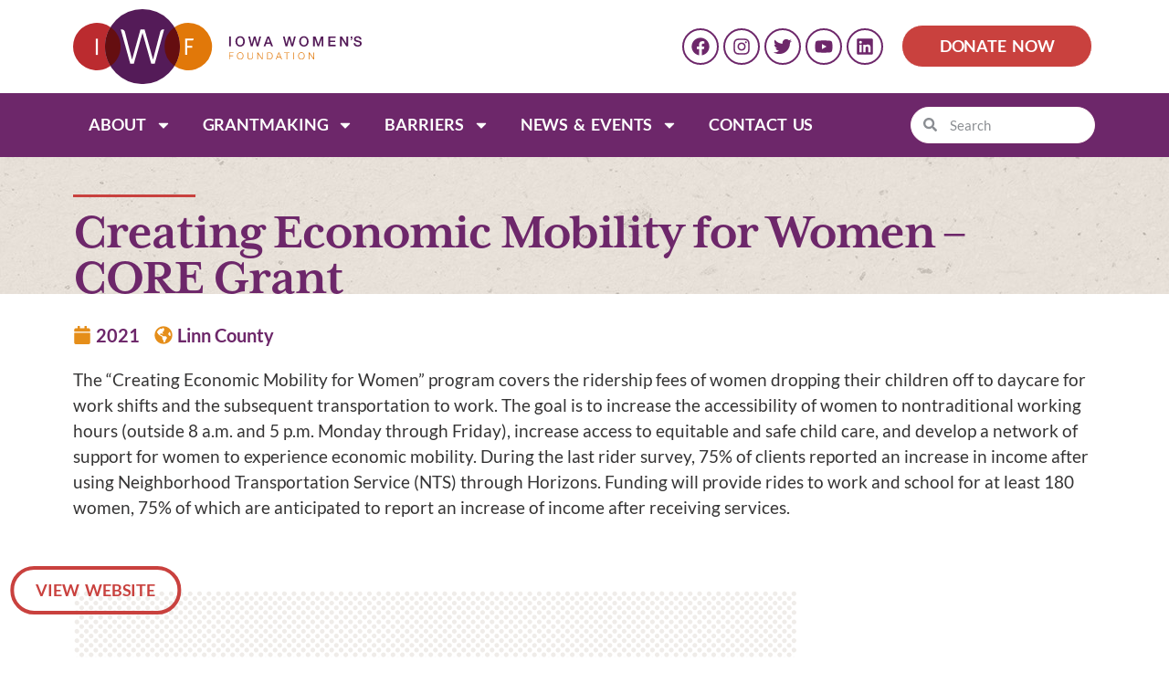

--- FILE ---
content_type: text/css
request_url: https://iawf.org/wp-content/uploads/elementor/css/post-147.css?ver=1762201047
body_size: 2117
content:
.elementor-147 .elementor-element.elementor-element-5de0825{--display:flex;--min-height:160px;--flex-direction:row;--container-widget-width:calc( ( 1 - var( --container-widget-flex-grow ) ) * 100% );--container-widget-height:100%;--container-widget-flex-grow:1;--container-widget-align-self:stretch;--flex-wrap-mobile:wrap;--align-items:stretch;--gap:10px 10px;--row-gap:10px;--column-gap:10px;--margin-top:0px;--margin-bottom:0px;--margin-left:0px;--margin-right:0px;--padding-top:0px;--padding-bottom:0px;--padding-left:0px;--padding-right:0px;}.elementor-147 .elementor-element.elementor-element-5de0825:not(.elementor-motion-effects-element-type-background), .elementor-147 .elementor-element.elementor-element-5de0825 > .elementor-motion-effects-container > .elementor-motion-effects-layer{background-image:url("https://iawf.org/wp-content/uploads/2022/08/Circles_Pattern_Footer.svg");background-position:top center;background-repeat:no-repeat;background-size:100% auto;}.elementor-147 .elementor-element.elementor-element-a99f8a7{--display:flex;--flex-direction:row;--container-widget-width:calc( ( 1 - var( --container-widget-flex-grow ) ) * 100% );--container-widget-height:100%;--container-widget-flex-grow:1;--container-widget-align-self:stretch;--flex-wrap-mobile:wrap;--align-items:flex-start;--gap:10px 10px;--row-gap:10px;--column-gap:10px;--flex-wrap:wrap;border-style:solid;--border-style:solid;border-width:0px 0px 3px 0px;--border-top-width:0px;--border-right-width:0px;--border-bottom-width:3px;--border-left-width:0px;border-color:var( --e-global-color-508e544 );--border-color:var( --e-global-color-508e544 );--margin-top:0px;--margin-bottom:0px;--margin-left:0px;--margin-right:0px;--padding-top:0px;--padding-bottom:20px;--padding-left:0px;--padding-right:0px;}.elementor-147 .elementor-element.elementor-element-a99f8a7:not(.elementor-motion-effects-element-type-background), .elementor-147 .elementor-element.elementor-element-a99f8a7 > .elementor-motion-effects-container > .elementor-motion-effects-layer{background-color:var( --e-global-color-32e1968 );}.elementor-147 .elementor-element.elementor-element-89f0b19{width:100%;max-width:100%;z-index:5;text-align:center;}.elementor-147 .elementor-element.elementor-element-89f0b19 > .elementor-widget-container{margin:0px 0px 0px 0px;padding:0em 0em 1em 0em;}.elementor-147 .elementor-element.elementor-element-89f0b19 img{width:150px;}.elementor-147 .elementor-element.elementor-element-dcda45f{--display:flex;--padding-top:0px;--padding-bottom:0px;--padding-left:0px;--padding-right:50px;}.elementor-147 .elementor-element.elementor-element-80dce5e > .elementor-widget-container{margin:0px 0px 0px 0px;}.elementor-147 .elementor-element.elementor-element-80dce5e .elementor-heading-title{font-family:"Lato", Sans-serif;font-size:18px;font-weight:bold;text-transform:uppercase;color:var( --e-global-color-secondary );}.elementor-147 .elementor-element.elementor-element-45e1e03{width:auto;max-width:auto;font-family:"Lato", Sans-serif;font-size:18px;font-weight:400;color:var( --e-global-color-508e544 );}.elementor-147 .elementor-element.elementor-element-f6e4706{width:auto;max-width:auto;--e-icon-list-icon-size:14px;--icon-vertical-offset:0px;}.elementor-147 .elementor-element.elementor-element-f6e4706 .elementor-icon-list-icon i{transition:color 0.3s;}.elementor-147 .elementor-element.elementor-element-f6e4706 .elementor-icon-list-icon svg{transition:fill 0.3s;}.elementor-147 .elementor-element.elementor-element-f6e4706 .elementor-icon-list-icon{padding-inline-end:0px;}.elementor-147 .elementor-element.elementor-element-f6e4706 .elementor-icon-list-item > .elementor-icon-list-text, .elementor-147 .elementor-element.elementor-element-f6e4706 .elementor-icon-list-item > a{font-family:"Lato", Sans-serif;font-size:18px;font-weight:400;}.elementor-147 .elementor-element.elementor-element-f6e4706 .elementor-icon-list-text{color:var( --e-global-color-508e544 );transition:color 0.3s;}.elementor-147 .elementor-element.elementor-element-bdfc841{--display:flex;--padding-top:0px;--padding-bottom:0px;--padding-left:50px;--padding-right:50px;}.elementor-147 .elementor-element.elementor-element-afa82dc > .elementor-widget-container{margin:0px 0px 0px 0px;}.elementor-147 .elementor-element.elementor-element-afa82dc .elementor-heading-title{font-family:"Lato", Sans-serif;font-size:18px;font-weight:bold;text-transform:uppercase;color:var( --e-global-color-secondary );}.elementor-147 .elementor-element.elementor-element-f204e1c .elementor-icon-list-icon i{transition:color 0.3s;}.elementor-147 .elementor-element.elementor-element-f204e1c .elementor-icon-list-icon svg{transition:fill 0.3s;}.elementor-147 .elementor-element.elementor-element-f204e1c{--e-icon-list-icon-size:14px;--icon-vertical-offset:0px;}.elementor-147 .elementor-element.elementor-element-f204e1c .elementor-icon-list-item > .elementor-icon-list-text, .elementor-147 .elementor-element.elementor-element-f204e1c .elementor-icon-list-item > a{font-family:"Lato", Sans-serif;font-size:18px;font-weight:400;}.elementor-147 .elementor-element.elementor-element-f204e1c .elementor-icon-list-text{color:var( --e-global-color-508e544 );transition:color 0.3s;}.elementor-147 .elementor-element.elementor-element-f204e1c .elementor-icon-list-item:hover .elementor-icon-list-text{color:var( --e-global-color-5eb5a3f );}.elementor-147 .elementor-element.elementor-element-d4c7bb1{--display:flex;--padding-top:0px;--padding-bottom:0px;--padding-left:0px;--padding-right:0px;}.elementor-147 .elementor-element.elementor-element-d4c7bb1.e-con{--flex-grow:1;--flex-shrink:0;}.elementor-147 .elementor-element.elementor-element-facb07b > .elementor-widget-container{margin:0px 0px 0px 0px;}.elementor-147 .elementor-element.elementor-element-facb07b .elementor-heading-title{font-family:"Lato", Sans-serif;font-size:18px;font-weight:bold;text-transform:uppercase;color:var( --e-global-color-secondary );}.elementor-147 .elementor-element.elementor-element-3f33f82{font-family:"Lato", Sans-serif;font-size:18px;font-weight:400;color:var( --e-global-color-508e544 );}.elementor-147 .elementor-element.elementor-element-09f1659 .elementor-button{background-color:#FFFFFF00;font-family:"Lato", Sans-serif;font-size:18px;font-weight:600;text-transform:uppercase;fill:var( --e-global-color-secondary );color:var( --e-global-color-secondary );border-style:solid;border-width:4px 4px 4px 4px;border-radius:50px 50px 50px 50px;}.elementor-147 .elementor-element.elementor-element-09f1659 .elementor-button:hover, .elementor-147 .elementor-element.elementor-element-09f1659 .elementor-button:focus{background-color:var( --e-global-color-secondary );color:var( --e-global-color-508e544 );border-color:#02010100;}.elementor-147 .elementor-element.elementor-element-09f1659 > .elementor-widget-container{margin:0px 0px 0px 0px;}.elementor-147 .elementor-element.elementor-element-09f1659{z-index:2;}.elementor-147 .elementor-element.elementor-element-09f1659 .elementor-button:hover svg, .elementor-147 .elementor-element.elementor-element-09f1659 .elementor-button:focus svg{fill:var( --e-global-color-508e544 );}.elementor-147 .elementor-element.elementor-element-8976f77{--display:flex;--flex-direction:row;--container-widget-width:calc( ( 1 - var( --container-widget-flex-grow ) ) * 100% );--container-widget-height:100%;--container-widget-flex-grow:1;--container-widget-align-self:stretch;--flex-wrap-mobile:wrap;--justify-content:space-between;--align-items:center;--gap:10px 10px;--row-gap:10px;--column-gap:10px;}.elementor-147 .elementor-element.elementor-element-8976f77:not(.elementor-motion-effects-element-type-background), .elementor-147 .elementor-element.elementor-element-8976f77 > .elementor-motion-effects-container > .elementor-motion-effects-layer{background-color:var( --e-global-color-32e1968 );}.elementor-147 .elementor-element.elementor-element-66f7585{color:var( --e-global-color-508e544 );}.elementor-147 .elementor-element.elementor-element-6019083.elementor-element{--flex-grow:1;--flex-shrink:0;}.elementor-147 .elementor-element.elementor-element-6019083 .elementor-nav-menu .elementor-item{font-family:var( --e-global-typography-text-font-family ), Sans-serif;font-size:var( --e-global-typography-text-font-size );font-weight:var( --e-global-typography-text-font-weight );}.elementor-147 .elementor-element.elementor-element-6019083 .elementor-nav-menu--main .elementor-item{color:var( --e-global-color-508e544 );fill:var( --e-global-color-508e544 );padding-left:0px;padding-right:0px;padding-top:0px;padding-bottom:0px;}.elementor-147 .elementor-element.elementor-element-6019083 .elementor-nav-menu--main .elementor-item:hover,
					.elementor-147 .elementor-element.elementor-element-6019083 .elementor-nav-menu--main .elementor-item.elementor-item-active,
					.elementor-147 .elementor-element.elementor-element-6019083 .elementor-nav-menu--main .elementor-item.highlighted,
					.elementor-147 .elementor-element.elementor-element-6019083 .elementor-nav-menu--main .elementor-item:focus{color:var( --e-global-color-secondary );fill:var( --e-global-color-secondary );}.elementor-147 .elementor-element.elementor-element-6019083 .elementor-nav-menu--main:not(.e--pointer-framed) .elementor-item:before,
					.elementor-147 .elementor-element.elementor-element-6019083 .elementor-nav-menu--main:not(.e--pointer-framed) .elementor-item:after{background-color:var( --e-global-color-secondary );}.elementor-147 .elementor-element.elementor-element-6019083 .e--pointer-framed .elementor-item:before,
					.elementor-147 .elementor-element.elementor-element-6019083 .e--pointer-framed .elementor-item:after{border-color:var( --e-global-color-secondary );}.elementor-147 .elementor-element.elementor-element-6019083 .elementor-nav-menu--main .elementor-item.elementor-item-active{color:var( --e-global-color-secondary );}.elementor-147 .elementor-element.elementor-element-6019083 .elementor-nav-menu--main:not(.e--pointer-framed) .elementor-item.elementor-item-active:before,
					.elementor-147 .elementor-element.elementor-element-6019083 .elementor-nav-menu--main:not(.e--pointer-framed) .elementor-item.elementor-item-active:after{background-color:var( --e-global-color-secondary );}.elementor-147 .elementor-element.elementor-element-6019083 .e--pointer-framed .elementor-item.elementor-item-active:before,
					.elementor-147 .elementor-element.elementor-element-6019083 .e--pointer-framed .elementor-item.elementor-item-active:after{border-color:var( --e-global-color-secondary );}.elementor-147 .elementor-element.elementor-element-6019083{--e-nav-menu-divider-content:"";--e-nav-menu-divider-style:solid;--e-nav-menu-divider-width:1px;--e-nav-menu-divider-height:18px;--e-nav-menu-divider-color:var( --e-global-color-508e544 );--e-nav-menu-horizontal-menu-item-margin:calc( 20px / 2 );}.elementor-147 .elementor-element.elementor-element-6019083 .elementor-nav-menu--main:not(.elementor-nav-menu--layout-horizontal) .elementor-nav-menu > li:not(:last-child){margin-bottom:20px;}.elementor-147 .elementor-element.elementor-element-ad079b7{--grid-template-columns:repeat(0, auto);--icon-size:18px;--grid-column-gap:5px;--grid-row-gap:0px;}.elementor-147 .elementor-element.elementor-element-ad079b7 .elementor-widget-container{text-align:right;}.elementor-147 .elementor-element.elementor-element-ad079b7 .elementor-social-icon{background-color:var( --e-global-color-32e1968 );border-style:solid;border-width:2px 2px 2px 2px;border-color:var( --e-global-color-508e544 );}.elementor-147 .elementor-element.elementor-element-ad079b7 .elementor-social-icon i{color:var( --e-global-color-508e544 );}.elementor-147 .elementor-element.elementor-element-ad079b7 .elementor-social-icon svg{fill:var( --e-global-color-508e544 );}.elementor-147 .elementor-element.elementor-element-ad079b7 .elementor-social-icon:hover{background-color:var( --e-global-color-508e544 );}.elementor-147 .elementor-element.elementor-element-ad079b7 .elementor-social-icon:hover i{color:var( --e-global-color-32e1968 );}.elementor-147 .elementor-element.elementor-element-ad079b7 .elementor-social-icon:hover svg{fill:var( --e-global-color-32e1968 );}.elementor-theme-builder-content-area{height:400px;}.elementor-location-header:before, .elementor-location-footer:before{content:"";display:table;clear:both;}@media(max-width:1366px){.elementor-147 .elementor-element.elementor-element-6019083 .elementor-nav-menu .elementor-item{font-size:var( --e-global-typography-text-font-size );}}@media(max-width:1024px){.elementor-147 .elementor-element.elementor-element-5de0825{--min-height:120px;--padding-top:0px;--padding-bottom:0px;--padding-left:0px;--padding-right:0px;}.elementor-147 .elementor-element.elementor-element-5de0825:not(.elementor-motion-effects-element-type-background), .elementor-147 .elementor-element.elementor-element-5de0825 > .elementor-motion-effects-container > .elementor-motion-effects-layer{background-size:auto;}.elementor-147 .elementor-element.elementor-element-a99f8a7{--margin-top:0px;--margin-bottom:0px;--margin-left:0px;--margin-right:0px;--padding-top:0px;--padding-bottom:30px;--padding-left:30px;--padding-right:10px;}.elementor-147 .elementor-element.elementor-element-89f0b19 img{width:20%;}.elementor-147 .elementor-element.elementor-element-dcda45f{--padding-top:0px;--padding-bottom:0px;--padding-left:0px;--padding-right:0px;}.elementor-147 .elementor-element.elementor-element-45e1e03{width:initial;max-width:initial;}.elementor-147 .elementor-element.elementor-element-f6e4706{width:100%;max-width:100%;--e-icon-list-icon-size:0px;--e-icon-list-icon-align:left;--e-icon-list-icon-margin:0 calc(var(--e-icon-list-icon-size, 1em) * 0.25) 0 0;--icon-vertical-offset:0px;}.elementor-147 .elementor-element.elementor-element-f6e4706 > .elementor-widget-container{padding:0px 0px 0px 30px;}.elementor-147 .elementor-element.elementor-element-f6e4706 .elementor-icon-list-items:not(.elementor-inline-items) .elementor-icon-list-item:not(:last-child){padding-block-end:calc(0px/2);}.elementor-147 .elementor-element.elementor-element-f6e4706 .elementor-icon-list-items:not(.elementor-inline-items) .elementor-icon-list-item:not(:first-child){margin-block-start:calc(0px/2);}.elementor-147 .elementor-element.elementor-element-f6e4706 .elementor-icon-list-items.elementor-inline-items .elementor-icon-list-item{margin-inline:calc(0px/2);}.elementor-147 .elementor-element.elementor-element-f6e4706 .elementor-icon-list-items.elementor-inline-items{margin-inline:calc(-0px/2);}.elementor-147 .elementor-element.elementor-element-f6e4706 .elementor-icon-list-items.elementor-inline-items .elementor-icon-list-item:after{inset-inline-end:calc(-0px/2);}.elementor-147 .elementor-element.elementor-element-bdfc841{--padding-top:0px;--padding-bottom:0px;--padding-left:0px;--padding-right:0px;}.elementor-147 .elementor-element.elementor-element-6019083 .elementor-nav-menu .elementor-item{font-size:var( --e-global-typography-text-font-size );}}@media(max-width:767px){.elementor-147 .elementor-element.elementor-element-5de0825{--min-height:120px;--margin-top:0px;--margin-bottom:0px;--margin-left:0px;--margin-right:0px;--padding-top:0px;--padding-bottom:0px;--padding-left:0px;--padding-right:0px;}.elementor-147 .elementor-element.elementor-element-5de0825:not(.elementor-motion-effects-element-type-background), .elementor-147 .elementor-element.elementor-element-5de0825 > .elementor-motion-effects-container > .elementor-motion-effects-layer{background-size:auto;}.elementor-147 .elementor-element.elementor-element-a99f8a7{--gap:30px 30px;--row-gap:30px;--column-gap:30px;--margin-top:0px;--margin-bottom:0px;--margin-left:0px;--margin-right:0px;--padding-top:0px;--padding-bottom:50px;--padding-left:20px;--padding-right:20px;}.elementor-147 .elementor-element.elementor-element-89f0b19 img{width:40%;}.elementor-147 .elementor-element.elementor-element-dcda45f{--gap:0px 0px;--row-gap:0px;--column-gap:0px;--padding-top:0px;--padding-bottom:0px;--padding-left:0px;--padding-right:0px;}.elementor-147 .elementor-element.elementor-element-80dce5e{text-align:center;}.elementor-147 .elementor-element.elementor-element-45e1e03{width:100%;max-width:100%;text-align:center;}.elementor-147 .elementor-element.elementor-element-f6e4706{width:100%;max-width:100%;}.elementor-147 .elementor-element.elementor-element-f6e4706 > .elementor-widget-container{padding:0px 0px 0px 0px;}.elementor-147 .elementor-element.elementor-element-bdfc841{--gap:0px 0px;--row-gap:0px;--column-gap:0px;--padding-top:0px;--padding-bottom:0px;--padding-left:0px;--padding-right:0px;}.elementor-147 .elementor-element.elementor-element-afa82dc{text-align:center;}.elementor-147 .elementor-element.elementor-element-d4c7bb1{--gap:0px 0px;--row-gap:0px;--column-gap:0px;}.elementor-147 .elementor-element.elementor-element-facb07b{text-align:center;}.elementor-147 .elementor-element.elementor-element-3f33f82{text-align:center;}.elementor-147 .elementor-element.elementor-element-66f7585{width:100%;max-width:100%;text-align:left;}.elementor-147 .elementor-element.elementor-element-6019083 .elementor-nav-menu .elementor-item{font-size:var( --e-global-typography-text-font-size );}.elementor-147 .elementor-element.elementor-element-ad079b7 .elementor-widget-container{text-align:center;}.elementor-147 .elementor-element.elementor-element-ad079b7{width:100%;max-width:100%;}}@media(min-width:768px){.elementor-147 .elementor-element.elementor-element-dcda45f{--width:36%;}.elementor-147 .elementor-element.elementor-element-bdfc841{--width:21.743%;}.elementor-147 .elementor-element.elementor-element-d4c7bb1{--width:38.86%;}}@media(max-width:1024px) and (min-width:768px){.elementor-147 .elementor-element.elementor-element-dcda45f{--width:60%;}.elementor-147 .elementor-element.elementor-element-bdfc841{--width:40%;}.elementor-147 .elementor-element.elementor-element-d4c7bb1{--width:50%;}}@media(min-width:2400px){.elementor-147 .elementor-element.elementor-element-6019083 .elementor-nav-menu .elementor-item{font-size:var( --e-global-typography-text-font-size );}}

--- FILE ---
content_type: text/css
request_url: https://iawf.org/wp-content/uploads/elementor/css/post-782.css?ver=1752596280
body_size: 904
content:
.elementor-782 .elementor-element.elementor-element-e7b397b:not(.elementor-motion-effects-element-type-background), .elementor-782 .elementor-element.elementor-element-e7b397b > .elementor-motion-effects-container > .elementor-motion-effects-layer{background-image:url("https://iawf.org/wp-content/uploads/2022/08/Textured-BG-Tinted-copy.jpg");}.elementor-782 .elementor-element.elementor-element-e7b397b{transition:background 0.3s, border 0.3s, border-radius 0.3s, box-shadow 0.3s;}.elementor-782 .elementor-element.elementor-element-e7b397b > .elementor-background-overlay{transition:background 0.3s, border-radius 0.3s, opacity 0.3s;}.elementor-782 .elementor-element.elementor-element-60ef2073{--divider-border-style:solid;--divider-color:var( --e-global-color-5eb5a3f );--divider-border-width:3px;}.elementor-782 .elementor-element.elementor-element-60ef2073 > .elementor-widget-container{padding:16px 0px 0px 0px;}.elementor-782 .elementor-element.elementor-element-60ef2073 .elementor-divider-separator{width:12%;}.elementor-782 .elementor-element.elementor-element-60ef2073 .elementor-divider{padding-block-start:15px;padding-block-end:15px;}.elementor-782 .elementor-element.elementor-element-75fb02d0 > .elementor-widget-container{margin:-19px 0px -20px 0px;padding:0px 0px 0px 0px;}.elementor-782 .elementor-element.elementor-element-75fb02d0 .elementor-heading-title{font-family:var( --e-global-typography-da51389-font-family ), Sans-serif;font-size:var( --e-global-typography-da51389-font-size );font-weight:var( --e-global-typography-da51389-font-weight );text-transform:var( --e-global-typography-da51389-text-transform );font-style:var( --e-global-typography-da51389-font-style );line-height:var( --e-global-typography-da51389-line-height );letter-spacing:var( --e-global-typography-da51389-letter-spacing );color:#6D276A;}.elementor-782 .elementor-element.elementor-element-5b01ac4e{margin-top:020px;margin-bottom:-19px;padding:0px 0px 0px 0px;}.elementor-782 .elementor-element.elementor-element-3488353 .elementor-icon-list-icon i{color:var( --e-global-color-secondary );font-size:20px;}.elementor-782 .elementor-element.elementor-element-3488353 .elementor-icon-list-icon svg{fill:var( --e-global-color-secondary );--e-icon-list-icon-size:20px;}.elementor-782 .elementor-element.elementor-element-3488353 .elementor-icon-list-icon{width:20px;}.elementor-782 .elementor-element.elementor-element-3488353 .elementor-icon-list-text, .elementor-782 .elementor-element.elementor-element-3488353 .elementor-icon-list-text a{color:var( --e-global-color-primary );}.elementor-782 .elementor-element.elementor-element-3488353 .elementor-icon-list-item{font-family:var( --e-global-typography-secondary-font-family ), Sans-serif;font-size:var( --e-global-typography-secondary-font-size );font-weight:var( --e-global-typography-secondary-font-weight );text-transform:var( --e-global-typography-secondary-text-transform );font-style:var( --e-global-typography-secondary-font-style );text-decoration:var( --e-global-typography-secondary-text-decoration );letter-spacing:var( --e-global-typography-secondary-letter-spacing );}.elementor-782 .elementor-element.elementor-element-219e41a > .elementor-widget-container{padding:0px 0px 10px 0px;}.elementor-782 .elementor-element.elementor-element-75c8d626 .elementor-button{background-color:#FFFFFF00;font-family:"Lato", Sans-serif;font-size:18px;font-weight:600;text-transform:uppercase;fill:var( --e-global-color-5eb5a3f );color:var( --e-global-color-5eb5a3f );border-style:solid;border-width:4px 4px 4px 4px;border-radius:50px 50px 50px 50px;}.elementor-782 .elementor-element.elementor-element-75c8d626 .elementor-button:hover, .elementor-782 .elementor-element.elementor-element-75c8d626 .elementor-button:focus{background-color:var( --e-global-color-5eb5a3f );color:var( --e-global-color-508e544 );border-color:#02010100;}.elementor-782 .elementor-element.elementor-element-75c8d626 > .elementor-widget-container{margin:0px 0px 0px 24px;}.elementor-782 .elementor-element.elementor-element-75c8d626{z-index:2;}.elementor-782 .elementor-element.elementor-element-75c8d626 .elementor-button:hover svg, .elementor-782 .elementor-element.elementor-element-75c8d626 .elementor-button:focus svg{fill:var( --e-global-color-508e544 );}.elementor-782 .elementor-element.elementor-element-6d325842 > .elementor-widget-container{margin:-47px 0px 0px 0px;padding:0px 0px 0px 0px;}.elementor-782 .elementor-element.elementor-element-6d325842{z-index:1;text-align:left;}.elementor-782 .elementor-element.elementor-element-6d325842 img{width:71%;}.elementor-782 .elementor-element.elementor-element-bc69413 .elementor-icon-list-icon i{color:var( --e-global-color-secondary );transition:color 0.3s;}.elementor-782 .elementor-element.elementor-element-bc69413 .elementor-icon-list-icon svg{fill:var( --e-global-color-secondary );transition:fill 0.3s;}.elementor-782 .elementor-element.elementor-element-bc69413 .elementor-icon-list-item:hover .elementor-icon-list-icon i{color:var( --e-global-color-5eb5a3f );}.elementor-782 .elementor-element.elementor-element-bc69413 .elementor-icon-list-item:hover .elementor-icon-list-icon svg{fill:var( --e-global-color-5eb5a3f );}.elementor-782 .elementor-element.elementor-element-bc69413{--e-icon-list-icon-size:26px;--icon-vertical-offset:0px;}.elementor-782 .elementor-element.elementor-element-bc69413 .elementor-icon-list-item > .elementor-icon-list-text, .elementor-782 .elementor-element.elementor-element-bc69413 .elementor-icon-list-item > a{font-family:var( --e-global-typography-secondary-font-family ), Sans-serif;font-size:var( --e-global-typography-secondary-font-size );font-weight:var( --e-global-typography-secondary-font-weight );text-transform:var( --e-global-typography-secondary-text-transform );font-style:var( --e-global-typography-secondary-font-style );text-decoration:var( --e-global-typography-secondary-text-decoration );letter-spacing:var( --e-global-typography-secondary-letter-spacing );}.elementor-782 .elementor-element.elementor-element-bc69413 .elementor-icon-list-item:hover .elementor-icon-list-text{color:var( --e-global-color-5eb5a3f );}.elementor-782 .elementor-element.elementor-element-bc69413 .elementor-icon-list-text{transition:color 0.3s;}@media(max-width:1366px){.elementor-782 .elementor-element.elementor-element-75fb02d0 .elementor-heading-title{font-size:var( --e-global-typography-da51389-font-size );line-height:var( --e-global-typography-da51389-line-height );letter-spacing:var( --e-global-typography-da51389-letter-spacing );}.elementor-782 .elementor-element.elementor-element-3488353 .elementor-icon-list-item{font-size:var( --e-global-typography-secondary-font-size );letter-spacing:var( --e-global-typography-secondary-letter-spacing );}.elementor-782 .elementor-element.elementor-element-bc69413 .elementor-icon-list-item > .elementor-icon-list-text, .elementor-782 .elementor-element.elementor-element-bc69413 .elementor-icon-list-item > a{font-size:var( --e-global-typography-secondary-font-size );letter-spacing:var( --e-global-typography-secondary-letter-spacing );}}@media(max-width:1024px){.elementor-782 .elementor-element.elementor-element-75fb02d0 .elementor-heading-title{font-size:var( --e-global-typography-da51389-font-size );line-height:var( --e-global-typography-da51389-line-height );letter-spacing:var( --e-global-typography-da51389-letter-spacing );}.elementor-782 .elementor-element.elementor-element-3488353 .elementor-icon-list-item{font-size:var( --e-global-typography-secondary-font-size );letter-spacing:var( --e-global-typography-secondary-letter-spacing );}.elementor-782 .elementor-element.elementor-element-bc69413 .elementor-icon-list-item > .elementor-icon-list-text, .elementor-782 .elementor-element.elementor-element-bc69413 .elementor-icon-list-item > a{font-size:var( --e-global-typography-secondary-font-size );letter-spacing:var( --e-global-typography-secondary-letter-spacing );}}@media(max-width:767px){.elementor-782 .elementor-element.elementor-element-75fb02d0 .elementor-heading-title{font-size:var( --e-global-typography-da51389-font-size );line-height:var( --e-global-typography-da51389-line-height );letter-spacing:var( --e-global-typography-da51389-letter-spacing );}.elementor-782 .elementor-element.elementor-element-3488353 .elementor-icon-list-item{font-size:var( --e-global-typography-secondary-font-size );letter-spacing:var( --e-global-typography-secondary-letter-spacing );}.elementor-782 .elementor-element.elementor-element-bc69413 .elementor-icon-list-item > .elementor-icon-list-text, .elementor-782 .elementor-element.elementor-element-bc69413 .elementor-icon-list-item > a{font-size:var( --e-global-typography-secondary-font-size );letter-spacing:var( --e-global-typography-secondary-letter-spacing );}}@media(min-width:2400px){.elementor-782 .elementor-element.elementor-element-75fb02d0 .elementor-heading-title{font-size:var( --e-global-typography-da51389-font-size );line-height:var( --e-global-typography-da51389-line-height );letter-spacing:var( --e-global-typography-da51389-letter-spacing );}.elementor-782 .elementor-element.elementor-element-3488353 .elementor-icon-list-item{font-size:var( --e-global-typography-secondary-font-size );letter-spacing:var( --e-global-typography-secondary-letter-spacing );}.elementor-782 .elementor-element.elementor-element-bc69413 .elementor-icon-list-item > .elementor-icon-list-text, .elementor-782 .elementor-element.elementor-element-bc69413 .elementor-icon-list-item > a{font-size:var( --e-global-typography-secondary-font-size );letter-spacing:var( --e-global-typography-secondary-letter-spacing );}}

--- FILE ---
content_type: text/css
request_url: https://iawf.org/wp-content/uploads/elementor/css/post-332.css?ver=1689585900
body_size: 355
content:
.elementor-332 .elementor-element.elementor-element-b68d23f > .elementor-container > .elementor-column > .elementor-widget-wrap{align-content:center;align-items:center;}.elementor-332 .elementor-element.elementor-element-b68d23f > .elementor-container{max-width:500px;}.elementor-332 .elementor-element.elementor-element-e7d0f50 .elementor-cta__content-item{transition-duration:1000ms;}.elementor-332 .elementor-element.elementor-element-e7d0f50.elementor-cta--sequenced-animation .elementor-cta__content-item:nth-child(2){transition-delay:calc( 1000ms / 3 );}.elementor-332 .elementor-element.elementor-element-e7d0f50.elementor-cta--sequenced-animation .elementor-cta__content-item:nth-child(3){transition-delay:calc( ( 1000ms / 3 ) * 2 );}.elementor-332 .elementor-element.elementor-element-e7d0f50.elementor-cta--sequenced-animation .elementor-cta__content-item:nth-child(4){transition-delay:calc( ( 1000ms / 3 ) * 3 );}.elementor-332 .elementor-element.elementor-element-e7d0f50 .elementor-cta .elementor-cta__bg, .elementor-332 .elementor-element.elementor-element-e7d0f50 .elementor-cta .elementor-cta__bg-overlay{transition-duration:1500ms;}.elementor-332 .elementor-element.elementor-element-e7d0f50:not( .elementor-widget-image ) .elementor-widget-container{-webkit-mask-image:url( https://iawf.org/wp-content/plugins/elementor/assets/mask-shapes/circle.svg );-webkit-mask-size:contain;-webkit-mask-position:center center;-webkit-mask-repeat:no-repeat;}.elementor-332 .elementor-element.elementor-element-e7d0f50.elementor-widget-image .elementor-widget-container img{-webkit-mask-image:url( https://iawf.org/wp-content/plugins/elementor/assets/mask-shapes/circle.svg );-webkit-mask-size:contain;-webkit-mask-position:center center;-webkit-mask-repeat:no-repeat;}.elementor-332 .elementor-element.elementor-element-e7d0f50 .elementor-cta__content{min-height:200px;text-align:center;}.elementor-332 .elementor-element.elementor-element-e7d0f50 .elementor-cta__title{font-family:"Lato", Sans-serif;font-size:20px;font-weight:600;text-transform:uppercase;line-height:1em;letter-spacing:0px;color:var( --e-global-color-508e544 );}.elementor-332 .elementor-element.elementor-element-e7d0f50 .elementor-cta__title:not(:last-child){margin-bottom:13px;}.elementor-332 .elementor-element.elementor-element-e7d0f50 .elementor-cta:not(:hover) .elementor-cta__bg-overlay{background-color:#E5E0DA30;}.elementor-332 .elementor-element.elementor-element-e7d0f50 .elementor-cta__bg{filter:brightness( 100% ) contrast( 96% ) saturate( 0% ) blur( 0px ) hue-rotate( 0deg );}.elementor-332 .elementor-element.elementor-element-e7d0f50 .elementor-cta:hover .elementor-cta__bg-overlay{background-color:#6D276A70;}.elementor-332 .elementor-element.elementor-element-e7d0f50 .elementor-cta:hover .elementor-cta__bg{filter:brightness( 100% ) contrast( 100% ) saturate( 0% ) blur( 0px ) hue-rotate( 0deg );}@media(max-width:1366px){.elementor-332 .elementor-element.elementor-element-e7d0f50 .elementor-cta__content{min-height:200px;}}@media(max-width:1024px){.elementor-332 .elementor-element.elementor-element-e7d0f50 .elementor-cta__content{min-height:200px;}}@media(max-width:767px){.elementor-332 .elementor-element.elementor-element-e7d0f50:not( .elementor-widget-image ) .elementor-widget-container{-webkit-mask-size:contain;-webkit-mask-position:center center;-webkit-mask-repeat:no-repeat;}.elementor-332 .elementor-element.elementor-element-e7d0f50.elementor-widget-image .elementor-widget-container img{-webkit-mask-size:contain;-webkit-mask-position:center center;-webkit-mask-repeat:no-repeat;}.elementor-332 .elementor-element.elementor-element-e7d0f50 .elementor-cta__content{min-height:250px;}}

--- FILE ---
content_type: text/css
request_url: https://iawf.org/wp-content/uploads/elementor/css/post-767.css?ver=1665500907
body_size: 13
content:
.elementor-767 .elementor-element.elementor-element-a6748bf .elementor-heading-title{font-family:"mrs-eaves-xl-serif", Sans-serif;font-size:32px;font-weight:600;letter-spacing:-1px;}.elementor-767 .elementor-element.elementor-element-3a19499 .elementor-heading-title{font-family:"Lato", Sans-serif;font-size:20px;font-weight:600;text-transform:uppercase;letter-spacing:1px;color:var( --e-global-color-secondary );}.elementor-767 .elementor-element.elementor-element-a673026 .elementor-button{background-color:#FFFFFF00;font-family:"Lato", Sans-serif;font-size:18px;font-weight:600;text-transform:uppercase;fill:var( --e-global-color-5eb5a3f );color:var( --e-global-color-5eb5a3f );border-style:solid;border-width:4px 4px 4px 4px;border-radius:50px 50px 50px 50px;}.elementor-767 .elementor-element.elementor-element-a673026 .elementor-button:hover, .elementor-767 .elementor-element.elementor-element-a673026 .elementor-button:focus{background-color:var( --e-global-color-5eb5a3f );color:var( --e-global-color-508e544 );border-color:#02010100;}.elementor-767 .elementor-element.elementor-element-a673026 > .elementor-widget-container{margin:0px 0px 0px 0px;}.elementor-767 .elementor-element.elementor-element-a673026{z-index:2;}.elementor-767 .elementor-element.elementor-element-a673026 .elementor-button:hover svg, .elementor-767 .elementor-element.elementor-element-a673026 .elementor-button:focus svg{fill:var( --e-global-color-508e544 );}

--- FILE ---
content_type: text/css
request_url: https://iawf.org/wp-content/uploads/elementor/css/post-1560.css?ver=1722267042
body_size: 282
content:
.elementor-1560 .elementor-element.elementor-element-32b2d80{--display:flex;--flex-direction:column;--container-widget-width:calc( ( 1 - var( --container-widget-flex-grow ) ) * 100% );--container-widget-height:initial;--container-widget-flex-grow:0;--container-widget-align-self:initial;--flex-wrap-mobile:wrap;--align-items:stretch;--gap:20px 10px;--row-gap:20px;--column-gap:10px;}.elementor-1560 .elementor-element.elementor-element-4a0d2b4{text-align:center;}.elementor-1560 .elementor-element.elementor-element-4a0d2b4 .elementor-heading-title{font-family:var( --e-global-typography-cfbe08e-font-family ), Sans-serif;font-size:var( --e-global-typography-cfbe08e-font-size );font-weight:var( --e-global-typography-cfbe08e-font-weight );text-transform:var( --e-global-typography-cfbe08e-text-transform );font-style:var( --e-global-typography-cfbe08e-font-style );line-height:var( --e-global-typography-cfbe08e-line-height );letter-spacing:var( --e-global-typography-cfbe08e-letter-spacing );word-spacing:var( --e-global-typography-cfbe08e-word-spacing );}.elementor-1560 .elementor-element.elementor-element-ee6dd7c .elementor-button{background-color:#FFFFFF00;font-family:"Lato", Sans-serif;font-size:18px;font-weight:600;text-transform:uppercase;fill:var( --e-global-color-5eb5a3f );color:var( --e-global-color-5eb5a3f );border-style:solid;border-width:4px 4px 4px 4px;border-color:var( --e-global-color-5eb5a3f );border-radius:50px 50px 50px 50px;}.elementor-1560 .elementor-element.elementor-element-ee6dd7c .elementor-button:hover, .elementor-1560 .elementor-element.elementor-element-ee6dd7c .elementor-button:focus{background-color:var( --e-global-color-5eb5a3f );color:var( --e-global-color-508e544 );border-color:#02010100;}.elementor-1560 .elementor-element.elementor-element-ee6dd7c > .elementor-widget-container{margin:0px 0px 0px 0px;}.elementor-1560 .elementor-element.elementor-element-ee6dd7c{z-index:2;}.elementor-1560 .elementor-element.elementor-element-ee6dd7c .elementor-button:hover svg, .elementor-1560 .elementor-element.elementor-element-ee6dd7c .elementor-button:focus svg{fill:var( --e-global-color-508e544 );}@media(max-width:1366px){.elementor-1560 .elementor-element.elementor-element-4a0d2b4 .elementor-heading-title{font-size:var( --e-global-typography-cfbe08e-font-size );line-height:var( --e-global-typography-cfbe08e-line-height );letter-spacing:var( --e-global-typography-cfbe08e-letter-spacing );word-spacing:var( --e-global-typography-cfbe08e-word-spacing );}}@media(max-width:1024px){.elementor-1560 .elementor-element.elementor-element-4a0d2b4 .elementor-heading-title{font-size:var( --e-global-typography-cfbe08e-font-size );line-height:var( --e-global-typography-cfbe08e-line-height );letter-spacing:var( --e-global-typography-cfbe08e-letter-spacing );word-spacing:var( --e-global-typography-cfbe08e-word-spacing );}}@media(max-width:767px){.elementor-1560 .elementor-element.elementor-element-4a0d2b4 .elementor-heading-title{font-size:var( --e-global-typography-cfbe08e-font-size );line-height:var( --e-global-typography-cfbe08e-line-height );letter-spacing:var( --e-global-typography-cfbe08e-letter-spacing );word-spacing:var( --e-global-typography-cfbe08e-word-spacing );}}@media(min-width:2400px){.elementor-1560 .elementor-element.elementor-element-4a0d2b4 .elementor-heading-title{font-size:var( --e-global-typography-cfbe08e-font-size );line-height:var( --e-global-typography-cfbe08e-line-height );letter-spacing:var( --e-global-typography-cfbe08e-letter-spacing );word-spacing:var( --e-global-typography-cfbe08e-word-spacing );}}

--- FILE ---
content_type: text/css
request_url: https://iawf.org/wp-content/uploads/elementor/css/post-7154.css?ver=1722257017
body_size: 561
content:
.elementor-7154 .elementor-element.elementor-element-e178284{--display:flex;--gap:10px 10px;--row-gap:10px;--column-gap:10px;--padding-top:60px;--padding-bottom:60px;--padding-left:60px;--padding-right:60px;}.elementor-7154 .elementor-element.elementor-element-e178284:not(.elementor-motion-effects-element-type-background), .elementor-7154 .elementor-element.elementor-element-e178284 > .elementor-motion-effects-container > .elementor-motion-effects-layer{background-image:url("https://iawf.org/wp-content/uploads/2024/07/White_Pill_Shape_Events.svg");background-position:top center;background-repeat:no-repeat;background-size:100% auto;}.elementor-7154 .elementor-element.elementor-element-328184b{text-align:center;}.elementor-7154 .elementor-element.elementor-element-328184b .elementor-heading-title{font-family:var( --e-global-typography-cfbe08e-font-family ), Sans-serif;font-size:var( --e-global-typography-cfbe08e-font-size );font-weight:var( --e-global-typography-cfbe08e-font-weight );text-transform:var( --e-global-typography-cfbe08e-text-transform );font-style:var( --e-global-typography-cfbe08e-font-style );line-height:var( --e-global-typography-cfbe08e-line-height );letter-spacing:var( --e-global-typography-cfbe08e-letter-spacing );word-spacing:var( --e-global-typography-cfbe08e-word-spacing );color:var( --e-global-color-primary );}.elementor-7154 .elementor-element.elementor-element-c597743 .elementor-icon-list-icon{width:14px;}.elementor-7154 .elementor-element.elementor-element-c597743 .elementor-icon-list-icon i{font-size:14px;}.elementor-7154 .elementor-element.elementor-element-c597743 .elementor-icon-list-icon svg{--e-icon-list-icon-size:14px;}.elementor-7154 .elementor-element.elementor-element-c597743 .elementor-icon-list-text, .elementor-7154 .elementor-element.elementor-element-c597743 .elementor-icon-list-text a{color:var( --e-global-color-5eb5a3f );}.elementor-7154 .elementor-element.elementor-element-c597743 .elementor-icon-list-item{font-family:var( --e-global-typography-697c6a6-font-family ), Sans-serif;font-size:var( --e-global-typography-697c6a6-font-size );font-weight:var( --e-global-typography-697c6a6-font-weight );text-transform:var( --e-global-typography-697c6a6-text-transform );font-style:var( --e-global-typography-697c6a6-font-style );line-height:var( --e-global-typography-697c6a6-line-height );letter-spacing:var( --e-global-typography-697c6a6-letter-spacing );}.elementor-7154 .elementor-element.elementor-element-12d1b21 .elementor-icon-list-icon{width:14px;}.elementor-7154 .elementor-element.elementor-element-12d1b21 .elementor-icon-list-icon i{font-size:14px;}.elementor-7154 .elementor-element.elementor-element-12d1b21 .elementor-icon-list-icon svg{--e-icon-list-icon-size:14px;}.elementor-7154 .elementor-element.elementor-element-12d1b21 .elementor-icon-list-text, .elementor-7154 .elementor-element.elementor-element-12d1b21 .elementor-icon-list-text a{color:var( --e-global-color-text );}.elementor-7154 .elementor-element.elementor-element-12d1b21 .elementor-icon-list-item{font-family:var( --e-global-typography-accent-font-family ), Sans-serif;font-size:var( --e-global-typography-accent-font-size );font-weight:var( --e-global-typography-accent-font-weight );text-transform:var( --e-global-typography-accent-text-transform );line-height:var( --e-global-typography-accent-line-height );letter-spacing:var( --e-global-typography-accent-letter-spacing );word-spacing:var( --e-global-typography-accent-word-spacing );}@media(min-width:2400px){.elementor-7154 .elementor-element.elementor-element-328184b .elementor-heading-title{font-size:var( --e-global-typography-cfbe08e-font-size );line-height:var( --e-global-typography-cfbe08e-line-height );letter-spacing:var( --e-global-typography-cfbe08e-letter-spacing );word-spacing:var( --e-global-typography-cfbe08e-word-spacing );}.elementor-7154 .elementor-element.elementor-element-c597743 .elementor-icon-list-item{font-size:var( --e-global-typography-697c6a6-font-size );line-height:var( --e-global-typography-697c6a6-line-height );letter-spacing:var( --e-global-typography-697c6a6-letter-spacing );}.elementor-7154 .elementor-element.elementor-element-12d1b21 .elementor-icon-list-item{font-size:var( --e-global-typography-accent-font-size );line-height:var( --e-global-typography-accent-line-height );letter-spacing:var( --e-global-typography-accent-letter-spacing );word-spacing:var( --e-global-typography-accent-word-spacing );}}@media(max-width:1366px){.elementor-7154 .elementor-element.elementor-element-328184b .elementor-heading-title{font-size:var( --e-global-typography-cfbe08e-font-size );line-height:var( --e-global-typography-cfbe08e-line-height );letter-spacing:var( --e-global-typography-cfbe08e-letter-spacing );word-spacing:var( --e-global-typography-cfbe08e-word-spacing );}.elementor-7154 .elementor-element.elementor-element-c597743 .elementor-icon-list-item{font-size:var( --e-global-typography-697c6a6-font-size );line-height:var( --e-global-typography-697c6a6-line-height );letter-spacing:var( --e-global-typography-697c6a6-letter-spacing );}.elementor-7154 .elementor-element.elementor-element-12d1b21 .elementor-icon-list-item{font-size:var( --e-global-typography-accent-font-size );line-height:var( --e-global-typography-accent-line-height );letter-spacing:var( --e-global-typography-accent-letter-spacing );word-spacing:var( --e-global-typography-accent-word-spacing );}}@media(max-width:1024px){.elementor-7154 .elementor-element.elementor-element-328184b .elementor-heading-title{font-size:var( --e-global-typography-cfbe08e-font-size );line-height:var( --e-global-typography-cfbe08e-line-height );letter-spacing:var( --e-global-typography-cfbe08e-letter-spacing );word-spacing:var( --e-global-typography-cfbe08e-word-spacing );}.elementor-7154 .elementor-element.elementor-element-c597743 .elementor-icon-list-item{font-size:var( --e-global-typography-697c6a6-font-size );line-height:var( --e-global-typography-697c6a6-line-height );letter-spacing:var( --e-global-typography-697c6a6-letter-spacing );}.elementor-7154 .elementor-element.elementor-element-12d1b21 .elementor-icon-list-item{font-size:var( --e-global-typography-accent-font-size );line-height:var( --e-global-typography-accent-line-height );letter-spacing:var( --e-global-typography-accent-letter-spacing );word-spacing:var( --e-global-typography-accent-word-spacing );}}@media(max-width:767px){.elementor-7154 .elementor-element.elementor-element-e178284{--border-radius:20% 20% 20% 20%;--padding-top:20px;--padding-bottom:20px;--padding-left:20px;--padding-right:20px;}.elementor-7154 .elementor-element.elementor-element-328184b .elementor-heading-title{font-size:var( --e-global-typography-cfbe08e-font-size );line-height:var( --e-global-typography-cfbe08e-line-height );letter-spacing:var( --e-global-typography-cfbe08e-letter-spacing );word-spacing:var( --e-global-typography-cfbe08e-word-spacing );}.elementor-7154 .elementor-element.elementor-element-c597743 .elementor-icon-list-item{font-size:var( --e-global-typography-697c6a6-font-size );line-height:var( --e-global-typography-697c6a6-line-height );letter-spacing:var( --e-global-typography-697c6a6-letter-spacing );}.elementor-7154 .elementor-element.elementor-element-12d1b21 .elementor-icon-list-item{font-size:var( --e-global-typography-accent-font-size );line-height:var( --e-global-typography-accent-line-height );letter-spacing:var( --e-global-typography-accent-letter-spacing );word-spacing:var( --e-global-typography-accent-word-spacing );}}

--- FILE ---
content_type: image/svg+xml
request_url: https://iawf.org/wp-content/uploads/2022/08/Dot-Pattern-Long.svg
body_size: 34771
content:
<svg xmlns="http://www.w3.org/2000/svg" xmlns:xlink="http://www.w3.org/1999/xlink" id="Layer_1" x="0px" y="0px" viewBox="0 0 894.1 102.5" style="enable-background:new 0 0 894.1 102.5;" xml:space="preserve"><style type="text/css">	.st0{opacity:0.6;}	.st1{fill:#E5E0DA;}</style><g class="st0">	<path class="st1" d="M4.8,7.7C3.3,7.7,1.9,6.5,1.8,5C1.8,3.4,3,2,4.5,1.9C6.2,1.8,7.6,3,7.6,4.8C7.7,6.3,6.4,7.6,4.8,7.7z"></path>	<path class="st1" d="M19.3,4.9c0,1.6-1.3,2.8-2.9,2.8c-1.7,0-3.1-1.4-2.9-3.1c0.2-1.8,1.4-2.7,3-2.7C18,1.9,19.3,3.4,19.3,4.9z"></path>	<path class="st1" d="M30.9,4.7c0,1.5-1.2,2.9-2.8,2.9c-1.5,0.1-2.9-1.2-3-2.7C25,3.3,26.3,1.9,28,1.9C29.7,1.9,30.9,3.3,30.9,4.7z"></path>	<path class="st1" d="M39.7,7.7c-1.5,0.1-2.9-1.2-3-2.7c-0.1-1.5,1.1-3,2.7-3.1c1.7-0.1,3.1,1.2,3.2,2.9C42.5,6.3,41.3,7.6,39.7,7.7  z"></path>	<path class="st1" d="M54.1,4.6c0,1.8-1,2.8-2.7,3c-1.6,0.2-2.8-0.7-3.1-2.6c-0.3-1.8,1.2-3.1,2.8-3.2C52.7,1.8,54.1,3.1,54.1,4.6z"></path>	<path class="st1" d="M62.9,7.7c-1.5,0-2.9-1.2-3-2.8c0-1.8,1-2.8,2.7-3c1.7-0.2,3.1,1.2,3.1,2.9C65.8,6.4,64.5,7.6,62.9,7.7z"></path>	<path class="st1" d="M74.6,7.7c-1.8,0-2.8-1-3-2.7c-0.2-1.6,1.1-3,2.6-3.1c1.8-0.2,3.1,1.2,3.2,2.8C77.4,6.3,76.1,7.6,74.6,7.7z"></path>	<path class="st1" d="M89,4.8c0,1.6-1.4,2.9-2.9,2.9c-1.7,0-3-1.4-3-3.1c0.1-1.5,1.5-2.8,3-2.7C87.8,1.9,89,3.2,89,4.8z"></path>	<path class="st1" d="M97.8,7.7c-1.5,0-2.9-1.2-3-2.8c0-1.8,1-2.8,2.7-3c1.7-0.2,3.1,1.2,3.1,2.9C100.6,6.4,99.4,7.6,97.8,7.7z"></path>	<path class="st1" d="M109.3,7.7c-1.6,0-2.8-1.2-2.9-2.8c-0.1-1.9,1.7-3.1,3-3c1.5,0.1,2.8,1.4,2.8,3C112.2,6.4,110.9,7.7,109.3,7.7  z"></path>	<path class="st1" d="M121,7.7c-1.5,0-2.9-1.2-3-2.8c0-1.7,1-2.8,2.7-3c1.7-0.2,3.1,1.2,3.1,2.9C123.9,6.4,122.6,7.6,121,7.7z"></path>	<path class="st1" d="M135.5,4.8c0,1.6-1.4,2.9-2.9,2.9c-1.7,0-3-1.4-3-3.1c0.1-1.5,1.5-2.8,3-2.7C134.2,1.9,135.5,3.2,135.5,4.8z"></path>	<path class="st1" d="M144.2,7.7c-1.6,0-2.8-1.2-2.9-2.8c-0.1-1.9,1.7-3.1,3-3c1.5,0.1,2.8,1.4,2.8,3C147.1,6.4,145.8,7.7,144.2,7.7  z"></path>	<path class="st1" d="M158.7,4.8c0,1.6-1.3,2.8-2.9,2.8c-1.7,0-3.1-1.4-2.9-3.1c0.2-1.7,1.2-2.7,3-2.7  C157.5,1.9,158.8,3.3,158.7,4.8z"></path>	<path class="st1" d="M170.3,4.9c-0.1,1.6-1.4,2.8-2.9,2.8c-2,0-3-1.8-2.9-3.2c0.2-1.5,1.6-2.7,3.1-2.6C169.1,2,170.4,3.4,170.3,4.9  z"></path>	<path class="st1" d="M182,4.7c0,1.5-1.2,2.9-2.8,3c-1.7,0-2.8-1-3-2.7c-0.2-1.7,1.2-3.1,2.9-3.1C180.7,1.9,181.9,3.1,182,4.7z"></path>	<path class="st1" d="M193.6,4.6c0,1.8-1,2.8-2.7,3c-1.6,0.2-2.8-0.7-3.1-2.6c-0.3-1.8,1.2-3.1,2.8-3.2  C192.1,1.8,193.5,3.1,193.6,4.6z"></path>	<path class="st1" d="M202.4,1.9c1.6,0,2.8,1.3,2.8,2.9c0,1.7-1.4,3.1-3.1,2.9c-1.8-0.2-2.7-1.4-2.7-3  C199.5,3.1,200.9,1.8,202.4,1.9z"></path>	<path class="st1" d="M216.8,4.8c0,1.6-1.2,2.8-2.8,2.9c-1.9,0.1-3.1-1.7-3-3c0.1-1.5,1.4-2.8,3-2.8C215.6,1.9,216.8,3.2,216.8,4.8z  "></path>	<path class="st1" d="M228.5,4.8c0,1.6-1.2,2.9-2.8,2.9c-1.8,0-3.1-1.3-3-3c0.1-1.5,1.5-2.8,3-2.8C227.2,1.9,228.5,3.2,228.5,4.8z"></path>	<path class="st1" d="M240.1,4.7c0,1.5-1.2,2.9-2.8,3c-1.8,0-2.8-1-3-2.7c-0.2-1.7,1.2-3.1,2.9-3.1C238.8,1.9,240,3.1,240.1,4.7z"></path>	<path class="st1" d="M251.7,4.7c0.1,1.5-1.2,2.9-2.7,3c-1.5,0.1-3-1.1-3.1-2.7c-0.1-1.7,1.2-3.1,2.9-3.1  C250.3,1.9,251.6,3.1,251.7,4.7z"></path>	<path class="st1" d="M263.3,4.9c-0.1,1.5-1.4,2.8-3,2.8c-1.8,0-3-1.6-2.9-3.2c0.1-1.5,1.5-2.7,3.1-2.6C262.1,2,263.4,3.4,263.3,4.9  z"></path>	<path class="st1" d="M272.2,7.7c-1.8,0-2.8-1-3-2.7c-0.2-1.6,1.1-3,2.6-3.1c1.8-0.2,3.1,1.2,3.2,2.8C275,6.3,273.7,7.6,272.2,7.7z"></path>	<path class="st1" d="M286.6,4.7c0,1.8-1,2.8-2.7,3c-1.6,0.2-3-1.1-3.1-2.6c-0.2-1.8,1.2-3.1,2.8-3.2C285.1,1.8,286.5,3.1,286.6,4.7  z"></path>	<path class="st1" d="M298.2,4.8c0,1.6-1.2,2.9-2.8,2.9c-1.8,0-3.1-1.3-3-3c0.1-1.5,1.5-2.8,3-2.8C296.9,1.9,298.2,3.2,298.2,4.8z"></path>	<path class="st1" d="M309.8,4.7c0,1.5-1.2,2.9-2.8,3c-1.7,0-2.8-0.9-3-2.7c-0.2-1.7,1.2-3.1,2.9-3.1C308.5,1.9,309.8,3.1,309.8,4.7  z"></path>	<path class="st1" d="M321.4,4.6c0,1.7-1,2.9-2.7,3c-1.7,0.2-2.8-0.8-3.1-2.6c-0.3-1.8,1.2-3.1,2.8-3.2C320,1.8,321.3,3.1,321.4,4.6  z"></path>	<path class="st1" d="M333,4.8c0,1.6-1.4,2.9-2.9,2.9c-1.7,0-3-1.4-2.9-3.1c0.1-1.5,1.5-2.8,3-2.7C331.8,1.9,333.1,3.3,333,4.8z"></path>	<path class="st1" d="M341.8,7.7c-1.5,0-2.9-1.2-3-2.8c0-1.8,1-2.8,2.7-3c1.7-0.2,3.1,1.2,3.1,2.9C344.7,6.4,343.4,7.6,341.8,7.7z"></path>	<path class="st1" d="M356.3,4.7c0,1.5-1.2,2.9-2.8,3c-1.8,0-2.8-1-3-2.7c-0.2-1.7,1.2-3.1,2.9-3.1C355,1.9,356.2,3.1,356.3,4.7z"></path>	<path class="st1" d="M365.1,7.7c-1.5,0-2.9-1.2-3-2.8c0-1.8,1-2.8,2.7-3c1.7-0.2,3.1,1.2,3.1,2.9C367.9,6.4,366.7,7.6,365.1,7.7z"></path>	<path class="st1" d="M379.5,4.8c0,1.6-1.2,2.8-2.8,2.9c-1.9,0.1-3.1-1.7-3-3c0.1-1.5,1.4-2.8,3-2.8C378.3,1.9,379.5,3.2,379.5,4.8z  "></path>	<path class="st1" d="M388.2,7.7c-1.6,0-2.9-1.4-2.9-2.9c0-1.7,1.4-3,3.1-2.9c1.5,0.1,2.8,1.5,2.7,3C391.1,6.5,389.8,7.7,388.2,7.7z  "></path>	<path class="st1" d="M399.9,7.7c-1.6,0-2.8-1.2-2.9-2.8c-0.1-1.9,1.7-3.1,3-3c1.5,0.1,2.8,1.4,2.8,3C402.7,6.4,401.5,7.7,399.9,7.7  z"></path>	<path class="st1" d="M414.4,4.7c0.1,1.5-1.2,2.9-2.7,3c-1.5,0.1-3-1.2-3.1-2.7c-0.1-1.7,1.2-3.1,2.9-3.1  C413,1.9,414.3,3.1,414.4,4.7z"></path>	<path class="st1" d="M423.2,7.7c-1.5,0-2.9-1.2-3-2.8c0-1.8,1-2.8,2.7-3c1.7-0.2,3.1,1.2,3.1,2.9C426,6.4,424.8,7.6,423.2,7.7z"></path>	<path class="st1" d="M434.8,7.7c-1.5,0-2.9-1.2-3-2.8c0-1.7,1-2.8,2.7-3c1.7-0.2,3.1,1.2,3.1,2.9C437.6,6.4,436.4,7.6,434.8,7.7z"></path>	<path class="st1" d="M449.3,4.7c0,1.5-1.2,2.9-2.8,2.9c-1.5,0.1-2.9-1.2-3-2.7c-0.1-1.7,1.2-3.1,2.9-3.1  C448,1.9,449.3,3.3,449.3,4.7z"></path>	<path class="st1" d="M458.1,1.9c1.6,0,2.8,1.3,2.8,2.9c0,1.7-1.4,3.1-3.1,2.9c-1.8-0.2-2.7-1.4-2.7-3  C455.1,3.1,456.5,1.8,458.1,1.9z"></path>	<path class="st1" d="M469.5,1.9c1.5,0,2.9,1.2,3,2.8c0.1,1.5-1.2,2.9-2.7,3c-1.7,0.1-3.1-1.2-3.1-2.9  C466.7,3.1,468.1,1.8,469.5,1.9z"></path>	<path class="st1" d="M481.2,1.9c1.6,0,2.8,1.2,2.9,2.8c0.1,1.9-1.7,3.1-3,3c-1.5-0.1-2.8-1.4-2.8-3C478.3,3.1,479.6,1.9,481.2,1.9z  "></path>	<path class="st1" d="M495.7,4.8c0,1.6-1.4,2.9-2.9,2.9c-1.7,0-3-1.4-3-3.1c0.1-1.5,1.5-2.8,3-2.7C494.5,1.9,495.8,3.2,495.7,4.8z"></path>	<path class="st1" d="M507.4,4.8c0,1.6-1.2,2.9-2.8,2.9c-1.8,0-3.1-1.3-3-3c0.1-1.5,1.5-2.8,3-2.8C506.1,1.9,507.4,3.2,507.4,4.8z"></path>	<path class="st1" d="M516.1,7.7c-1.6,0-2.9-1.2-2.9-2.8c0-1.7,1.3-3.1,3-3c1.5,0.1,2.8,1.4,2.8,3C518.9,6.5,517.7,7.7,516.1,7.7z"></path>	<path class="st1" d="M527.7,7.7c-1.6,0-2.9-1.4-2.9-2.9c0-1.7,1.4-3,3.1-2.9c1.5,0.1,2.8,1.5,2.7,3C530.5,6.5,529.2,7.7,527.7,7.7z  "></path>	<path class="st1" d="M539.4,7.7c-1.5,0-2.9-1.2-3-2.8c0-1.7,1-2.8,2.7-3c1.7-0.2,3.1,1.2,3.1,2.9C542.2,6.4,541,7.6,539.4,7.7z"></path>	<path class="st1" d="M553.8,4.7c0.1,1.5-1.2,2.9-2.7,3c-1.5,0.1-3-1.2-3.1-2.7c-0.1-1.7,1.2-3.1,2.9-3.1  C552.5,1.9,553.8,3.1,553.8,4.7z"></path>	<path class="st1" d="M565.5,4.9c0,1.6-1.3,2.8-2.9,2.8c-1.7,0-3.1-1.4-2.9-3.1c0.2-1.8,1.4-2.7,3-2.7  C564.2,1.9,565.5,3.4,565.5,4.9z"></path>	<path class="st1" d="M577.1,4.7c0,1.8-1,2.8-2.7,3c-1.6,0.2-3-1.1-3.1-2.6c-0.2-1.8,1.2-3.1,2.8-3.2C575.7,1.8,577,3.1,577.1,4.7z"></path>	<path class="st1" d="M585.7,7.7c-1.6,0-2.8-1.3-2.8-2.9c0-1.7,1.4-3.1,3.1-2.9c1.7,0.2,2.7,1.2,2.7,3  C588.7,6.4,587.3,7.7,585.7,7.7z"></path>	<path class="st1" d="M597.4,1.9c1.5,0,2.9,1.2,3,2.8c0.1,1.5-1.2,2.9-2.7,3c-1.7,0.1-3.1-1.2-3.1-2.9  C594.5,3.1,595.9,1.8,597.4,1.9z"></path>	<path class="st1" d="M612,4.7c0.1,1.5-1.2,2.9-2.7,3c-1.5,0.1-3-1.1-3.1-2.7c-0.1-1.7,1.2-3.1,2.9-3.1C610.6,1.9,611.9,3.1,612,4.7  z"></path>	<path class="st1" d="M623.6,4.7c0,1.5-1.2,2.9-2.8,3c-1.8,0-2.8-1-3-2.7c-0.2-1.7,1.2-3.1,2.9-3.1C622.3,1.9,623.5,3.1,623.6,4.7z"></path>	<path class="st1" d="M635.2,4.9c-0.1,1.5-1.4,2.8-3,2.8c-1.8,0-3-1.6-2.9-3.2c0.1-1.5,1.5-2.7,3.1-2.6C634,2,635.3,3.4,635.2,4.9z"></path>	<path class="st1" d="M646.8,4.7c0.1,1.5-1.2,2.9-2.7,3c-1.5,0.1-3-1.2-3.1-2.7c-0.1-1.7,1.2-3.1,2.9-3.1  C645.5,1.9,646.8,3.1,646.8,4.7z"></path>	<path class="st1" d="M655.5,7.7c-1.6,0-2.9-1.2-2.9-2.8c0-1.7,1.3-3.1,3-3c1.5,0.1,2.8,1.4,2.8,3C658.4,6.5,657.1,7.7,655.5,7.7z"></path>	<path class="st1" d="M667.3,7.7c-1.5,0.1-2.9-1.2-3-2.7c-0.1-1.5,1.1-3,2.7-3.1c1.7-0.1,3.1,1.2,3.2,2.9  C670.1,6.3,668.8,7.6,667.3,7.7z"></path>	<path class="st1" d="M678.8,7.7c-1.5,0-2.9-1.2-3-2.8c0-1.7,1-2.8,2.7-3c1.7-0.2,3.1,1.2,3.1,2.9C681.7,6.4,680.4,7.6,678.8,7.7z"></path>	<path class="st1" d="M693.3,4.8c0,1.6-1.2,2.8-2.8,2.9c-1.9,0.1-3.1-1.7-3-3c0.1-1.5,1.4-2.8,3-2.8C692.1,1.9,693.3,3.2,693.3,4.8z  "></path>	<path class="st1" d="M702,7.7c-1.6,0-2.9-1.4-2.9-2.9c0-1.7,1.4-3,3.1-2.9c1.5,0.1,2.8,1.5,2.7,3C704.9,6.5,703.6,7.7,702,7.7z"></path>	<path class="st1" d="M716.5,4.7c0,1.8-1,2.8-2.7,3c-1.6,0.2-3-1.1-3.1-2.6c-0.2-1.8,1.2-3.1,2.8-3.2C715.1,1.8,716.5,3.1,716.5,4.7  z"></path>	<path class="st1" d="M728.2,4.8c0,1.6-1.3,2.8-2.9,2.8c-1.7,0-3.1-1.4-2.9-3.1c0.2-1.7,1.2-2.7,3-2.7  C726.9,1.9,728.2,3.3,728.2,4.8z"></path>	<path class="st1" d="M736.7,1.9c1.8,0,2.8,1,3,2.7c0.2,1.6-0.7,2.8-2.6,3.1c-1.8,0.3-3.1-1.2-3.2-2.8C733.9,3.3,735.2,2,736.7,1.9z  "></path>	<path class="st1" d="M748.4,7.7c-1.6,0-2.8-1.3-2.8-2.9c0-1.7,1.4-3.1,3.1-2.9c1.7,0.2,2.7,1.2,2.7,3C751.4,6.4,750,7.7,748.4,7.7z  "></path>	<path class="st1" d="M760.2,7.7c-1.5,0-2.9-1.2-3-2.8c0-1.8,1-2.8,2.7-3c1.7-0.2,3.1,1.2,3.1,2.9C763,6.4,761.8,7.6,760.2,7.7z"></path>	<path class="st1" d="M774.6,4.7c0,1.5-1.2,2.9-2.8,3c-1.7,0-2.8-0.9-3-2.7c-0.2-1.7,1.2-3.1,2.9-3.1C773.3,1.9,774.6,3.1,774.6,4.7  z"></path>	<path class="st1" d="M783.4,7.7c-1.6,0-2.8-1.2-2.9-2.8c-0.1-1.9,1.7-3.1,3-3c1.5,0.1,2.8,1.4,2.8,3C786.2,6.4,785,7.7,783.4,7.7z"></path>	<path class="st1" d="M794.9,7.7c-1.6,0-2.8-1.3-2.8-2.9c0-1.7,1.4-3.1,3.1-2.9c1.7,0.2,2.7,1.2,2.7,3  C797.9,6.4,796.5,7.7,794.9,7.7z"></path>	<path class="st1" d="M806.5,1.9c1.5,0,2.9,1.2,3,2.8c0,1.7-0.9,2.8-2.7,3c-1.7,0.2-3.1-1.2-3.1-2.9C803.7,3.2,804.9,1.9,806.5,1.9z  "></path>	<path class="st1" d="M821.1,4.7c0,1.8-1,2.8-2.7,3c-1.6,0.2-3-1.1-3.1-2.6c-0.2-1.8,1.2-3.1,2.8-3.2C819.7,1.8,821.1,3.1,821.1,4.7  z"></path>	<path class="st1" d="M829.8,7.7c-1.6,0-2.9-1.4-2.9-2.9c0-1.7,1.4-3,3.1-2.9c1.5,0.1,2.8,1.5,2.7,3C832.7,6.5,831.4,7.7,829.8,7.7z  "></path>	<path class="st1" d="M844.4,4.9c-0.1,1.5-1.4,2.8-3,2.8c-1.8,0-3-1.6-2.9-3.2c0.1-1.5,1.5-2.7,3.1-2.6C843.2,2,844.4,3.4,844.4,4.9  z"></path>	<path class="st1" d="M856,4.8c0,1.6-1.4,2.9-2.9,2.9c-1.7,0-3-1.4-3-3.1c0.1-1.5,1.5-2.8,3-2.7C854.8,1.9,856,3.2,856,4.8z"></path>	<path class="st1" d="M864.7,7.7c-1.6,0-2.8-1.3-2.8-2.9c0-1.7,1.4-3.1,3.1-2.9c1.7,0.2,2.7,1.2,2.7,3  C867.6,6.4,866.2,7.7,864.7,7.7z"></path>	<path class="st1" d="M876.3,1.9c1.5,0,2.9,1.2,3,2.8c0,1.7-0.9,2.8-2.7,3c-1.7,0.2-3.1-1.2-3.1-2.9C873.4,3.2,874.7,1.9,876.3,1.9z  "></path>	<path class="st1" d="M887.9,1.9c1.6,0,2.9,1.2,2.9,2.8c0.1,1.5-1.2,2.9-2.7,3c-1.7,0.1-3.1-1.2-3.1-2.9  C885,3.2,886.4,1.8,887.9,1.9z"></path>	<path class="st1" d="M10.4,7.7c1.8,0,2.8,1,3,2.7c0.2,1.6-0.7,2.8-2.6,3.1c-1.8,0.3-3.1-1.2-3.2-2.8C7.6,9.1,8.9,7.8,10.4,7.7z"></path>	<path class="st1" d="M25.1,10.5c0,1.8-1,2.8-2.7,3c-1.6,0.2-2.8-0.7-3.1-2.6c-0.3-1.8,1.2-3.1,2.8-3.2C23.6,7.6,25,8.9,25.1,10.5z"></path>	<path class="st1" d="M36.7,10.5c0,1.8-1,2.8-2.7,3c-1.6,0.2-3-1.1-3.1-2.6c-0.2-1.8,1.2-3.1,2.8-3.2C35.3,7.6,36.6,8.9,36.7,10.5z"></path>	<path class="st1" d="M48.3,10.5c0,1.5-1.2,2.9-2.8,3c-1.7,0-2.8-0.9-3-2.7c-0.2-1.7,1.2-3.1,2.9-3.1C47,7.7,48.3,8.9,48.3,10.5z"></path>	<path class="st1" d="M59.9,10.6c0,1.6-1.3,2.8-2.9,2.8c-1.7,0-3.1-1.4-2.9-3.1c0.2-1.7,1.2-2.7,3-2.7C58.7,7.7,60,9.1,59.9,10.6z"></path>	<path class="st1" d="M71.6,10.4c0,1.7-1,2.9-2.7,3c-1.7,0.2-2.8-0.8-3.1-2.6C65.5,9,67,7.7,68.6,7.7C70.1,7.6,71.5,8.9,71.6,10.4z"></path>	<path class="st1" d="M80.2,7.7c1.5,0,2.9,1.2,3,2.8c0,1.7-0.9,2.8-2.7,3c-1.7,0.2-3.1-1.2-3.1-2.9C77.4,9,78.6,7.7,80.2,7.7z"></path>	<path class="st1" d="M89,10.7c-0.1-1.5,1.2-2.9,2.7-3c1.5-0.1,3,1.1,3.1,2.7c0.1,1.7-1.2,3.1-2.9,3.1C90.4,13.5,89.1,12.3,89,10.7z  "></path>	<path class="st1" d="M103.5,7.7c1.5,0,2.9,1.2,3,2.8c0.1,1.5-1.2,2.9-2.7,3c-1.7,0.1-3.1-1.2-3.1-2.9C100.6,8.9,102,7.7,103.5,7.7z  "></path>	<path class="st1" d="M115.2,7.7c1.6,0,2.8,1.3,2.8,2.9c0,1.7-1.4,3.1-3.1,2.9c-1.8-0.2-2.7-1.4-2.7-3  C112.3,8.9,113.7,7.6,115.2,7.7z"></path>	<path class="st1" d="M126.9,13.5c-1.8,0-2.8-1-3-2.7c-0.2-1.6,1.1-3,2.6-3.1c1.8-0.2,3.1,1.2,3.2,2.8  C129.7,12.1,128.4,13.4,126.9,13.5z"></path>	<path class="st1" d="M141.3,10.5c0.1,1.5-1.2,2.9-2.7,3c-1.5,0.1-3-1.2-3.1-2.7c-0.1-1.7,1.2-3.1,2.9-3.1  C139.9,7.7,141.2,8.9,141.3,10.5z"></path>	<path class="st1" d="M147.1,10.7c0-1.5,1.2-2.9,2.8-3c1.7,0,2.8,1,3,2.7c0.2,1.7-1.2,3.1-2.9,3.1C148.4,13.5,147.1,12.3,147.1,10.7  z"></path>	<path class="st1" d="M161.7,13.5c-1.5,0.1-2.9-1.2-3-2.7c-0.1-1.5,1.1-3,2.7-3.1c1.7-0.1,3.1,1.2,3.2,2.9  C164.6,12.1,163.3,13.4,161.7,13.5z"></path>	<path class="st1" d="M176.2,10.5c0,1.5-1.2,2.9-2.8,3c-1.7,0-2.8-0.9-3-2.7c-0.2-1.7,1.2-3.1,2.9-3.1  C174.9,7.7,176.1,8.9,176.2,10.5z"></path>	<path class="st1" d="M187.8,10.4c0,1.7-1,2.9-2.7,3c-1.7,0.2-2.8-0.8-3.1-2.6c-0.3-1.8,1.2-3.1,2.8-3.2  C186.3,7.6,187.7,8.9,187.8,10.4z"></path>	<path class="st1" d="M196.6,7.7c1.6,0.1,2.8,1.4,2.8,2.9c0,1.8-1.6,3-3.2,2.9c-1.5-0.1-2.7-1.5-2.6-3.1  C193.7,8.9,195.1,7.6,196.6,7.7z"></path>	<path class="st1" d="M208.2,13.5c-1.5,0-2.9-1.2-3-2.8c0-1.8,1-2.8,2.7-3c1.7-0.2,3.1,1.2,3.1,2.9C211,12.2,209.8,13.5,208.2,13.5z  "></path>	<path class="st1" d="M222.6,10.5c0.1,1.5-1.2,2.9-2.7,3c-1.5,0.1-3-1.2-3.1-2.7c-0.1-1.7,1.2-3.1,2.9-3.1  C221.3,7.7,222.6,8.9,222.6,10.5z"></path>	<path class="st1" d="M234.3,10.6c0,1.6-1.2,2.8-2.8,2.9c-1.9,0.1-3.1-1.7-3-3c0.1-1.5,1.4-2.8,3-2.8C233,7.7,234.3,9,234.3,10.6z"></path>	<path class="st1" d="M245.9,10.6c0,1.6-1.2,2.9-2.8,2.9c-1.8,0-3.1-1.3-3-3c0.1-1.5,1.5-2.8,3-2.8C244.6,7.7,245.9,9,245.9,10.6z"></path>	<path class="st1" d="M257.5,10.6c0,1.6-1.2,2.8-2.8,2.9c-1.9,0.1-3.1-1.7-3-3c0.1-1.5,1.4-2.8,3-2.8C256.3,7.7,257.5,9,257.5,10.6z  "></path>	<path class="st1" d="M266.2,13.5c-1.6,0-2.9-1.4-2.9-2.9c0-1.7,1.4-3,3.1-2.9c1.5,0.1,2.8,1.5,2.7,3  C269.1,12.3,267.8,13.5,266.2,13.5z"></path>	<path class="st1" d="M277.9,13.5c-1.5,0-2.9-1.2-3-2.8c0-1.8,1-2.8,2.7-3c1.7-0.2,3.1,1.2,3.1,2.9  C280.7,12.2,279.5,13.5,277.9,13.5z"></path>	<path class="st1" d="M292.4,10.5c0,1.5-1.2,2.9-2.8,3c-1.7,0-2.8-1-3-2.7c-0.2-1.7,1.2-3.1,2.9-3.1C291.1,7.7,292.3,8.9,292.4,10.5  z"></path>	<path class="st1" d="M301.1,13.5c-1.6,0-2.9-1.2-2.9-2.8c0-1.7,1.3-3.1,3-3c1.5,0.1,2.8,1.4,2.8,3  C303.9,12.3,302.7,13.5,301.1,13.5z"></path>	<path class="st1" d="M315.6,10.6c0,1.6-1.2,2.9-2.8,2.9c-1.8,0-3.1-1.3-3-3c0.1-1.5,1.5-2.8,3-2.8C314.4,7.7,315.6,9,315.6,10.6z"></path>	<path class="st1" d="M327.2,10.5c0,1.6-1.2,2.9-2.8,2.9c-1.5,0.1-2.9-1.2-3-2.7c-0.1-1.7,1.2-3.1,2.9-3.1  C325.9,7.7,327.3,9.1,327.2,10.5z"></path>	<path class="st1" d="M336.1,13.5c-1.5,0.1-2.9-1.2-3-2.7c-0.1-1.5,1.1-3,2.7-3.1c1.7-0.1,3.1,1.2,3.2,2.9  C338.9,12.1,337.6,13.4,336.1,13.5z"></path>	<path class="st1" d="M350.5,10.5c0.1,1.5-1.2,2.9-2.7,3c-1.5,0.1-3-1.1-3.1-2.7c-0.1-1.7,1.2-3.1,2.9-3.1  C349.1,7.7,350.4,8.9,350.5,10.5z"></path>	<path class="st1" d="M359.1,7.7c1.5,0,2.9,1.2,3,2.8c0.1,1.5-1.2,2.9-2.7,3c-1.7,0.1-3.1-1.2-3.1-2.9  C356.3,8.9,357.7,7.7,359.1,7.7z"></path>	<path class="st1" d="M373.7,10.7c-0.1,1.6-1.4,2.8-2.9,2.8c-2,0-3-1.8-2.9-3.2c0.2-1.5,1.6-2.7,3.1-2.6  C372.5,7.8,373.8,9.2,373.7,10.7z"></path>	<path class="st1" d="M385.3,10.6c0,1.6-1.3,2.8-2.9,2.8c-1.7,0-3.1-1.4-2.9-3.1c0.2-1.7,1.2-2.7,3-2.7  C384.1,7.7,385.4,9.1,385.3,10.6z"></path>	<path class="st1" d="M397,10.6c0,1.6-1.2,2.9-2.8,2.9c-1.8,0-3.1-1.3-3-3c0.1-1.5,1.5-2.8,3-2.8C395.7,7.7,397,9,397,10.6z"></path>	<path class="st1" d="M408.6,10.7c-0.1,1.5-1.4,2.8-3,2.8c-1.8,0-3-1.6-2.9-3.2c0.1-1.5,1.5-2.7,3.1-2.6  C407.4,7.8,408.6,9.2,408.6,10.7z"></path>	<path class="st1" d="M417.4,13.5c-1.5,0-2.9-1.2-3-2.8c0-1.7,1-2.8,2.7-3c1.7-0.2,3.1,1.2,3.1,2.9C420.2,12.2,419,13.5,417.4,13.5z  "></path>	<path class="st1" d="M429,7.7c1.6,0.1,2.8,1.4,2.8,2.9c0,1.8-1.6,3-3.2,2.9c-1.5-0.1-2.7-1.5-2.6-3.1C426.1,8.9,427.5,7.6,429,7.7z  "></path>	<path class="st1" d="M443.4,10.6c0,1.6-1.2,2.8-2.8,2.9c-1.9,0.1-3.1-1.7-3-3c0.1-1.5,1.4-2.8,3-2.8C442.2,7.7,443.4,9,443.4,10.6z  "></path>	<path class="st1" d="M452.1,7.7c1.6,0,2.8,1.2,2.9,2.8c0.1,1.9-1.7,3.1-3,3c-1.5-0.1-2.8-1.4-2.8-3C449.3,8.9,450.6,7.7,452.1,7.7z  "></path>	<path class="st1" d="M466.7,10.5c0,1.6-1.2,2.9-2.8,2.9c-1.5,0.1-2.9-1.2-3-2.7c-0.1-1.7,1.2-3.1,2.9-3.1  C465.4,7.7,466.7,9.1,466.7,10.5z"></path>	<path class="st1" d="M475.5,13.5c-1.5,0.1-2.9-1.2-3-2.7c-0.1-1.5,1.2-3,2.7-3.1c1.7-0.1,3.1,1.2,3.1,2.9  C478.3,12.1,477.1,13.4,475.5,13.5z"></path>	<path class="st1" d="M487,13.5c-1.6,0-2.8-1.2-2.9-2.8c-0.1-1.9,1.7-3.1,3-3c1.5,0.1,2.8,1.4,2.8,3C489.9,12.2,488.6,13.5,487,13.5  z"></path>	<path class="st1" d="M501.6,10.5c0,1.5-1.2,2.9-2.8,3c-1.7,0-2.8-0.9-3-2.7c-0.2-1.7,1.2-3.1,2.9-3.1  C500.2,7.7,501.5,8.9,501.6,10.5z"></path>	<path class="st1" d="M510.2,13.5c-1.6,0-2.8-1.3-2.8-2.9c0-1.7,1.4-3.1,3.1-2.9c1.7,0.2,2.7,1.2,2.7,3  C513.1,12.3,511.7,13.5,510.2,13.5z"></path>	<path class="st1" d="M524.8,10.6c0,1.6-1.2,2.8-2.8,2.9c-1.9,0.1-3.1-1.7-3-3c0.1-1.5,1.4-2.8,3-2.8C523.5,7.7,524.8,9,524.8,10.6z  "></path>	<path class="st1" d="M536.4,10.7c0,1.6-1.3,2.8-2.9,2.8c-1.7,0-3.1-1.4-2.9-3.1c0.2-1.8,1.4-2.7,3-2.7  C535.2,7.7,536.5,9.2,536.4,10.7z"></path>	<path class="st1" d="M548,10.5c0,1.5-1.2,2.9-2.8,3c-1.7,0-2.8-1-3-2.7c-0.2-1.7,1.2-3.1,2.9-3.1C546.7,7.7,548,8.9,548,10.5z"></path>	<path class="st1" d="M559.7,10.6c0,1.6-1.2,2.9-2.8,2.9c-1.8,0-3.1-1.3-3-3c0.1-1.5,1.5-2.8,3-2.8C558.4,7.7,559.7,9,559.7,10.6z"></path>	<path class="st1" d="M571.3,10.5c0,1.8-1,2.8-2.7,3c-1.6,0.2-3-1.1-3.1-2.6c-0.2-1.8,1.2-3.1,2.8-3.2  C569.8,7.6,571.2,8.9,571.3,10.5z"></path>	<path class="st1" d="M580,13.5c-1.6,0-2.8-1.2-2.9-2.8c-0.1-1.9,1.7-3.1,3-3c1.5,0.1,2.8,1.4,2.8,3C582.9,12.2,581.6,13.5,580,13.5  z"></path>	<path class="st1" d="M591.6,13.5c-1.6,0-2.8-1.3-2.8-2.9c0-1.7,1.4-3.1,3.1-2.9c1.7,0.2,2.7,1.2,2.7,3  C594.5,12.3,593.1,13.5,591.6,13.5z"></path>	<path class="st1" d="M603.2,13.5c-1.6,0-2.9-1.4-2.9-2.9c0-1.7,1.4-3,3.1-2.9c1.5,0.1,2.8,1.5,2.7,3  C606.1,12.3,604.8,13.5,603.2,13.5z"></path>	<path class="st1" d="M617.8,10.5c0,1.8-1,2.8-2.7,3c-1.6,0.2-3-1.1-3.1-2.6c-0.2-1.8,1.2-3.1,2.8-3.2  C616.3,7.6,617.7,8.9,617.8,10.5z"></path>	<path class="st1" d="M629.4,10.6c0,1.6-1.3,2.8-2.9,2.8c-1.7,0-3.1-1.4-2.9-3.1c0.2-1.7,1.2-2.7,3-2.7  C628.1,7.7,629.4,9.1,629.4,10.6z"></path>	<path class="st1" d="M641,10.5c0,1.5-1.2,2.9-2.8,3c-1.7,0-2.8-0.9-3-2.7c-0.2-1.7,1.2-3.1,2.9-3.1C639.7,7.7,641,8.9,641,10.5z"></path>	<path class="st1" d="M649.7,13.5c-1.6,0-2.8-1.3-2.8-2.9c0-1.7,1.4-3.1,3.1-2.9c1.7,0.2,2.7,1.2,2.7,3  C652.6,12.3,651.2,13.5,649.7,13.5z"></path>	<path class="st1" d="M664.2,10.7c-0.1,1.5-1.4,2.8-3,2.8c-1.8,0-3-1.6-2.9-3.2c0.1-1.5,1.5-2.7,3.1-2.6  C663,7.8,664.3,9.2,664.2,10.7z"></path>	<path class="st1" d="M675.9,10.5c0,1.5-1.2,2.9-2.8,2.9c-1.5,0.1-2.9-1.2-3-2.7c-0.1-1.7,1.2-3.1,2.9-3.1  C674.6,7.7,675.9,9.1,675.9,10.5z"></path>	<path class="st1" d="M681.7,10.7c-0.1-1.5,1.2-2.9,2.7-3c1.5-0.1,3,1.1,3.1,2.7c0.1,1.7-1.2,3.1-2.9,3.1  C683.1,13.5,681.7,12.3,681.7,10.7z"></path>	<path class="st1" d="M699.1,10.6c0,1.6-1.2,2.9-2.8,2.9c-1.8,0-3.1-1.3-3-3c0.1-1.5,1.5-2.8,3-2.8C697.9,7.7,699.1,9,699.1,10.6z"></path>	<path class="st1" d="M707.7,7.7c1.5,0,2.9,1.2,3,2.8c0.1,1.7-0.9,2.8-2.7,3c-1.7,0.2-3.1-1.2-3.1-2.9C704.9,9,706.2,7.7,707.7,7.7z  "></path>	<path class="st1" d="M722.4,10.7c-0.1,1.5-1.4,2.8-3,2.8c-1.8,0-3-1.6-2.9-3.2c0.1-1.5,1.5-2.7,3.1-2.6  C721.1,7.8,722.4,9.2,722.4,10.7z"></path>	<path class="st1" d="M731.2,7.7c1.6,0.1,2.8,1.4,2.8,2.9c0,1.8-1.6,3-3.2,2.9c-1.5-0.1-2.7-1.5-2.6-3.1  C728.3,8.9,729.7,7.6,731.2,7.7z"></path>	<path class="st1" d="M742.8,7.7c1.6,0.1,2.8,1.4,2.8,2.9c0,1.8-1.6,3-3.2,2.9c-1.5-0.1-2.7-1.5-2.6-3.1  C739.9,8.9,741.3,7.6,742.8,7.7z"></path>	<path class="st1" d="M754.2,7.7c1.5,0,2.9,1.2,3,2.8c0,1.7-0.9,2.8-2.7,3c-1.7,0.2-3.1-1.2-3.1-2.9C751.4,9,752.6,7.7,754.2,7.7z"></path>	<path class="st1" d="M768.8,10.5c0,1.6-1.2,2.9-2.8,2.9c-1.5,0.1-2.9-1.2-3-2.7c-0.1-1.7,1.2-3.1,2.9-3.1  C767.5,7.7,768.9,9.1,768.8,10.5z"></path>	<path class="st1" d="M777.5,7.7c1.5,0,2.9,1.2,3,2.8c0,1.7-0.9,2.8-2.7,3c-1.7,0.2-3.1-1.2-3.1-2.9C774.6,9,775.9,7.7,777.5,7.7z"></path>	<path class="st1" d="M792.1,10.5c0,1.5-1.2,2.9-2.8,2.9c-1.5,0.1-2.9-1.2-3-2.7c-0.1-1.7,1.2-3.1,2.9-3.1  C790.8,7.7,792.1,9.1,792.1,10.5z"></path>	<path class="st1" d="M800.9,7.7c1.6,0,2.8,1.3,2.8,2.9c0,1.7-1.4,3.1-3.1,2.9c-1.8-0.2-2.7-1.4-2.7-3  C797.9,8.9,799.4,7.6,800.9,7.7z"></path>	<path class="st1" d="M812.4,7.7c1.6,0,2.8,1.2,2.9,2.8c0.1,1.9-1.7,3.1-3,3c-1.5-0.1-2.8-1.4-2.8-3C809.5,8.9,810.8,7.7,812.4,7.7z  "></path>	<path class="st1" d="M824,7.7c1.6,0,2.8,1.2,2.9,2.8c0.1,1.9-1.7,3.1-3,3c-1.5-0.1-2.8-1.4-2.8-3C821.2,8.9,822.4,7.7,824,7.7z"></path>	<path class="st1" d="M835.6,7.7c1.5,0,2.9,1.2,3,2.8c0.1,1.5-1.2,2.9-2.7,3c-1.7,0.1-3.1-1.2-3.1-2.9  C832.7,8.9,834.2,7.7,835.6,7.7z"></path>	<path class="st1" d="M850.2,10.5c0,1.5-1.2,2.9-2.8,3c-1.8,0-2.8-1-3-2.7c-0.2-1.7,1.2-3.1,2.9-3.1C848.9,7.7,850.2,8.9,850.2,10.5  z"></path>	<path class="st1" d="M858.9,13.5c-1.6,0-2.8-1.2-2.9-2.8c-0.1-1.9,1.7-3.1,3-3c1.5,0.1,2.8,1.4,2.8,3  C861.8,12.2,860.5,13.5,858.9,13.5z"></path>	<path class="st1" d="M873.4,10.4c0,1.7-1,2.9-2.7,3c-1.7,0.2-2.8-0.8-3.1-2.6c-0.3-1.8,1.2-3.1,2.8-3.2  C872,7.6,873.4,8.9,873.4,10.4z"></path>	<path class="st1" d="M882.1,7.7c1.6,0,2.8,1.2,2.9,2.8c0.1,1.9-1.7,3.1-3,3c-1.5-0.1-2.8-1.4-2.8-3C879.3,8.9,880.5,7.7,882.1,7.7z  "></path>	<path class="st1" d="M4.7,19.3c-1.6,0-2.9-1.4-2.9-2.9c0-1.7,1.4-3,3.1-2.9c1.5,0.1,2.8,1.5,2.7,3C7.6,18.1,6.3,19.3,4.7,19.3z"></path>	<path class="st1" d="M19.3,16.4c0,1.6-1.2,2.9-2.8,2.9c-1.8,0-3.1-1.3-3-3c0.1-1.5,1.5-2.8,3-2.8C18,13.5,19.3,14.8,19.3,16.4z"></path>	<path class="st1" d="M30.9,16.4c0,1.6-1.4,2.9-2.9,2.9c-1.7,0-3-1.4-2.9-3.1c0.1-1.5,1.5-2.8,3-2.7C29.7,13.5,30.9,14.9,30.9,16.4z  "></path>	<path class="st1" d="M42.5,16.3c0,1.7-1,2.9-2.7,3c-1.7,0.2-2.8-0.8-3.1-2.6c-0.3-1.8,1.2-3.1,2.8-3.2  C41.1,13.4,42.4,14.7,42.5,16.3z"></path>	<path class="st1" d="M51.2,19.3c-1.6,0-2.9-1.4-2.9-2.9c0-1.7,1.4-3,3.1-2.9c1.5,0.1,2.8,1.5,2.7,3C54.1,18.1,52.8,19.3,51.2,19.3z  "></path>	<path class="st1" d="M62.9,13.5c1.6,0,2.8,1.3,2.8,2.9c0,1.7-1.4,3.1-3.1,2.9c-1.8-0.2-2.7-1.4-2.7-3C60,14.7,61.4,13.4,62.9,13.5z  "></path>	<path class="st1" d="M77.4,16.3c0,1.8-1,2.8-2.7,3c-1.6,0.2-3-1.1-3.1-2.6c-0.2-1.8,1.2-3.1,2.8-3.2C75.9,13.5,77.3,14.7,77.4,16.3  z"></path>	<path class="st1" d="M89,16.3c0.1,1.5-1.2,2.9-2.7,3c-1.5,0.1-3-1.2-3.1-2.7c-0.1-1.7,1.2-3.1,2.9-3.1C87.6,13.5,88.9,14.7,89,16.3  z"></path>	<path class="st1" d="M100.6,16.4c0,1.6-1.2,2.9-2.8,2.9c-1.8,0-3.1-1.3-3-3c0.1-1.5,1.5-2.8,3-2.8C99.4,13.5,100.6,14.8,100.6,16.4  z"></path>	<path class="st1" d="M109.5,13.5c1.6,0.1,2.8,1.4,2.8,2.9c0,1.8-1.6,3-3.2,2.9c-1.5-0.1-2.7-1.5-2.6-3.1  C106.5,14.7,107.9,13.4,109.5,13.5z"></path>	<path class="st1" d="M120.9,13.5c1.5,0,2.9,1.2,3,2.8c0.1,1.5-1.2,2.9-2.7,3c-1.7,0.1-3.1-1.2-3.1-2.9  C118,14.7,119.5,13.5,120.9,13.5z"></path>	<path class="st1" d="M132.5,13.5c1.5,0,2.9,1.2,3,2.8c0,1.7-0.9,2.8-2.7,3c-1.7,0.2-3.1-1.2-3.1-2.9  C129.7,14.8,130.9,13.5,132.5,13.5z"></path>	<path class="st1" d="M147.1,16.3c0,1.5-1.2,2.9-2.8,2.9c-1.5,0.1-2.9-1.2-3-2.7c-0.1-1.7,1.2-3.1,2.9-3.1  C145.9,13.5,147.1,14.9,147.1,16.3z"></path>	<path class="st1" d="M158.7,16.4c0,1.6-1.2,2.8-2.8,2.9c-1.9,0.1-3.1-1.7-3-3c0.1-1.5,1.4-2.8,3-2.8  C157.5,13.5,158.7,14.8,158.7,16.4z"></path>	<path class="st1" d="M167.5,19.3c-1.5,0-2.9-1.2-3-2.8c0-1.8,1-2.8,2.7-3c1.7-0.2,3.1,1.2,3.1,2.9C170.3,18,169.1,19.3,167.5,19.3z  "></path>	<path class="st1" d="M179.2,19.3c-1.8,0-2.8-1-3-2.7c-0.2-1.6,1.1-3,2.6-3.1c1.8-0.2,3.1,1.2,3.2,2.8  C182,17.9,180.7,19.2,179.2,19.3z"></path>	<path class="st1" d="M193.6,16.4c0,1.6-1.2,2.8-2.8,2.9c-1.9,0.1-3.1-1.7-3-3c0.1-1.5,1.4-2.8,3-2.8  C192.3,13.5,193.6,14.8,193.6,16.4z"></path>	<path class="st1" d="M202.3,19.3c-1.6,0-2.8-1.2-2.9-2.8c-0.1-1.9,1.7-3.1,3-3c1.5,0.1,2.8,1.4,2.8,3  C205.2,18,203.9,19.3,202.3,19.3z"></path>	<path class="st1" d="M213.9,19.3c-1.6,0-2.8-1.3-2.8-2.9c0-1.7,1.4-3.1,3.1-2.9c1.7,0.2,2.7,1.2,2.7,3  C216.8,18.1,215.4,19.3,213.9,19.3z"></path>	<path class="st1" d="M225.4,13.5c1.8,0,2.8,1,3,2.7c0.2,1.6-0.7,2.8-2.6,3.1c-1.8,0.3-3.1-1.2-3.2-2.8  C222.6,14.9,223.9,13.6,225.4,13.5z"></path>	<path class="st1" d="M240.1,16.3c0,1.5-1.2,2.9-2.8,3c-1.8,0-2.8-1-3-2.7c-0.2-1.7,1.2-3.1,2.9-3.1C238.8,13.5,240,14.7,240.1,16.3  z"></path>	<path class="st1" d="M248.9,19.3c-1.5,0-2.9-1.2-3-2.8c0-1.7,1-2.8,2.7-3c1.7-0.2,3.1,1.2,3.1,2.9C251.7,18,250.5,19.3,248.9,19.3z  "></path>	<path class="st1" d="M260.3,19.3c-1.6,0-2.8-1.3-2.8-2.9c0-1.7,1.4-3.1,3.1-2.9c1.7,0.2,2.7,1.2,2.7,3  C263.3,18.1,261.9,19.3,260.3,19.3z"></path>	<path class="st1" d="M272,13.5c1.6,0,2.9,1.2,2.9,2.8c0.1,1.5-1.2,2.9-2.7,3c-1.7,0.1-3.1-1.2-3.1-2.9  C269.1,14.8,270.5,13.4,272,13.5z"></path>	<path class="st1" d="M283.8,19.3c-1.5,0.1-2.9-1.2-3-2.7c-0.1-1.5,1.1-3,2.7-3.1c1.7-0.1,3.1,1.2,3.2,2.9  C286.6,17.9,285.3,19.2,283.8,19.3z"></path>	<path class="st1" d="M295.4,13.5c1.6,0,2.8,1.3,2.8,2.9c0,1.7-1.4,3.1-3.1,2.9c-1.8-0.2-2.7-1.4-2.7-3  C292.4,14.7,293.8,13.4,295.4,13.5z"></path>	<path class="st1" d="M307,19.3c-1.5,0.1-2.9-1.2-3-2.7c-0.1-1.5,1.1-3,2.7-3.1c1.7-0.1,3.1,1.2,3.2,2.9  C309.8,17.9,308.6,19.2,307,19.3z"></path>	<path class="st1" d="M318.5,13.5c1.6,0,2.9,1.2,2.9,2.8c0.1,1.5-1.2,2.9-2.7,3c-1.7,0.1-3.1-1.2-3.1-2.9  C315.6,14.8,317,13.4,318.5,13.5z"></path>	<path class="st1" d="M330.1,19.3c-1.6,0-2.9-1.4-2.9-2.9c0-1.7,1.4-3,3.1-2.9c1.5,0.1,2.8,1.5,2.7,3  C333,18.1,331.7,19.3,330.1,19.3z"></path>	<path class="st1" d="M344.7,16.4c0,1.6-1.2,2.9-2.8,2.9c-1.8,0-3.1-1.3-3-3c0.1-1.5,1.5-2.8,3-2.8  C343.4,13.5,344.7,14.8,344.7,16.4z"></path>	<path class="st1" d="M353.3,19.3c-1.6,0-2.8-1.3-2.8-2.9c0-1.7,1.4-3.1,3.1-2.9c1.7,0.2,2.7,1.2,2.7,3  C356.2,18.1,354.9,19.3,353.3,19.3z"></path>	<path class="st1" d="M367.9,16.5c0,1.6-1.3,2.8-2.9,2.8c-1.7,0-3.1-1.4-2.9-3.1c0.2-1.7,1.2-2.7,3-2.7  C366.7,13.5,367.9,14.9,367.9,16.5z"></path>	<path class="st1" d="M379.5,16.4c0,1.6-1.2,2.8-2.8,2.9c-1.9,0.1-3.1-1.7-3-3c0.1-1.5,1.4-2.8,3-2.8  C378.3,13.5,379.5,14.8,379.5,16.4z"></path>	<path class="st1" d="M391.1,16.3c0,1.5-1.2,2.9-2.8,2.9c-1.5,0.1-2.9-1.2-3-2.7c-0.1-1.7,1.2-3.1,2.9-3.1  C389.9,13.5,391.2,14.9,391.1,16.3z"></path>	<path class="st1" d="M399.9,19.3c-1.5,0-2.9-1.2-3-2.8c0-1.7,1-2.8,2.7-3c1.7-0.2,3.1,1.2,3.1,2.9C402.8,18,401.5,19.3,399.9,19.3z  "></path>	<path class="st1" d="M411.4,13.5c1.5,0,2.9,1.2,3,2.8c0,1.7-0.9,2.8-2.7,3c-1.7,0.2-3.1-1.2-3.1-2.9  C408.6,14.8,409.8,13.5,411.4,13.5z"></path>	<path class="st1" d="M426,16.4c0,1.6-1.4,2.9-2.9,2.9c-1.7,0-3-1.4-2.9-3.1c0.1-1.5,1.5-2.8,3-2.7C424.8,13.5,426,14.9,426,16.4z"></path>	<path class="st1" d="M434.8,19.3c-1.5,0-2.9-1.2-3-2.8c0-1.7,1-2.8,2.7-3c1.7-0.2,3.1,1.2,3.1,2.9C437.6,18,436.4,19.3,434.8,19.3z  "></path>	<path class="st1" d="M449.3,16.3c0,1.5-1.2,2.9-2.8,3c-1.7,0-2.8-1-3-2.7c-0.2-1.7,1.2-3.1,2.9-3.1  C447.9,13.5,449.2,14.7,449.3,16.3z"></path>	<path class="st1" d="M457.9,13.5c1.5,0,2.9,1.2,3,2.8c0.1,1.5-1.2,2.9-2.7,3c-1.7,0.1-3.1-1.2-3.1-2.9  C455,14.7,456.5,13.5,457.9,13.5z"></path>	<path class="st1" d="M472.5,16.4c0,1.6-1.2,2.9-2.8,2.9c-1.8,0-3.1-1.3-3-3c0.1-1.5,1.5-2.8,3-2.8  C471.3,13.5,472.5,14.8,472.5,16.4z"></path>	<path class="st1" d="M484.1,16.5c0,1.6-1.3,2.8-2.9,2.8c-1.7,0-3.1-1.4-2.9-3.1c0.2-1.7,1.2-2.7,3-2.7  C482.9,13.5,484.2,14.9,484.1,16.5z"></path>	<path class="st1" d="M495.7,16.3c0,1.5-1.2,2.9-2.8,3c-1.8,0-2.8-1-3-2.7c-0.2-1.7,1.2-3.1,2.9-3.1  C494.4,13.5,495.7,14.7,495.7,16.3z"></path>	<path class="st1" d="M504.5,19.3c-1.5,0-2.9-1.2-3-2.8c0-1.7,1-2.8,2.7-3c1.7-0.2,3.1,1.2,3.1,2.9C507.4,18,506.1,19.3,504.5,19.3z  "></path>	<path class="st1" d="M519,16.5c-0.1,1.6-1.4,2.8-2.9,2.8c-2,0-3-1.8-2.9-3.2c0.2-1.5,1.6-2.7,3.1-2.6C517.8,13.6,519,15,519,16.5z"></path>	<path class="st1" d="M527.6,13.5c1.5,0,2.9,1.2,3,2.8c0,1.7-0.9,2.8-2.7,3c-1.7,0.2-3.1-1.2-3.1-2.9  C524.8,14.8,526,13.5,527.6,13.5z"></path>	<path class="st1" d="M539.3,13.5c1.5,0,2.9,1.2,3,2.8c0.1,1.5-1.2,2.9-2.7,3c-1.7,0.1-3.1-1.2-3.1-2.9  C536.4,14.7,537.8,13.5,539.3,13.5z"></path>	<path class="st1" d="M553.8,16.4c0,1.6-1.2,2.9-2.8,2.9c-1.8,0-3.1-1.3-3-3c0.1-1.5,1.5-2.8,3-2.8  C552.6,13.5,553.8,14.8,553.8,16.4z"></path>	<path class="st1" d="M565.5,16.5c-0.1,1.5-1.4,2.8-3,2.8c-1.8,0-3-1.6-2.9-3.2c0.1-1.5,1.5-2.7,3.1-2.6  C564.2,13.6,565.5,15,565.5,16.5z"></path>	<path class="st1" d="M574.3,19.3c-1.8,0-2.8-1-3-2.7c-0.2-1.6,1.1-3,2.6-3.1c1.8-0.2,3.1,1.2,3.2,2.8  C577.1,17.9,575.8,19.2,574.3,19.3z"></path>	<path class="st1" d="M585.8,19.3c-1.6,0-2.9-1.4-2.9-2.9c0-1.7,1.4-3,3.1-2.9c1.5,0.1,2.8,1.5,2.7,3  C588.7,18.1,587.4,19.3,585.8,19.3z"></path>	<path class="st1" d="M597.4,19.3c-1.6,0-2.8-1.2-2.9-2.8c-0.1-1.9,1.7-3.1,3-3c1.5,0.1,2.8,1.4,2.8,3C600.3,18,599,19.3,597.4,19.3  z"></path>	<path class="st1" d="M609,13.5c1.5,0,2.9,1.2,3,2.8c0,1.7-0.9,2.8-2.7,3c-1.7,0.2-3.1-1.2-3.1-2.9C606.1,14.8,607.4,13.5,609,13.5z  "></path>	<path class="st1" d="M620.8,13.5c1.6,0,2.8,1.3,2.8,2.9c0,1.7-1.4,3.1-3.1,2.9c-1.8-0.2-2.7-1.4-2.7-3  C617.8,14.7,619.2,13.4,620.8,13.5z"></path>	<path class="st1" d="M635.2,16.3c0,1.5-1.2,2.9-2.8,3c-1.7,0-2.8-0.9-3-2.7c-0.2-1.7,1.2-3.1,2.9-3.1  C633.9,13.5,635.1,14.7,635.2,16.3z"></path>	<path class="st1" d="M646.8,16.3c0.1,1.5-1.2,2.9-2.7,3c-1.5,0.1-3-1.2-3.1-2.7c-0.1-1.7,1.2-3.1,2.9-3.1  C645.5,13.5,646.8,14.7,646.8,16.3z"></path>	<path class="st1" d="M658.4,16.4c0,1.6-1.4,2.9-2.9,2.9c-1.7,0-3-1.4-3-3.1c0.1-1.5,1.5-2.8,3-2.7  C657.2,13.5,658.5,14.8,658.4,16.4z"></path>	<path class="st1" d="M670.1,16.3c0,1.7-1,2.9-2.7,3c-1.7,0.2-2.8-0.8-3.1-2.6c-0.3-1.8,1.2-3.1,2.8-3.2  C668.6,13.4,670,14.7,670.1,16.3z"></path>	<path class="st1" d="M678.7,13.5c1.6,0,2.9,1.2,2.9,2.8c0.1,1.5-1.2,2.9-2.7,3c-1.7,0.1-3.1-1.2-3.1-2.9  C675.9,14.8,677.2,13.4,678.7,13.5z"></path>	<path class="st1" d="M690.4,19.3c-1.6,0-2.9-1.4-2.9-2.9c0-1.7,1.4-3,3.1-2.9c1.5,0.1,2.8,1.5,2.7,3  C693.2,18.1,691.9,19.3,690.4,19.3z"></path>	<path class="st1" d="M702.1,19.3c-1.5,0-2.9-1.2-3-2.8c0-1.7,1-2.8,2.7-3c1.7-0.2,3.1,1.2,3.1,2.9C704.9,18,703.7,19.3,702.1,19.3z  "></path>	<path class="st1" d="M716.5,16.3c0,1.5-1.2,2.9-2.8,3c-1.7,0-2.8-0.9-3-2.7c-0.2-1.7,1.2-3.1,2.9-3.1  C715.2,13.5,716.5,14.7,716.5,16.3z"></path>	<path class="st1" d="M725.4,19.3c-1.8,0-2.8-1-3-2.7c-0.2-1.6,1.1-3,2.6-3.1c1.8-0.2,3.1,1.2,3.2,2.8  C728.2,17.9,726.9,19.2,725.4,19.3z"></path>	<path class="st1" d="M739.8,16.4c0,1.6-1.2,2.8-2.8,2.9c-1.9,0.1-3.1-1.7-3-3c0.1-1.5,1.4-2.8,3-2.8  C738.5,13.5,739.8,14.8,739.8,16.4z"></path>	<path class="st1" d="M748.6,19.3c-1.5,0-2.9-1.2-3-2.8c0-1.7,1-2.8,2.7-3c1.7-0.2,3.1,1.2,3.1,2.9C751.4,18,750.2,19.3,748.6,19.3z  "></path>	<path class="st1" d="M760.3,19.3c-1.8,0-2.8-1-3-2.7c-0.2-1.6,1.1-3,2.6-3.1c1.8-0.2,3.1,1.2,3.2,2.8  C763.1,17.9,761.8,19.2,760.3,19.3z"></path>	<path class="st1" d="M771.7,19.3c-1.6,0-2.9-1.4-2.9-2.9c0-1.7,1.4-3,3.1-2.9c1.5,0.1,2.8,1.5,2.7,3  C774.6,18.1,773.3,19.3,771.7,19.3z"></path>	<path class="st1" d="M786.3,16.4c0,1.6-1.4,2.9-2.9,2.9c-1.7,0-3-1.4-2.9-3.1c0.1-1.5,1.5-2.8,3-2.7  C785,13.5,786.3,14.9,786.3,16.4z"></path>	<path class="st1" d="M795,19.3c-1.5,0-2.9-1.2-3-2.8c0-1.8,1-2.8,2.7-3c1.7-0.2,3.1,1.2,3.1,2.9C797.9,18,796.6,19.3,795,19.3z"></path>	<path class="st1" d="M806.7,19.3c-1.5,0.1-2.9-1.2-3-2.7c-0.1-1.5,1.1-3,2.7-3.1c1.7-0.1,3.1,1.2,3.2,2.9  C809.5,17.9,808.3,19.2,806.7,19.3z"></path>	<path class="st1" d="M818.1,13.5c1.8,0,2.8,1,3,2.7c0.2,1.6-0.7,2.8-2.6,3.1c-1.8,0.3-3.1-1.2-3.2-2.8  C815.3,14.9,816.6,13.6,818.1,13.5z"></path>	<path class="st1" d="M829.8,19.3c-1.6,0-2.8-1.3-2.8-2.9c0-1.7,1.4-3.1,3.1-2.9c1.7,0.2,2.7,1.2,2.7,3  C832.7,18.1,831.3,19.3,829.8,19.3z"></path>	<path class="st1" d="M844.4,16.3c0,1.5-1.2,2.9-2.8,3c-1.8,0-2.8-1-3-2.7c-0.2-1.7,1.2-3.1,2.9-3.1  C843.1,13.5,844.3,14.7,844.4,16.3z"></path>	<path class="st1" d="M853.1,19.3c-1.6,0-2.8-1.2-2.9-2.8c-0.1-1.9,1.7-3.1,3-3c1.5,0.1,2.8,1.4,2.8,3C856,18,854.7,19.3,853.1,19.3  z"></path>	<path class="st1" d="M861.8,16.5c-0.1-1.5,1.2-2.9,2.7-3c1.5-0.1,3,1.1,3.1,2.7c0.1,1.7-1.2,3.1-2.9,3.1  C863.2,19.3,861.9,18.1,861.8,16.5z"></path>	<path class="st1" d="M876.4,19.3c-1.5,0-2.9-1.2-3-2.8c0-1.7,1-2.8,2.7-3c1.7-0.2,3.1,1.2,3.1,2.9C879.2,18,878,19.3,876.4,19.3z"></path>	<path class="st1" d="M890.9,16.4c0,1.6-1.2,2.8-2.8,2.9c-1.9,0.1-3.1-1.7-3-3c0.1-1.5,1.4-2.8,3-2.8  C889.6,13.5,890.9,14.8,890.9,16.4z"></path>	<path class="st1" d="M13.5,22.2c0,1.6-1.2,2.9-2.8,2.9c-1.8,0-3.1-1.3-3-3c0.1-1.5,1.5-2.8,3-2.8C12.2,19.3,13.5,20.6,13.5,22.2z"></path>	<path class="st1" d="M25.1,22.2c0,1.6-1.2,2.8-2.8,2.9c-1.9,0.1-3.1-1.7-3-3c0.1-1.5,1.4-2.8,3-2.8C23.8,19.3,25.1,20.6,25.1,22.2z  "></path>	<path class="st1" d="M33.8,19.3c1.5,0,2.9,1.2,3,2.8c0.1,1.5-1.2,2.9-2.7,3c-1.7,0.1-3.1-1.2-3.1-2.9  C30.9,20.5,32.3,19.3,33.8,19.3z"></path>	<path class="st1" d="M45.4,25.1c-1.6,0-2.8-1.3-2.8-2.9c0-1.7,1.4-3.1,3.1-2.9c1.7,0.2,2.7,1.2,2.7,3  C48.3,23.9,46.9,25.1,45.4,25.1z"></path>	<path class="st1" d="M59.9,22.1c0,1.5-1.2,2.9-2.8,3c-1.8,0-2.8-1-3-2.7c-0.2-1.7,1.2-3.1,2.9-3.1C58.6,19.3,59.9,20.5,59.9,22.1z"></path>	<path class="st1" d="M71.6,22.1c0,1.8-1,2.8-2.7,3c-1.6,0.2-2.8-0.7-3.1-2.6c-0.3-1.8,1.2-3.1,2.8-3.2  C70.1,19.3,71.5,20.5,71.6,22.1z"></path>	<path class="st1" d="M83.2,22.2c0,1.6-1.4,2.9-2.9,2.9c-1.7,0-3-1.4-2.9-3.1c0.1-1.5,1.5-2.8,3-2.7C82,19.4,83.2,20.7,83.2,22.2z"></path>	<path class="st1" d="M94.8,22.2c0,1.6-1.2,2.9-2.8,2.9c-1.8,0-3.1-1.3-3-3c0.1-1.5,1.5-2.8,3-2.8C93.6,19.3,94.8,20.6,94.8,22.2z"></path>	<path class="st1" d="M103.5,25.1c-1.6,0-2.9-1.4-2.9-2.9c0-1.7,1.4-3,3.1-2.9c1.5,0.1,2.8,1.5,2.7,3  C106.4,23.9,105.1,25.1,103.5,25.1z"></path>	<path class="st1" d="M115.3,25.1c-1.8,0-2.8-1-3-2.7c-0.2-1.6,1.1-3,2.6-3.1c1.8-0.2,3.1,1.2,3.2,2.8  C118.1,23.7,116.8,25,115.3,25.1z"></path>	<path class="st1" d="M129.7,22.1c0,1.5-1.2,2.9-2.8,3c-1.8,0-2.8-1-3-2.7c-0.2-1.7,1.2-3.1,2.9-3.1  C128.4,19.3,129.6,20.5,129.7,22.1z"></path>	<path class="st1" d="M138.4,25.1c-1.6,0-2.8-1.2-2.9-2.8c-0.1-1.9,1.7-3.1,3-3c1.5,0.1,2.8,1.4,2.8,3  C141.3,23.9,140,25.1,138.4,25.1z"></path>	<path class="st1" d="M150,25.1c-1.6,0-2.9-1.4-2.9-2.9c0-1.7,1.4-3,3.1-2.9c1.5,0.1,2.8,1.5,2.7,3C152.9,23.9,151.6,25.1,150,25.1z  "></path>	<path class="st1" d="M161.6,25.1c-1.6,0-2.8-1.2-2.9-2.8c-0.1-1.9,1.7-3.1,3-3c1.5,0.1,2.8,1.4,2.8,3  C164.5,23.9,163.2,25.1,161.6,25.1z"></path>	<path class="st1" d="M176.2,22.2c0,1.5-1.2,2.9-2.8,2.9c-1.5,0.1-2.9-1.2-3-2.7c-0.1-1.7,1.2-3.1,2.9-3.1  C174.9,19.3,176.2,20.7,176.2,22.2z"></path>	<path class="st1" d="M184.8,25.1c-1.6,0-2.8-1.3-2.8-2.9c0-1.7,1.4-3.1,3.1-2.9c1.7,0.2,2.7,1.2,2.7,3  C187.7,23.9,186.3,25.1,184.8,25.1z"></path>	<path class="st1" d="M196.4,19.3c1.5,0,2.9,1.2,3,2.8c0,1.7-0.9,2.8-2.7,3c-1.7,0.2-3.1-1.2-3.1-2.9  C193.6,20.6,194.8,19.3,196.4,19.3z"></path>	<path class="st1" d="M208.2,25.1c-1.8,0-2.8-1-3-2.7c-0.2-1.6,1.1-3,2.6-3.1c1.8-0.2,3.1,1.2,3.2,2.8  C211.1,23.7,209.8,25,208.2,25.1z"></path>	<path class="st1" d="M219.7,25.1c-1.6,0-2.9-1.4-2.9-2.9c0-1.7,1.4-3,3.1-2.9c1.5,0.1,2.8,1.5,2.7,3  C222.6,23.9,221.3,25.1,219.7,25.1z"></path>	<path class="st1" d="M231.3,25.1c-1.6,0-2.8-1.3-2.8-2.9c0-1.7,1.4-3.1,3.1-2.9c1.7,0.2,2.7,1.2,2.7,3  C234.2,23.9,232.8,25.1,231.3,25.1z"></path>	<path class="st1" d="M242.9,19.3c1.5,0,2.9,1.2,3,2.8c0,1.7-0.9,2.8-2.7,3c-1.7,0.2-3.1-1.2-3.1-2.9  C240.1,20.6,241.3,19.3,242.9,19.3z"></path>	<path class="st1" d="M257.5,22.1c0.1,1.5-1.2,2.9-2.7,3c-1.5,0.1-3-1.2-3.1-2.7c-0.1-1.7,1.2-3.1,2.9-3.1  C256.1,19.3,257.4,20.5,257.5,22.1z"></path>	<path class="st1" d="M269.1,22.3c-0.1,1.6-1.4,2.8-2.9,2.8c-2,0-3-1.8-2.9-3.2c0.2-1.5,1.6-2.7,3.1-2.6  C267.9,19.4,269.2,20.8,269.1,22.3z"></path>	<path class="st1" d="M280.7,22.3c0,1.6-1.3,2.8-2.9,2.8c-1.7,0-3.1-1.4-2.9-3.1c0.2-1.7,1.2-2.7,3-2.7  C279.5,19.3,280.8,20.7,280.7,22.3z"></path>	<path class="st1" d="M289.4,25.1c-1.6,0-2.9-1.4-2.9-2.9c0-1.7,1.4-3,3.1-2.9c1.5,0.1,2.8,1.5,2.7,3  C292.3,23.9,291,25.1,289.4,25.1z"></path>	<path class="st1" d="M298.2,22.3c0-1.5,1.2-2.9,2.8-3c1.7,0,2.8,1,3,2.7c0.2,1.7-1.2,3.1-2.9,3.1C299.5,25.1,298.2,23.9,298.2,22.3  z"></path>	<path class="st1" d="M315.6,22.1c0,1.5-1.2,2.9-2.8,3c-1.8,0-2.8-1-3-2.7c-0.2-1.7,1.2-3.1,2.9-3.1  C314.3,19.3,315.6,20.5,315.6,22.1z"></path>	<path class="st1" d="M327.2,22.1c0,1.5-1.2,2.9-2.8,3c-1.7,0-2.8-0.9-3-2.7c-0.2-1.7,1.2-3.1,2.9-3.1  C325.9,19.3,327.2,20.5,327.2,22.1z"></path>	<path class="st1" d="M336.1,25.1c-1.5,0.1-2.9-1.2-3-2.7c-0.1-1.5,1.1-3,2.7-3.1c1.7-0.1,3.1,1.2,3.2,2.9  C338.9,23.7,337.6,25,336.1,25.1z"></path>	<path class="st1" d="M347.7,19.3c1.6,0.1,2.8,1.4,2.8,2.9c0,1.8-1.6,3-3.2,2.9c-1.5-0.1-2.7-1.5-2.6-3.1  C344.8,20.5,346.2,19.2,347.7,19.3z"></path>	<path class="st1" d="M359.3,25.1c-1.5,0.1-2.9-1.2-3-2.7c-0.1-1.5,1.1-3,2.7-3.1c1.7-0.1,3.1,1.2,3.2,2.9  C362.1,23.7,360.9,25,359.3,25.1z"></path>	<path class="st1" d="M373.7,22.1c0,1.5-1.2,2.9-2.8,3c-1.8,0-2.8-1-3-2.7c-0.2-1.7,1.2-3.1,2.9-3.1  C372.4,19.3,373.7,20.5,373.7,22.1z"></path>	<path class="st1" d="M385.3,22.3c-0.1,1.6-1.4,2.8-2.9,2.8c-2,0-3-1.8-2.9-3.2c0.2-1.5,1.6-2.7,3.1-2.6  C384.1,19.4,385.4,20.8,385.3,22.3z"></path>	<path class="st1" d="M394,25.1c-1.6,0-2.9-1.4-2.9-2.9c0-1.7,1.4-3,3.1-2.9c1.5,0.1,2.8,1.5,2.7,3C396.9,23.9,395.6,25.1,394,25.1z  "></path>	<path class="st1" d="M405.6,19.3c1.5,0,2.9,1.2,3,2.8c0.1,1.5-1.2,2.9-2.7,3c-1.7,0.1-3.1-1.2-3.1-2.9  C402.7,20.5,404.2,19.3,405.6,19.3z"></path>	<path class="st1" d="M420.2,22.2c0,1.6-1.2,2.9-2.8,2.9c-1.8,0-3.1-1.3-3-3c0.1-1.5,1.5-2.8,3-2.8C419,19.3,420.2,20.6,420.2,22.2z  "></path>	<path class="st1" d="M431.8,22.1c0,1.5-1.2,2.9-2.8,3c-1.8,0-2.8-1-3-2.7c-0.2-1.7,1.2-3.1,2.9-3.1  C430.5,19.3,431.8,20.5,431.8,22.1z"></path>	<path class="st1" d="M443.4,22.3c-0.1,1.5-1.4,2.8-3,2.8c-1.8,0-3-1.6-2.9-3.2c0.1-1.5,1.5-2.7,3.1-2.6  C442.2,19.4,443.5,20.8,443.4,22.3z"></path>	<path class="st1" d="M452.2,19.3c1.6,0,2.8,1.3,2.8,2.9c0,1.7-1.4,3.1-3.1,2.9c-1.8-0.2-2.7-1.4-2.7-3  C449.3,20.5,450.7,19.3,452.2,19.3z"></path>	<path class="st1" d="M463.8,19.3c1.6,0,2.8,1.2,2.9,2.8c0.1,1.9-1.7,3.1-3,3c-1.5-0.1-2.8-1.4-2.8-3  C460.9,20.5,462.2,19.3,463.8,19.3z"></path>	<path class="st1" d="M478.3,22.3c0,1.6-1.3,2.8-2.9,2.8c-1.7,0-3.1-1.4-2.9-3.1c0.2-1.7,1.2-2.7,3-2.7  C477.1,19.3,478.3,20.7,478.3,22.3z"></path>	<path class="st1" d="M489.9,22.1c0.1,1.5-1.2,2.9-2.7,3c-1.5,0.1-3-1.2-3.1-2.7c-0.1-1.7,1.2-3.1,2.9-3.1  C488.6,19.3,489.9,20.5,489.9,22.1z"></path>	<path class="st1" d="M501.6,22.1c0,1.7-1,2.9-2.7,3c-1.7,0.2-2.8-0.8-3.1-2.6c-0.3-1.8,1.2-3.1,2.8-3.2  C500.1,19.3,501.5,20.5,501.6,22.1z"></path>	<path class="st1" d="M513.2,22.2c0,1.6-1.4,2.9-2.9,2.9c-1.7,0-3-1.4-3-3.1c0.1-1.5,1.5-2.8,3-2.7  C511.9,19.4,513.2,20.7,513.2,22.2z"></path>	<path class="st1" d="M521.8,19.3c1.5,0,2.9,1.2,3,2.8c0.1,1.7-0.9,2.8-2.7,3c-1.7,0.2-3.1-1.2-3.1-2.9  C519,20.6,520.2,19.3,521.8,19.3z"></path>	<path class="st1" d="M536.4,22.2c0,1.5-1.2,2.9-2.8,2.9c-1.5,0.1-2.9-1.2-3-2.7c-0.1-1.7,1.2-3.1,2.9-3.1  C535.2,19.3,536.4,20.7,536.4,22.2z"></path>	<path class="st1" d="M548,22.3c0,1.6-1.3,2.8-2.9,2.8c-1.7,0-3.1-1.4-2.9-3.1c0.2-1.7,1.2-2.7,3-2.7  C546.8,19.3,548.1,20.7,548,22.3z"></path>	<path class="st1" d="M559.7,22.1c0.1,1.5-1.2,2.9-2.7,3c-1.5,0.1-3-1.2-3.1-2.7c-0.1-1.7,1.2-3.1,2.9-3.1  C558.3,19.3,559.6,20.5,559.7,22.1z"></path>	<path class="st1" d="M568.4,25.1c-1.6,0-2.8-1.2-2.9-2.8c-0.1-1.9,1.7-3.1,3-3c1.5,0.1,2.8,1.4,2.8,3  C571.2,23.9,570,25.1,568.4,25.1z"></path>	<path class="st1" d="M582.9,22.3c-0.1,1.5-1.4,2.8-3,2.8c-1.8,0-3-1.6-2.9-3.2c0.1-1.5,1.5-2.7,3.1-2.6  C581.7,19.4,583,20.8,582.9,22.3z"></path>	<path class="st1" d="M591.6,19.3c1.5,0,2.9,1.2,3,2.8c0.1,1.5-1.2,2.9-2.7,3c-1.7,0.1-3.1-1.2-3.1-2.9  C588.7,20.5,590.1,19.3,591.6,19.3z"></path>	<path class="st1" d="M603.2,25.1c-1.6,0-2.9-1.2-2.9-2.8c0-1.7,1.3-3.1,3-3c1.5,0.1,2.8,1.4,2.8,3  C606.1,23.9,604.8,25.1,603.2,25.1z"></path>	<path class="st1" d="M612,22.3c0-1.5,1.2-2.9,2.8-3c1.7,0,2.8,1,3,2.7c0.2,1.7-1.2,3.1-2.9,3.1C613.3,25.1,612,23.9,612,22.3z"></path>	<path class="st1" d="M629.4,22.1c0,1.8-1,2.8-2.7,3c-1.6,0.2-2.8-0.7-3.1-2.6c-0.3-1.8,1.2-3.1,2.8-3.2  C627.9,19.3,629.3,20.5,629.4,22.1z"></path>	<path class="st1" d="M638,19.3c1.8,0,2.8,1,3,2.7c0.2,1.6-0.7,2.8-2.6,3.1c-1.8,0.3-3.1-1.2-3.2-2.8  C635.2,20.7,636.4,19.4,638,19.3z"></path>	<path class="st1" d="M652.6,22.3c-0.1,1.6-1.4,2.8-2.9,2.8c-2,0-3-1.8-2.9-3.2c0.2-1.5,1.6-2.7,3.1-2.6  C651.4,19.4,652.7,20.8,652.6,22.3z"></path>	<path class="st1" d="M664.2,22.2c0,1.6-1.2,2.9-2.8,2.9c-1.8,0-3.1-1.3-3-3c0.1-1.5,1.5-2.8,3-2.8C663,19.3,664.2,20.6,664.2,22.2z  "></path>	<path class="st1" d="M673,25.1c-1.5,0-2.9-1.2-3-2.8c0-1.7,1-2.8,2.7-3c1.7-0.2,3.1,1.2,3.1,2.9C675.9,23.8,674.6,25.1,673,25.1z"></path>	<path class="st1" d="M687.5,22.1c0.1,1.5-1.2,2.9-2.7,3c-1.5,0.1-3-1.1-3.1-2.7c-0.1-1.7,1.2-3.1,2.9-3.1  C686.1,19.3,687.4,20.5,687.5,22.1z"></path>	<path class="st1" d="M699.1,22.1c0,1.5-1.2,2.9-2.8,3c-1.7,0-2.8-1-3-2.7c-0.2-1.7,1.2-3.1,2.9-3.1  C697.8,19.3,699.1,20.5,699.1,22.1z"></path>	<path class="st1" d="M710.7,22.2c0,1.6-1.2,2.8-2.8,2.9c-1.9,0.1-3.1-1.7-3-3c0.1-1.5,1.4-2.8,3-2.8  C709.5,19.3,710.7,20.6,710.7,22.2z"></path>	<path class="st1" d="M719.6,25.1c-1.5,0.1-2.9-1.2-3-2.7c-0.1-1.5,1.1-3,2.7-3.1c1.7-0.1,3.1,1.2,3.2,2.9  C722.4,23.7,721.1,25,719.6,25.1z"></path>	<path class="st1" d="M728.2,22.3c-0.1-1.5,1.2-2.9,2.7-3c1.5-0.1,3,1.1,3.1,2.7c0.1,1.7-1.2,3.1-2.9,3.1  C729.5,25.1,728.2,23.9,728.2,22.3z"></path>	<path class="st1" d="M745.6,22.1c0,1.5-1.2,2.9-2.8,3c-1.7,0-2.8-0.9-3-2.7c-0.2-1.7,1.2-3.1,2.9-3.1  C744.3,19.3,745.5,20.5,745.6,22.1z"></path>	<path class="st1" d="M757.2,22.2c0,1.6-1.4,2.9-2.9,2.9c-1.7,0-3-1.4-3-3.1c0.1-1.5,1.5-2.8,3-2.7C756,19.4,757.2,20.7,757.2,22.2z  "></path>	<path class="st1" d="M768.8,22.2c0,1.5-1.2,2.9-2.8,2.9c-1.5,0.1-2.9-1.2-3-2.7c-0.1-1.7,1.2-3.1,2.9-3.1  C767.6,19.3,768.9,20.7,768.8,22.2z"></path>	<path class="st1" d="M780.5,22.2c0,1.6-1.2,2.9-2.8,2.9c-1.8,0-3.1-1.3-3-3c0.1-1.5,1.5-2.8,3-2.8  C779.2,19.3,780.5,20.6,780.5,22.2z"></path>	<path class="st1" d="M789.1,19.3c1.5,0,2.9,1.2,3,2.8c0.1,1.5-1.2,2.9-2.7,3c-1.7,0.1-3.1-1.2-3.1-2.9  C786.2,20.5,787.7,19.3,789.1,19.3z"></path>	<path class="st1" d="M803.7,22.2c0,1.6-1.4,2.9-2.9,2.9c-1.7,0-3-1.4-3-3.1c0.1-1.5,1.5-2.8,3-2.7  C802.5,19.4,803.7,20.7,803.7,22.2z"></path>	<path class="st1" d="M812.4,25.1c-1.6,0-2.9-1.2-2.9-2.8c0-1.7,1.3-3.1,3-3c1.5,0.1,2.8,1.4,2.8,3C815.3,23.9,814,25.1,812.4,25.1z  "></path>	<path class="st1" d="M824.1,25.1c-1.5,0-2.9-1.2-3-2.8c0-1.8,1-2.8,2.7-3c1.7-0.2,3.1,1.2,3.1,2.9  C826.9,23.8,825.7,25.1,824.1,25.1z"></path>	<path class="st1" d="M832.8,22.3c-0.1-1.5,1.2-2.9,2.7-3c1.5-0.1,3,1.1,3.1,2.7c0.1,1.7-1.2,3.1-2.9,3.1  C834.1,25.1,832.8,23.9,832.8,22.3z"></path>	<path class="st1" d="M847.4,25.1c-1.5,0-2.9-1.2-3-2.8c0-1.7,1-2.8,2.7-3c1.7-0.2,3.1,1.2,3.1,2.9  C850.2,23.8,848.9,25.1,847.4,25.1z"></path>	<path class="st1" d="M861.8,22.2c0,1.6-1.2,2.9-2.8,2.9c-1.8,0-3.1-1.3-3-3c0.1-1.5,1.5-2.8,3-2.8  C860.6,19.3,861.8,20.6,861.8,22.2z"></path>	<path class="st1" d="M870.4,19.3c1.8,0,2.8,1,3,2.7c0.2,1.6-0.7,2.8-2.6,3.1c-1.8,0.3-3.1-1.2-3.2-2.8  C867.6,20.7,868.9,19.4,870.4,19.3z"></path>	<path class="st1" d="M885.1,22.3c0,1.6-1.3,2.8-2.9,2.8c-1.7,0-3.1-1.4-2.9-3.1c0.2-1.7,1.2-2.7,3-2.7  C883.8,19.3,885.1,20.7,885.1,22.3z"></path>	<path class="st1" d="M7.6,28.1c0,1.6-1.3,2.8-2.9,2.8c-1.7,0-3.1-1.4-2.9-3.1c0.2-1.7,1.2-2.7,3-2.7C6.4,25.1,7.7,26.5,7.6,28.1z"></path>	<path class="st1" d="M19.3,28c0,1.6-1.2,2.8-2.8,2.9c-1.9,0.1-3.1-1.7-3-3c0.1-1.5,1.4-2.8,3-2.8C18,25.1,19.3,26.4,19.3,28z"></path>	<path class="st1" d="M28.1,30.9c-1.5,0.1-2.9-1.2-3-2.7c-0.1-1.5,1.2-3,2.7-3.1c1.7-0.1,3.1,1.2,3.1,2.9  C30.9,29.6,29.7,30.9,28.1,30.9z"></path>	<path class="st1" d="M39.7,30.9c-1.5,0-2.9-1.2-3-2.8c0-1.8,1-2.8,2.7-3c1.7-0.2,3.1,1.2,3.1,2.9C42.5,29.6,41.3,30.9,39.7,30.9z"></path>	<path class="st1" d="M54.1,28.1c0,1.6-1.3,2.8-2.9,2.8c-1.7,0-3.1-1.4-2.9-3.1c0.2-1.7,1.2-2.7,3-2.7  C52.9,25.1,54.2,26.5,54.1,28.1z"></path>	<path class="st1" d="M65.8,28c0,1.6-1.2,2.8-2.8,2.9c-1.9,0.1-3.1-1.7-3-3c0.1-1.5,1.4-2.8,3-2.8C64.5,25.1,65.8,26.4,65.8,28z"></path>	<path class="st1" d="M77.4,28.1c0,1.6-1.3,2.8-2.9,2.8c-1.7,0-3.1-1.4-2.9-3.1c0.2-1.7,1.2-2.7,3-2.7  C76.1,25.1,77.4,26.5,77.4,28.1z"></path>	<path class="st1" d="M86,25.1c1.5,0,2.9,1.2,3,2.8c0,1.7-0.9,2.8-2.7,3c-1.7,0.2-3.1-1.2-3.1-2.9C83.2,26.4,84.4,25.1,86,25.1z"></path>	<path class="st1" d="M94.8,28.1c-0.1-1.5,1.2-2.9,2.7-3c1.5-0.1,3,1.1,3.1,2.7c0.1,1.7-1.2,3.1-2.9,3.1  C96.2,30.9,94.9,29.7,94.8,28.1z"></path>	<path class="st1" d="M109.3,30.9c-1.6,0-2.9-1.4-2.9-2.9c0-1.7,1.4-3,3.1-2.9c1.5,0.1,2.8,1.5,2.7,3  C112.2,29.7,110.9,30.9,109.3,30.9z"></path>	<path class="st1" d="M120.9,25.1c1.6,0,2.8,1.2,2.9,2.8c0.1,1.9-1.7,3.1-3,3c-1.5-0.1-2.8-1.4-2.8-3  C118.1,26.4,119.4,25.1,120.9,25.1z"></path>	<path class="st1" d="M132.5,25.1c1.6,0,2.9,1.2,2.9,2.8c0.1,1.5-1.2,2.9-2.7,3c-1.7,0.1-3.1-1.2-3.1-2.9  C129.7,26.4,131,25.1,132.5,25.1z"></path>	<path class="st1" d="M147.1,27.9c0.1,1.5-1.2,2.9-2.7,3c-1.5,0.1-3-1.1-3.1-2.7c-0.1-1.7,1.2-3.1,2.9-3.1  C145.7,25.1,147,26.3,147.1,27.9z"></path>	<path class="st1" d="M155.8,30.9c-1.6,0-2.8-1.2-2.9-2.8c-0.1-1.9,1.7-3.1,3-3c1.5,0.1,2.8,1.4,2.8,3  C158.7,29.7,157.4,30.9,155.8,30.9z"></path>	<path class="st1" d="M167.4,30.9c-1.6,0-2.8-1.3-2.8-2.9c0-1.7,1.4-3.1,3.1-2.9c1.7,0.2,2.7,1.2,2.7,3  C170.3,29.7,168.9,30.9,167.4,30.9z"></path>	<path class="st1" d="M179.1,30.9c-1.5,0-2.9-1.2-3-2.8c0-1.7,1-2.8,2.7-3c1.7-0.2,3.1,1.2,3.1,2.9C182,29.6,180.7,30.9,179.1,30.9z  "></path>	<path class="st1" d="M190.7,30.9c-1.6,0-2.8-1.2-2.9-2.8c-0.1-1.9,1.7-3.1,3-3c1.5,0.1,2.8,1.4,2.8,3  C193.6,29.7,192.3,30.9,190.7,30.9z"></path>	<path class="st1" d="M199.4,28.1c0-1.5,1.2-2.9,2.8-3c1.7,0,2.8,1,3,2.7c0.2,1.7-1.2,3.1-2.9,3.1C200.7,30.9,199.4,29.7,199.4,28.1  z"></path>	<path class="st1" d="M213.9,25.1c1.5,0,2.9,1.2,3,2.8c0.1,1.5-1.2,2.9-2.7,3c-1.7,0.1-3.1-1.2-3.1-2.9  C211,26.3,212.4,25.1,213.9,25.1z"></path>	<path class="st1" d="M228.5,27.9c0,1.5-1.2,2.9-2.8,3c-1.7,0-2.8-0.9-3-2.7c-0.2-1.7,1.2-3.1,2.9-3.1  C227.1,25.1,228.4,26.3,228.5,27.9z"></path>	<path class="st1" d="M237.1,30.9c-1.6,0-2.9-1.4-2.9-2.9c0-1.7,1.4-3,3.1-2.9c1.5,0.1,2.8,1.5,2.7,3  C240,29.7,238.7,30.9,237.1,30.9z"></path>	<path class="st1" d="M248.8,30.9c-1.6,0-2.9-1.4-2.9-2.9c0-1.7,1.4-3,3.1-2.9c1.5,0.1,2.8,1.5,2.7,3  C251.6,29.7,250.3,30.9,248.8,30.9z"></path>	<path class="st1" d="M263.3,28c0,1.5-1.2,2.9-2.8,2.9c-1.5,0.1-2.9-1.2-3-2.7c-0.1-1.7,1.2-3.1,2.9-3.1  C262.1,25.1,263.4,26.5,263.3,28z"></path>	<path class="st1" d="M272,25.1c1.5,0,2.9,1.2,3,2.8c0,1.7-0.9,2.8-2.7,3c-1.7,0.2-3.1-1.2-3.1-2.9C269.1,26.4,270.4,25.1,272,25.1z  "></path>	<path class="st1" d="M286.6,28c0,1.6-1.2,2.8-2.8,2.9c-1.9,0.1-3.1-1.7-3-3c0.1-1.5,1.4-2.8,3-2.8C285.3,25.1,286.6,26.4,286.6,28z  "></path>	<path class="st1" d="M295.2,25.1c1.5,0,2.9,1.2,3,2.8c0.1,1.5-1.2,2.9-2.7,3c-1.7,0.1-3.1-1.2-3.1-2.9  C292.3,26.3,293.8,25.1,295.2,25.1z"></path>	<path class="st1" d="M309.8,28c0,1.5-1.2,2.9-2.8,2.9c-1.5,0.1-2.9-1.2-3-2.7c-0.1-1.7,1.2-3.1,2.9-3.1  C308.6,25.1,309.8,26.5,309.8,28z"></path>	<path class="st1" d="M321.4,27.9c0.1,1.5-1.2,2.9-2.7,3c-1.5,0.1-3-1.2-3.1-2.7c-0.1-1.7,1.2-3.1,2.9-3.1  C320.1,25.1,321.4,26.3,321.4,27.9z"></path>	<path class="st1" d="M330.2,30.9c-1.5,0.1-2.9-1.2-3-2.7c-0.1-1.5,1.2-3,2.7-3.1c1.7-0.1,3.1,1.2,3.1,2.9  C333.1,29.6,331.8,30.9,330.2,30.9z"></path>	<path class="st1" d="M344.7,28.1c-0.1,1.6-1.4,2.8-2.9,2.8c-2,0-3-1.8-2.9-3.2c0.2-1.5,1.6-2.7,3.1-2.6  C343.4,25.2,344.7,26.6,344.7,28.1z"></path>	<path class="st1" d="M353.4,30.9c-1.5,0-2.9-1.2-3-2.8c0-1.7,1-2.8,2.7-3c1.7-0.2,3.1,1.2,3.1,2.9C356.3,29.6,355,30.9,353.4,30.9z  "></path>	<path class="st1" d="M365,30.9c-1.6,0-2.8-1.2-2.9-2.8c-0.1-1.9,1.7-3.1,3-3c1.5,0.1,2.8,1.4,2.8,3C367.9,29.7,366.6,30.9,365,30.9  z"></path>	<path class="st1" d="M379.5,28c0,1.6-1.2,2.8-2.8,2.9c-1.9,0.1-3.1-1.7-3-3c0.1-1.5,1.4-2.8,3-2.8C378.3,25.1,379.5,26.4,379.5,28z  "></path>	<path class="st1" d="M391.1,27.9c0,1.8-1,2.8-2.7,3c-1.6,0.2-3-1.1-3.1-2.6c-0.2-1.8,1.2-3.1,2.8-3.2  C389.7,25.1,391.1,26.3,391.1,27.9z"></path>	<path class="st1" d="M402.8,28c0,1.6-1.4,2.9-2.9,2.9c-1.7,0-3-1.4-3-3.1c0.1-1.5,1.5-2.8,3-2.7C401.5,25.2,402.8,26.5,402.8,28z"></path>	<path class="st1" d="M411.5,30.9c-1.6,0-2.8-1.2-2.9-2.8c-0.1-1.9,1.7-3.1,3-3c1.5,0.1,2.8,1.4,2.8,3  C414.4,29.7,413.1,30.9,411.5,30.9z"></path>	<path class="st1" d="M423.2,30.9c-1.5,0-2.9-1.2-3-2.8c0-1.7,1-2.8,2.7-3c1.7-0.2,3.1,1.2,3.1,2.9C426,29.6,424.8,30.9,423.2,30.9z  "></path>	<path class="st1" d="M437.6,28c0,1.6-1.2,2.8-2.8,2.9c-1.9,0.1-3.1-1.7-3-3c0.1-1.5,1.4-2.8,3-2.8C436.4,25.1,437.6,26.4,437.6,28z  "></path>	<path class="st1" d="M449.3,27.9c0,1.8-1,2.8-2.7,3c-1.6,0.2-2.8-0.7-3.1-2.6c-0.3-1.8,1.2-3.1,2.8-3.2  C447.8,25.1,449.2,26.3,449.3,27.9z"></path>	<path class="st1" d="M460.9,28c0,1.6-1.2,2.8-2.8,2.9c-1.9,0.1-3.1-1.7-3-3c0.1-1.5,1.4-2.8,3-2.8C459.6,25.1,460.9,26.4,460.9,28z  "></path>	<path class="st1" d="M469.5,25.1c1.5,0,2.9,1.2,3,2.8c0.1,1.5-1.2,2.9-2.7,3c-1.7,0.1-3.1-1.2-3.1-2.9  C466.7,26.3,468.1,25.1,469.5,25.1z"></path>	<path class="st1" d="M481.3,30.9c-1.5,0.1-2.9-1.2-3-2.7c-0.1-1.5,1.2-3,2.7-3.1c1.7-0.1,3.1,1.2,3.1,2.9  C484.1,29.6,482.9,30.9,481.3,30.9z"></path>	<path class="st1" d="M495.7,28c0,1.5-1.2,2.9-2.8,2.9c-1.5,0.1-2.9-1.2-3-2.7c-0.1-1.7,1.2-3.1,2.9-3.1  C494.5,25.1,495.8,26.5,495.7,28z"></path>	<path class="st1" d="M507.4,27.9c0,1.5-1.2,2.9-2.8,3c-1.7,0-2.8-0.9-3-2.7c-0.2-1.7,1.2-3.1,2.9-3.1  C506,25.1,507.3,26.3,507.4,27.9z"></path>	<path class="st1" d="M516,25.1c1.5,0,2.9,1.2,3,2.8c0.1,1.7-0.9,2.8-2.7,3c-1.7,0.2-3.1-1.2-3.1-2.9  C513.2,26.4,514.4,25.1,516,25.1z"></path>	<path class="st1" d="M530.6,27.9c0.1,1.5-1.2,2.9-2.7,3c-1.5,0.1-3-1.2-3.1-2.7c-0.1-1.7,1.2-3.1,2.9-3.1  C529.2,25.1,530.5,26.3,530.6,27.9z"></path>	<path class="st1" d="M539.5,30.9c-1.8,0-2.8-1-3-2.7c-0.2-1.6,1.1-3,2.6-3.1c1.8-0.2,3.1,1.2,3.2,2.8  C542.3,29.5,541,30.8,539.5,30.9z"></path>	<path class="st1" d="M551,30.9c-1.5,0.1-2.9-1.2-3-2.7c-0.1-1.5,1.1-3,2.7-3.1c1.7-0.1,3.1,1.2,3.2,2.9  C553.9,29.5,552.6,30.8,551,30.9z"></path>	<path class="st1" d="M565.5,28c0,1.6-1.4,2.9-2.9,2.9c-1.7,0-3-1.4-3-3.1c0.1-1.5,1.5-2.8,3-2.7C564.2,25.2,565.5,26.5,565.5,28z"></path>	<path class="st1" d="M574.3,30.9c-1.5,0.1-2.9-1.2-3-2.7c-0.1-1.5,1.1-3,2.7-3.1c1.7-0.1,3.1,1.2,3.2,2.9  C577.1,29.5,575.9,30.8,574.3,30.9z"></path>	<path class="st1" d="M588.7,27.9c0,1.7-1,2.9-2.7,3c-1.7,0.2-2.8-0.8-3.1-2.6c-0.3-1.8,1.2-3.1,2.8-3.2  C587.3,25.1,588.6,26.3,588.7,27.9z"></path>	<path class="st1" d="M597.4,25.1c1.6,0,2.8,1.2,2.9,2.8c0.1,1.9-1.7,3.1-3,3c-1.5-0.1-2.8-1.4-2.8-3  C594.6,26.4,595.8,25.1,597.4,25.1z"></path>	<path class="st1" d="M612,27.9c0,1.8-1,2.8-2.7,3c-1.6,0.2-3-1.1-3.1-2.6c-0.2-1.8,1.2-3.1,2.8-3.2C610.5,25.1,611.9,26.3,612,27.9  z"></path>	<path class="st1" d="M623.6,28c0,1.6-1.4,2.9-2.9,2.9c-1.7,0-3-1.4-2.9-3.1c0.1-1.5,1.5-2.8,3-2.7C622.3,25.2,623.6,26.5,623.6,28z  "></path>	<path class="st1" d="M632.3,25.1c1.6,0,2.8,1.2,2.9,2.8c0.1,1.9-1.7,3.1-3,3c-1.5-0.1-2.8-1.4-2.8-3  C629.4,26.4,630.7,25.1,632.3,25.1z"></path>	<path class="st1" d="M643.8,25.1c1.5,0,2.9,1.2,3,2.8c0,1.7-0.9,2.8-2.7,3c-1.7,0.2-3.1-1.2-3.1-2.9  C641,26.4,642.2,25.1,643.8,25.1z"></path>	<path class="st1" d="M655.5,25.1c1.5,0,2.9,1.2,3,2.8c0,1.7-0.9,2.8-2.7,3c-1.7,0.2-3.1-1.2-3.1-2.9  C652.6,26.4,653.9,25.1,655.5,25.1z"></path>	<path class="st1" d="M667.3,30.9c-1.5,0.1-2.9-1.2-3-2.7c-0.1-1.5,1.2-3,2.7-3.1c1.7-0.1,3.1,1.2,3.1,2.9  C670.1,29.6,668.8,30.9,667.3,30.9z"></path>	<path class="st1" d="M681.7,28c0,1.6-1.2,2.9-2.8,2.9c-1.8,0-3.1-1.3-3-3c0.1-1.5,1.5-2.8,3-2.8C680.4,25.1,681.7,26.4,681.7,28z"></path>	<path class="st1" d="M690.5,30.9c-1.8,0-2.8-1-3-2.7c-0.2-1.6,1.1-3,2.6-3.1c1.8-0.2,3.1,1.2,3.2,2.8  C693.3,29.5,692.1,30.8,690.5,30.9z"></path>	<path class="st1" d="M702.1,30.9c-1.8,0-2.8-1-3-2.7c-0.2-1.6,1.1-3,2.6-3.1c1.8-0.2,3.1,1.2,3.2,2.8  C705,29.5,703.7,30.8,702.1,30.9z"></path>	<path class="st1" d="M713.6,25.1c1.6,0,2.9,1.2,2.9,2.8c0.1,1.5-1.2,2.9-2.7,3c-1.7,0.1-3.1-1.2-3.1-2.9  C710.7,26.4,712.1,25.1,713.6,25.1z"></path>	<path class="st1" d="M725.3,30.9c-1.6,0-2.8-1.2-2.9-2.8c-0.1-1.9,1.7-3.1,3-3c1.5,0.1,2.8,1.4,2.8,3  C728.1,29.7,726.9,30.9,725.3,30.9z"></path>	<path class="st1" d="M736.8,25.1c1.5,0,2.9,1.2,3,2.8c0.1,1.5-1.2,2.9-2.7,3c-1.7,0.1-3.1-1.2-3.1-2.9  C734,26.3,735.4,25.1,736.8,25.1z"></path>	<path class="st1" d="M748.6,30.9c-1.5,0.1-2.9-1.2-3-2.7c-0.1-1.5,1.1-3,2.7-3.1c1.7-0.1,3.1,1.2,3.2,2.9  C751.4,29.5,750.2,30.8,748.6,30.9z"></path>	<path class="st1" d="M760.1,30.9c-1.6,0-2.9-1.4-2.9-2.9c0-1.7,1.4-3,3.1-2.9c1.5,0.1,2.8,1.5,2.7,3  C763,29.7,761.7,30.9,760.1,30.9z"></path>	<path class="st1" d="M771.8,30.9c-1.5,0-2.9-1.2-3-2.8c0-1.7,1-2.8,2.7-3c1.7-0.2,3.1,1.2,3.1,2.9  C774.6,29.6,773.4,30.9,771.8,30.9z"></path>	<path class="st1" d="M786.3,28.1c0,1.6-1.3,2.8-2.9,2.8c-1.7,0-3.1-1.4-2.9-3.1c0.2-1.7,1.2-2.7,3-2.7  C785,25.1,786.3,26.5,786.3,28.1z"></path>	<path class="st1" d="M797.9,28c0,1.6-1.2,2.9-2.8,2.9c-1.8,0-3.1-1.3-3-3c0.1-1.5,1.5-2.8,3-2.8C796.7,25.1,797.9,26.4,797.9,28z"></path>	<path class="st1" d="M806.5,30.9c-1.6,0-2.8-1.3-2.8-2.9c0-1.7,1.4-3.1,3.1-2.9c1.7,0.2,2.7,1.2,2.7,3  C809.5,29.7,808.1,30.9,806.5,30.9z"></path>	<path class="st1" d="M821.1,28c0,1.6-1.2,2.9-2.8,2.9c-1.8,0-3.1-1.3-3-3c0.1-1.5,1.5-2.8,3-2.8C819.9,25.1,821.1,26.4,821.1,28z"></path>	<path class="st1" d="M832.8,28c0,1.6-1.2,2.8-2.8,2.9c-1.9,0.1-3.1-1.7-3-3c0.1-1.5,1.4-2.8,3-2.8C831.5,25.1,832.8,26.4,832.8,28z  "></path>	<path class="st1" d="M841.5,30.9c-1.6,0-2.9-1.2-2.9-2.8c0-1.7,1.3-3.1,3-3c1.5,0.1,2.8,1.4,2.8,3  C844.3,29.7,843.1,30.9,841.5,30.9z"></path>	<path class="st1" d="M853,25.1c1.5,0,2.9,1.2,3,2.8c0.1,1.5-1.2,2.9-2.7,3c-1.7,0.1-3.1-1.2-3.1-2.9  C850.2,26.3,851.6,25.1,853,25.1z"></path>	<path class="st1" d="M867.6,27.9c0.1,1.5-1.2,2.9-2.7,3c-1.5,0.1-3-1.2-3.1-2.7c-0.1-1.7,1.2-3.1,2.9-3.1  C866.3,25.1,867.6,26.3,867.6,27.9z"></path>	<path class="st1" d="M879.2,27.9c0,1.8-1,2.8-2.7,3c-1.6,0.2-3-1.1-3.1-2.6c-0.2-1.8,1.2-3.1,2.8-3.2  C877.8,25.1,879.2,26.3,879.2,27.9z"></path>	<path class="st1" d="M890.9,28c0,1.6-1.2,2.8-2.8,2.9c-1.9,0.1-3.1-1.7-3-3c0.1-1.5,1.4-2.8,3-2.8C889.6,25.1,890.9,26.4,890.9,28z  "></path>	<path class="st1" d="M10.5,36.7c-1.6,0-2.9-1.4-2.9-2.9c0-1.7,1.4-3,3.1-2.9c1.5,0.1,2.8,1.5,2.7,3C13.4,35.5,12.1,36.7,10.5,36.7z  "></path>	<path class="st1" d="M22.3,30.9c1.6,0,2.8,1.3,2.8,2.9c0,1.7-1.4,3.1-3.1,2.9c-1.8-0.2-2.7-1.4-2.7-3  C19.3,32.1,20.8,30.9,22.3,30.9z"></path>	<path class="st1" d="M33.9,36.7c-1.5,0.1-2.9-1.2-3-2.7c-0.1-1.5,1.1-3,2.7-3.1c1.7-0.1,3.1,1.2,3.2,2.9  C36.7,35.3,35.5,36.7,33.9,36.7z"></path>	<path class="st1" d="M45.3,30.9c1.5,0,2.9,1.2,3,2.8c0,1.7-0.9,2.8-2.7,3c-1.7,0.2-3.1-1.2-3.1-2.9C42.5,32.2,43.7,31,45.3,30.9z"></path>	<path class="st1" d="M59.9,33.8c0,1.5-1.2,2.9-2.8,2.9c-1.5,0.1-2.9-1.2-3-2.7c-0.1-1.7,1.2-3.1,2.9-3.1  C58.7,30.9,60,32.3,59.9,33.8z"></path>	<path class="st1" d="M71.6,33.8c0,1.6-1.2,2.9-2.8,2.9c-1.5,0.1-2.9-1.2-3-2.7c-0.1-1.7,1.2-3.1,2.9-3.1  C70.3,30.9,71.6,32.3,71.6,33.8z"></path>	<path class="st1" d="M80.3,36.7c-1.6,0-2.9-1.4-2.9-2.9c0-1.7,1.4-3,3.1-2.9c1.5,0.1,2.8,1.5,2.7,3C83.1,35.5,81.8,36.7,80.3,36.7z  "></path>	<path class="st1" d="M94.8,33.7c0.1,1.5-1.2,2.9-2.7,3c-1.5,0.1-3-1.2-3.1-2.7c-0.1-1.7,1.2-3.1,2.9-3.1  C93.5,30.9,94.8,32.1,94.8,33.7z"></path>	<path class="st1" d="M103.5,36.7c-1.6,0-2.8-1.3-2.8-2.9c0-1.7,1.4-3.1,3.1-2.9c1.7,0.2,2.7,1.2,2.7,3  C106.4,35.5,105,36.7,103.5,36.7z"></path>	<path class="st1" d="M118.1,33.7c0,1.8-1,2.8-2.7,3c-1.6,0.2-3-1.1-3.1-2.6c-0.2-1.8,1.2-3.1,2.8-3.2  C116.6,30.9,118,32.1,118.1,33.7z"></path>	<path class="st1" d="M126.7,30.9c1.5,0,2.9,1.2,3,2.8c0,1.7-0.9,2.8-2.7,3c-1.7,0.2-3.1-1.2-3.1-2.9  C123.9,32.2,125.1,31,126.7,30.9z"></path>	<path class="st1" d="M141.3,33.8c0,1.6-1.2,2.8-2.8,2.9c-1.9,0.1-3.1-1.7-3-3c0.1-1.5,1.4-2.8,3-2.8  C140,30.9,141.3,32.2,141.3,33.8z"></path>	<path class="st1" d="M152.9,33.8c0,1.6-1.4,2.9-2.9,2.9c-1.7,0-3-1.4-3-3.1c0.1-1.5,1.5-2.8,3-2.7C151.7,31,152.9,32.3,152.9,33.8z  "></path>	<path class="st1" d="M161.7,36.7c-1.5,0.1-2.9-1.2-3-2.7c-0.1-1.5,1.1-3,2.7-3.1c1.7-0.1,3.1,1.2,3.2,2.9  C164.6,35.3,163.3,36.7,161.7,36.7z"></path>	<path class="st1" d="M173.3,36.7c-1.6,0-2.8-1.2-2.9-2.8c-0.1-1.9,1.7-3.1,3-3c1.5,0.1,2.8,1.4,2.8,3  C176.1,35.5,174.8,36.7,173.3,36.7z"></path>	<path class="st1" d="M187.8,33.7c0,1.8-1,2.8-2.7,3c-1.6,0.2-3-1.1-3.1-2.6c-0.2-1.8,1.2-3.1,2.8-3.2  C186.3,30.9,187.7,32.1,187.8,33.7z"></path>	<path class="st1" d="M199.4,33.7c0,1.5-1.2,2.9-2.8,3c-1.7,0-2.8-0.9-3-2.7c-0.2-1.7,1.2-3.1,2.9-3.1  C198.1,30.9,199.4,32.1,199.4,33.7z"></path>	<path class="st1" d="M211,33.9c0,1.6-1.3,2.8-2.9,2.8c-1.7,0-3.1-1.4-2.9-3.1c0.2-1.8,1.4-2.7,3-2.7C209.8,31,211.1,32.4,211,33.9z  "></path>	<path class="st1" d="M222.6,33.7c0.1,1.5-1.2,2.9-2.7,3c-1.5,0.1-3-1.2-3.1-2.7c-0.1-1.7,1.2-3.1,2.9-3.1  C221.3,30.9,222.6,32.1,222.6,33.7z"></path>	<path class="st1" d="M234.3,33.8c0,1.6-1.2,2.8-2.8,2.9c-1.9,0.1-3.1-1.7-3-3c0.1-1.5,1.4-2.8,3-2.8  C233,30.9,234.3,32.2,234.3,33.8z"></path>	<path class="st1" d="M245.9,33.8c0,1.6-1.4,2.9-2.9,2.9c-1.7,0-3-1.4-3-3.1c0.1-1.5,1.5-2.8,3-2.7C244.7,31,245.9,32.3,245.9,33.8z  "></path>	<path class="st1" d="M254.5,36.7c-1.6,0-2.8-1.3-2.8-2.9c0-1.7,1.4-3.1,3.1-2.9c1.7,0.2,2.7,1.2,2.7,3  C257.5,35.5,256.1,36.7,254.5,36.7z"></path>	<path class="st1" d="M269.1,33.8c0,1.6-1.2,2.9-2.8,2.9c-1.8,0-3.1-1.3-3-3c0.1-1.5,1.5-2.8,3-2.8  C267.9,30.9,269.1,32.2,269.1,33.8z"></path>	<path class="st1" d="M280.7,33.7c0,1.7-1,2.9-2.7,3c-1.7,0.2-2.8-0.8-3.1-2.6c-0.3-1.8,1.2-3.1,2.8-3.2  C279.3,30.9,280.7,32.1,280.7,33.7z"></path>	<path class="st1" d="M292.4,33.9c-0.1,1.6-1.4,2.8-2.9,2.8c-2,0-3-1.8-2.9-3.2c0.2-1.5,1.6-2.7,3.1-2.6  C291.1,31,292.4,32.4,292.4,33.9z"></path>	<path class="st1" d="M301,36.7c-1.6,0-2.8-1.3-2.8-2.9c0-1.7,1.4-3.1,3.1-2.9c1.7,0.2,2.7,1.2,2.7,3  C303.9,35.5,302.6,36.7,301,36.7z"></path>	<path class="st1" d="M312.8,30.9c1.6,0,2.8,1.3,2.8,2.9c0,1.7-1.4,3.1-3.1,2.9c-1.8-0.2-2.7-1.4-2.7-3  C309.9,32.1,311.3,30.9,312.8,30.9z"></path>	<path class="st1" d="M324.4,36.7c-1.5,0-2.9-1.2-3-2.8c0-1.8,1-2.8,2.7-3c1.7-0.2,3.1,1.2,3.1,2.9C327.2,35.4,326,36.7,324.4,36.7z  "></path>	<path class="st1" d="M338.9,33.8c0,1.6-1.4,2.9-2.9,2.9c-1.7,0-3-1.4-3-3.1c0.1-1.5,1.5-2.8,3-2.7C337.6,31,338.9,32.3,338.9,33.8z  "></path>	<path class="st1" d="M350.5,33.7c0,1.5-1.2,2.9-2.8,3c-1.8,0-2.8-1-3-2.7c-0.2-1.7,1.2-3.1,2.9-3.1  C349.2,30.9,350.4,32.2,350.5,33.7z"></path>	<path class="st1" d="M362.1,33.7c0,1.5-1.2,2.9-2.8,3c-1.8,0-2.8-1-3-2.7c-0.2-1.7,1.2-3.1,2.9-3.1  C360.8,30.9,362.1,32.2,362.1,33.7z"></path>	<path class="st1" d="M370.8,36.7c-1.6,0-2.9-1.4-2.9-2.9c0-1.7,1.4-3,3.1-2.9c1.5,0.1,2.8,1.5,2.7,3  C373.7,35.5,372.4,36.7,370.8,36.7z"></path>	<path class="st1" d="M382.4,30.9c1.5,0,2.9,1.2,3,2.8c0.1,1.5-1.2,2.9-2.7,3c-1.7,0.1-3.1-1.2-3.1-2.9  C379.5,32.1,380.9,30.9,382.4,30.9z"></path>	<path class="st1" d="M394,30.9c1.5,0,2.9,1.2,3,2.8c0,1.7-0.9,2.8-2.7,3c-1.7,0.2-3.1-1.2-3.1-2.9C391.1,32.2,392.4,31,394,30.9z"></path>	<path class="st1" d="M408.6,33.9c-0.1,1.6-1.4,2.8-2.9,2.8c-2,0-3-1.8-2.9-3.2c0.2-1.5,1.6-2.7,3.1-2.6  C407.4,31,408.6,32.4,408.6,33.9z"></path>	<path class="st1" d="M420.2,33.8c0,1.6-1.2,2.9-2.8,2.9c-1.8,0-3.1-1.3-3-3c0.1-1.5,1.5-2.8,3-2.8C419,30.9,420.2,32.2,420.2,33.8z  "></path>	<path class="st1" d="M429,36.7c-1.5,0.1-2.9-1.2-3-2.7c-0.1-1.5,1.2-3,2.7-3.1c1.7-0.1,3.1,1.2,3.1,2.9  C431.8,35.4,430.6,36.7,429,36.7z"></path>	<path class="st1" d="M440.5,36.7c-1.6,0-2.9-1.2-2.9-2.8c0-1.7,1.3-3.1,3-3c1.5,0.1,2.8,1.4,2.8,3  C443.4,35.5,442.1,36.7,440.5,36.7z"></path>	<path class="st1" d="M449.3,33.9c0-1.5,1.2-2.9,2.8-3c1.7,0,2.8,1,3,2.7c0.2,1.7-1.2,3.1-2.9,3.1C450.6,36.7,449.3,35.5,449.3,33.9  z"></path>	<path class="st1" d="M466.7,33.7c0,1.5-1.2,2.9-2.8,3c-1.7,0-2.8-0.9-3-2.7c-0.2-1.7,1.2-3.1,2.9-3.1  C465.4,30.9,466.6,32.1,466.7,33.7z"></path>	<path class="st1" d="M478.3,33.8c0,1.6-1.2,2.8-2.8,2.9c-1.9,0.1-3.1-1.7-3-3c0.1-1.5,1.4-2.8,3-2.8  C477.1,30.9,478.3,32.2,478.3,33.8z"></path>	<path class="st1" d="M489.9,33.9c-0.1,1.5-1.4,2.8-3,2.8c-1.8,0-3-1.6-2.9-3.2c0.1-1.5,1.5-2.7,3.1-2.6  C488.7,31,490,32.4,489.9,33.9z"></path>	<path class="st1" d="M501.6,33.8c0,1.6-1.2,2.8-2.8,2.9c-1.9,0.1-3.1-1.7-3-3c0.1-1.5,1.4-2.8,3-2.8  C500.3,30.9,501.5,32.2,501.6,33.8z"></path>	<path class="st1" d="M510.3,30.9c1.6,0,2.8,1.3,2.8,2.9c0,1.7-1.4,3.1-3.1,2.9c-1.8-0.2-2.7-1.4-2.7-3  C507.4,32.1,508.8,30.9,510.3,30.9z"></path>	<path class="st1" d="M522,30.9c1.6,0,2.8,1.3,2.8,2.9c0,1.7-1.4,3.1-3.1,2.9c-1.8-0.2-2.7-1.4-2.7-3C519,32.1,520.5,30.9,522,30.9z  "></path>	<path class="st1" d="M536.4,33.7c0,1.5-1.2,2.9-2.8,3c-1.8,0-2.8-1-3-2.7c-0.2-1.7,1.2-3.1,2.9-3.1  C535.1,30.9,536.4,32.2,536.4,33.7z"></path>	<path class="st1" d="M548,33.7c0,1.5-1.2,2.9-2.8,3c-1.8,0-2.8-1-3-2.7c-0.2-1.7,1.2-3.1,2.9-3.1C546.7,30.9,548,32.2,548,33.7z"></path>	<path class="st1" d="M559.7,33.7c0,1.5-1.2,2.9-2.8,3c-1.8,0-2.8-1-3-2.7c-0.2-1.7,1.2-3.1,2.9-3.1  C558.3,30.9,559.6,32.2,559.7,33.7z"></path>	<path class="st1" d="M571.3,33.9c-0.1,1.5-1.4,2.8-3,2.8c-1.8,0-3-1.6-2.9-3.2c0.1-1.5,1.5-2.7,3.1-2.6  C570.1,31,571.3,32.4,571.3,33.9z"></path>	<path class="st1" d="M580.1,36.7c-1.5,0-2.9-1.2-3-2.8c0-1.8,1-2.8,2.7-3c1.7-0.2,3.1,1.2,3.1,2.9  C582.9,35.4,581.6,36.7,580.1,36.7z"></path>	<path class="st1" d="M591.5,30.9c1.5,0,2.9,1.2,3,2.8c0.1,1.7-0.9,2.8-2.7,3c-1.7,0.2-3.1-1.2-3.1-2.9  C588.7,32.2,589.9,31,591.5,30.9z"></path>	<path class="st1" d="M606.1,33.9c-0.1,1.6-1.4,2.8-2.9,2.8c-2,0-3-1.8-2.9-3.2c0.2-1.5,1.6-2.7,3.1-2.6  C604.9,31,606.2,32.4,606.1,33.9z"></path>	<path class="st1" d="M617.8,33.7c0.1,1.5-1.2,2.9-2.7,3c-1.5,0.1-3-1.1-3.1-2.7c-0.1-1.7,1.2-3.1,2.9-3.1  C616.4,30.9,617.7,32.1,617.8,33.7z"></path>	<path class="st1" d="M626.5,36.7c-1.6,0-2.9-1.4-2.9-2.9c0-1.7,1.4-3,3.1-2.9c1.5,0.1,2.8,1.5,2.7,3  C629.3,35.5,628,36.7,626.5,36.7z"></path>	<path class="st1" d="M638,30.9c1.5,0,2.9,1.2,3,2.8c0,1.7-0.9,2.8-2.7,3c-1.7,0.2-3.1-1.2-3.1-2.9C635.2,32.2,636.4,31,638,30.9z"></path>	<path class="st1" d="M652.6,33.7c0.1,1.5-1.2,2.9-2.7,3c-1.5,0.1-3-1.2-3.1-2.7c-0.1-1.7,1.2-3.1,2.9-3.1  C651.3,30.9,652.6,32.1,652.6,33.7z"></path>	<path class="st1" d="M664.2,33.8c0,1.5-1.2,2.9-2.8,2.9c-1.5,0.1-2.9-1.2-3-2.7c-0.1-1.7,1.2-3.1,2.9-3.1  C663,30.9,664.3,32.3,664.2,33.8z"></path>	<path class="st1" d="M675.9,33.9c-0.1,1.5-1.4,2.8-3,2.8c-1.8,0-3-1.6-2.9-3.2c0.1-1.5,1.5-2.7,3.1-2.6  C674.6,31,675.9,32.4,675.9,33.9z"></path>	<path class="st1" d="M684.7,36.7c-1.5,0.1-2.9-1.2-3-2.7c-0.1-1.5,1.2-3,2.7-3.1c1.7-0.1,3.1,1.2,3.1,2.9  C687.5,35.4,686.3,36.7,684.7,36.7z"></path>	<path class="st1" d="M696.2,36.7c-1.6,0-2.9-1.2-2.9-2.8c0-1.7,1.3-3.1,3-3c1.5,0.1,2.8,1.4,2.8,3  C699.1,35.5,697.8,36.7,696.2,36.7z"></path>	<path class="st1" d="M710.7,33.7c0,1.8-1,2.8-2.7,3c-1.6,0.2-3-1.1-3.1-2.6c-0.2-1.8,1.2-3.1,2.8-3.2  C709.3,30.9,710.7,32.1,710.7,33.7z"></path>	<path class="st1" d="M722.4,33.7c0,1.5-1.2,2.9-2.8,3c-1.7,0-2.8-1-3-2.7c-0.2-1.7,1.2-3.1,2.9-3.1C721,30.9,722.3,32.1,722.4,33.7  z"></path>	<path class="st1" d="M731.2,36.7c-1.8,0-2.8-1-3-2.7c-0.2-1.6,1.1-3,2.6-3.1c1.8-0.2,3.1,1.2,3.2,2.8  C734,35.3,732.7,36.6,731.2,36.7z"></path>	<path class="st1" d="M742.8,36.7c-1.5,0-2.9-1.2-3-2.8c0-1.7,1-2.8,2.7-3c1.7-0.2,3.1,1.2,3.1,2.9  C745.6,35.4,744.4,36.7,742.8,36.7z"></path>	<path class="st1" d="M754.2,30.9c1.8,0,2.8,1,3,2.7c0.2,1.6-0.7,2.8-2.6,3.1c-1.8,0.3-3.1-1.2-3.2-2.8  C751.4,32.3,752.6,31,754.2,30.9z"></path>	<path class="st1" d="M768.8,33.7c0.1,1.5-1.2,2.9-2.7,3c-1.5,0.1-3-1.2-3.1-2.7c-0.1-1.7,1.2-3.1,2.9-3.1  C767.5,30.9,768.8,32.1,768.8,33.7z"></path>	<path class="st1" d="M780.5,33.9c-0.1,1.6-1.4,2.8-2.9,2.8c-2,0-3-1.8-2.9-3.2c0.2-1.5,1.6-2.7,3.1-2.6  C779.2,31,780.5,32.4,780.5,33.9z"></path>	<path class="st1" d="M789.3,30.9c1.6,0.1,2.8,1.4,2.8,2.9c0,1.8-1.6,3-3.2,2.9c-1.5-0.1-2.7-1.5-2.6-3.1  C786.4,32.1,787.8,30.8,789.3,30.9z"></path>	<path class="st1" d="M797.9,33.9c-0.1-1.5,1.2-2.9,2.7-3c1.5-0.1,3,1.1,3.1,2.7c0.1,1.7-1.2,3.1-2.9,3.1  C799.3,36.7,797.9,35.5,797.9,33.9z"></path>	<path class="st1" d="M812.4,36.7c-1.6,0-2.8-1.3-2.8-2.9c0-1.7,1.4-3.1,3.1-2.9c1.7,0.2,2.7,1.2,2.7,3  C815.3,35.5,813.9,36.7,812.4,36.7z"></path>	<path class="st1" d="M824,30.9c1.6,0,2.8,1.2,2.9,2.8c0.1,1.9-1.7,3.1-3,3c-1.5-0.1-2.8-1.4-2.8-3C821.2,32.2,822.4,30.9,824,30.9z  "></path>	<path class="st1" d="M835.8,36.7c-1.5,0.1-2.9-1.2-3-2.7c-0.1-1.5,1.1-3,2.7-3.1c1.7-0.1,3.1,1.2,3.2,2.9  C838.6,35.3,837.3,36.7,835.8,36.7z"></path>	<path class="st1" d="M850.2,33.7c0,1.5-1.2,2.9-2.8,3c-1.8,0-2.8-1-3-2.7c-0.2-1.7,1.2-3.1,2.9-3.1  C848.9,30.9,850.2,32.2,850.2,33.7z"></path>	<path class="st1" d="M861.8,33.9c-0.1,1.5-1.4,2.8-3,2.8c-1.8,0-3-1.6-2.9-3.2c0.1-1.5,1.5-2.7,3.1-2.6  C860.6,31,861.9,32.4,861.8,33.9z"></path>	<path class="st1" d="M870.6,36.7c-1.5,0-2.9-1.2-3-2.8c0-1.7,1-2.8,2.7-3c1.7-0.2,3.1,1.2,3.1,2.9  C873.4,35.4,872.2,36.7,870.6,36.7z"></path>	<path class="st1" d="M882.1,30.9c1.5,0,2.9,1.2,3,2.8c0,1.7-0.9,2.8-2.7,3c-1.7,0.2-3.1-1.2-3.1-2.9  C879.2,32.2,880.5,31,882.1,30.9z"></path>	<path class="st1" d="M4.7,36.7c1.5,0,2.9,1.2,3,2.8c0,1.7-0.9,2.8-2.7,3c-1.7,0.2-3.1-1.2-3.1-2.9C1.8,38,3.1,36.8,4.7,36.7z"></path>	<path class="st1" d="M16.4,42.5c-1.5,0-2.9-1.2-3-2.8c0-1.8,1-2.8,2.7-3c1.7-0.2,3.1,1.2,3.1,2.9C19.3,41.2,18,42.5,16.4,42.5z"></path>	<path class="st1" d="M27.9,36.7c1.5,0,2.9,1.2,3,2.8c0,1.7-0.9,2.8-2.7,3c-1.7,0.2-3.1-1.2-3.1-2.9C25.1,38,26.3,36.8,27.9,36.7z"></path>	<path class="st1" d="M42.5,39.5c0,1.8-1,2.8-2.7,3c-1.6,0.2-3-1.1-3.1-2.6c-0.2-1.8,1.2-3.1,2.8-3.2C41.1,36.7,42.4,38,42.5,39.5z"></path>	<path class="st1" d="M54.1,39.5c0.1,1.5-1.2,2.9-2.7,3c-1.5,0.1-3-1.2-3.1-2.7c-0.1-1.7,1.2-3.1,2.9-3.1  C52.8,36.7,54.1,37.9,54.1,39.5z"></path>	<path class="st1" d="M62.8,36.7c1.6,0,2.8,1.2,2.9,2.8c0.1,1.9-1.7,3.1-3,3c-1.5-0.1-2.8-1.4-2.8-3C60,38,61.3,36.7,62.8,36.7z"></path>	<path class="st1" d="M77.4,39.7c-0.1,1.5-1.4,2.8-3,2.8c-1.8,0-3-1.6-2.9-3.2c0.1-1.5,1.5-2.7,3.1-2.6  C76.2,36.8,77.4,38.2,77.4,39.7z"></path>	<path class="st1" d="M89,39.7c0,1.6-1.3,2.8-2.9,2.8c-1.7,0-3.1-1.4-2.9-3.1c0.2-1.7,1.2-2.7,3-2.7C87.8,36.8,89,38.1,89,39.7z"></path>	<path class="st1" d="M100.6,39.6c0,1.5-1.2,2.9-2.8,2.9c-1.5,0.1-2.9-1.2-3-2.7c-0.1-1.7,1.2-3.1,2.9-3.1  C99.4,36.7,100.7,38.1,100.6,39.6z"></path>	<path class="st1" d="M112.2,39.7c-0.1,1.6-1.4,2.8-2.9,2.8c-2,0-3-1.8-2.9-3.2c0.2-1.5,1.6-2.7,3.1-2.6  C111,36.8,112.3,38.2,112.2,39.7z"></path>	<path class="st1" d="M121.1,42.5c-1.8,0-2.8-1-3-2.7c-0.2-1.6,1.1-3,2.6-3.1c1.8-0.2,3.1,1.2,3.2,2.8  C123.9,41.1,122.6,42.4,121.1,42.5z"></path>	<path class="st1" d="M132.6,42.5c-1.6,0-2.9-1.4-2.9-2.9c0-1.7,1.4-3,3.1-2.9c1.5,0.1,2.8,1.5,2.7,3  C135.4,41.3,134.1,42.5,132.6,42.5z"></path>	<path class="st1" d="M147.1,39.6c0,1.6-1.2,2.9-2.8,2.9c-1.8,0-3.1-1.3-3-3c0.1-1.5,1.5-2.8,3-2.8C145.9,36.8,147.1,38,147.1,39.6z  "></path>	<path class="st1" d="M158.7,39.7c-0.1,1.5-1.4,2.8-3,2.8c-1.8,0-3-1.6-2.9-3.2c0.1-1.5,1.5-2.7,3.1-2.6  C157.5,36.8,158.8,38.2,158.7,39.7z"></path>	<path class="st1" d="M164.5,39.7c0-1.5,1.2-2.9,2.8-3c1.7,0,2.8,1,3,2.7c0.2,1.7-1.2,3.1-2.9,3.1C165.8,42.5,164.6,41.3,164.5,39.7  z"></path>	<path class="st1" d="M179.1,42.5c-1.6,0-2.9-1.2-2.9-2.8c0-1.7,1.3-3.1,3-3c1.5,0.1,2.8,1.4,2.8,3  C181.9,41.3,180.7,42.5,179.1,42.5z"></path>	<path class="st1" d="M190.8,42.5c-1.5,0.1-2.9-1.2-3-2.7c-0.1-1.5,1.1-3,2.7-3.1c1.7-0.1,3.1,1.2,3.2,2.9  C193.6,41.1,192.4,42.5,190.8,42.5z"></path>	<path class="st1" d="M205.2,39.7c-0.1,1.6-1.4,2.8-2.9,2.8c-2,0-3-1.8-2.9-3.2c0.2-1.5,1.6-2.7,3.1-2.6  C204,36.8,205.3,38.2,205.2,39.7z"></path>	<path class="st1" d="M216.8,39.7c0,1.6-1.3,2.8-2.9,2.8c-1.7,0-3.1-1.4-2.9-3.1c0.2-1.8,1.4-2.7,3-2.7  C215.6,36.8,216.9,38.2,216.8,39.7z"></path>	<path class="st1" d="M225.5,42.5c-1.6,0-2.9-1.4-2.9-2.9c0-1.7,1.4-3,3.1-2.9c1.5,0.1,2.8,1.5,2.7,3  C228.4,41.3,227.1,42.5,225.5,42.5z"></path>	<path class="st1" d="M234.3,39.7c0-1.5,1.2-2.9,2.8-3c1.7,0,2.8,1,3,2.7c0.2,1.7-1.2,3.1-2.9,3.1C235.6,42.5,234.3,41.3,234.3,39.7  z"></path>	<path class="st1" d="M248.8,42.5c-1.6,0-2.9-1.4-2.9-2.9c0-1.7,1.4-3,3.1-2.9c1.5,0.1,2.8,1.5,2.7,3  C251.6,41.3,250.3,42.5,248.8,42.5z"></path>	<path class="st1" d="M260.3,42.5c-1.6,0-2.8-1.3-2.8-2.9c0-1.7,1.4-3.1,3.1-2.9c1.7,0.2,2.7,1.2,2.7,3  C263.3,41.3,261.9,42.6,260.3,42.5z"></path>	<path class="st1" d="M272,36.7c1.5,0,2.9,1.2,3,2.8c0,1.7-0.9,2.8-2.7,3c-1.7,0.2-3.1-1.2-3.1-2.9C269.1,38,270.4,36.8,272,36.7z"></path>	<path class="st1" d="M286.6,39.5c0,1.8-1,2.8-2.7,3c-1.6,0.2-3-1.1-3.1-2.6c-0.2-1.8,1.2-3.1,2.8-3.2  C285.1,36.7,286.5,38,286.6,39.5z"></path>	<path class="st1" d="M295.3,42.5c-1.5,0-2.9-1.2-3-2.8c0-1.8,1-2.8,2.7-3c1.7-0.2,3.1,1.2,3.1,2.9  C298.2,41.2,296.9,42.5,295.3,42.5z"></path>	<path class="st1" d="M304,39.7c-0.1-1.5,1.2-2.9,2.7-3c1.5-0.1,3,1.1,3.1,2.7c0.1,1.7-1.2,3.1-2.9,3.1  C305.4,42.5,304,41.3,304,39.7z"></path>	<path class="st1" d="M318.6,42.5c-1.8,0-2.8-1-3-2.7c-0.2-1.6,1.1-3,2.6-3.1c1.8-0.2,3.1,1.2,3.2,2.8  C321.5,41.1,320.2,42.4,318.6,42.5z"></path>	<path class="st1" d="M330.2,42.5c-1.5,0.1-2.9-1.2-3-2.7c-0.1-1.5,1.2-3,2.7-3.1c1.7-0.1,3.1,1.2,3.1,2.9  C333.1,41.2,331.8,42.5,330.2,42.5z"></path>	<path class="st1" d="M344.7,39.6c0,1.6-1.4,2.9-2.9,2.9c-1.7,0-3-1.4-3-3.1c0.1-1.5,1.5-2.8,3-2.7  C343.4,36.8,344.7,38.1,344.7,39.6z"></path>	<path class="st1" d="M353.5,42.5c-1.8,0-2.8-1-3-2.7c-0.2-1.6,1.1-3,2.6-3.1c1.8-0.2,3.1,1.2,3.2,2.8  C356.3,41.1,355,42.4,353.5,42.5z"></path>	<path class="st1" d="M367.9,39.7c-0.1,1.6-1.4,2.8-2.9,2.8c-2,0-3-1.8-2.9-3.2c0.2-1.5,1.6-2.7,3.1-2.6  C366.7,36.8,368,38.2,367.9,39.7z"></path>	<path class="st1" d="M376.5,36.7c1.5,0,2.9,1.2,3,2.8c0,1.7-0.9,2.8-2.7,3c-1.7,0.2-3.1-1.2-3.1-2.9  C373.7,38,374.9,36.8,376.5,36.7z"></path>	<path class="st1" d="M391.1,39.6c0,1.5-1.2,2.9-2.8,3c-1.8,0-2.8-1-3-2.7c-0.2-1.7,1.2-3.1,2.9-3.1C389.8,36.7,391.1,38,391.1,39.6  z"></path>	<path class="st1" d="M399.8,36.7c1.5,0,2.9,1.2,3,2.8c0.1,1.5-1.2,2.9-2.7,3c-1.7,0.1-3.1-1.2-3.1-2.9  C396.9,37.9,398.4,36.7,399.8,36.7z"></path>	<path class="st1" d="M411.4,36.7c1.8,0,2.8,1,3,2.7c0.2,1.6-0.7,2.8-2.6,3.1c-1.8,0.3-3.1-1.2-3.2-2.8  C408.5,38.1,409.8,36.8,411.4,36.7z"></path>	<path class="st1" d="M426,39.5c0,1.7-1,2.9-2.7,3c-1.7,0.2-2.8-0.8-3.1-2.6c-0.3-1.8,1.2-3.1,2.8-3.2C424.6,36.7,425.9,38,426,39.5  z"></path>	<path class="st1" d="M434.7,42.5c-1.6,0-2.9-1.2-2.9-2.8c0-1.7,1.3-3.1,3-3c1.5,0.1,2.8,1.4,2.8,3  C437.6,41.3,436.3,42.5,434.7,42.5z"></path>	<path class="st1" d="M449.3,39.6c0,1.6-1.4,2.9-2.9,2.9c-1.7,0-3-1.4-2.9-3.1c0.1-1.5,1.5-2.8,3-2.7  C448,36.8,449.3,38.1,449.3,39.6z"></path>	<path class="st1" d="M458.1,42.5c-1.8,0-2.8-1-3-2.7c-0.2-1.6,1.1-3,2.6-3.1c1.8-0.2,3.1,1.2,3.2,2.8  C460.9,41.1,459.6,42.4,458.1,42.5z"></path>	<path class="st1" d="M472.5,39.6c0,1.6-1.2,2.8-2.8,2.9c-1.9,0.1-3.1-1.7-3-3c0.1-1.5,1.4-2.8,3-2.8  C471.2,36.7,472.5,38,472.5,39.6z"></path>	<path class="st1" d="M484.1,39.5c0,1.8-1,2.8-2.7,3c-1.6,0.2-3-1.1-3.1-2.6c-0.2-1.8,1.2-3.1,2.8-3.2  C482.7,36.7,484,37.9,484.1,39.5z"></path>	<path class="st1" d="M492.8,42.5c-1.6,0-2.8-1.2-2.9-2.8c-0.1-1.9,1.7-3.1,3-3c1.5,0.1,2.8,1.4,2.8,3  C495.7,41.3,494.4,42.5,492.8,42.5z"></path>	<path class="st1" d="M504.4,42.5c-1.6,0-2.9-1.4-2.9-2.9c0-1.7,1.4-3,3.1-2.9c1.5,0.1,2.8,1.5,2.7,3  C507.3,41.3,506,42.5,504.4,42.5z"></path>	<path class="st1" d="M519,39.6c0,1.6-1.4,2.9-2.9,2.9c-1.7,0-3-1.4-3-3.1c0.1-1.5,1.5-2.8,3-2.7C517.7,36.8,519,38.1,519,39.6z"></path>	<path class="st1" d="M530.6,39.6c0,1.6-1.2,2.8-2.8,2.9c-1.9,0.1-3.1-1.7-3-3c0.1-1.5,1.4-2.8,3-2.8  C529.3,36.7,530.6,38,530.6,39.6z"></path>	<path class="st1" d="M539.3,42.5c-1.6,0-2.8-1.3-2.8-2.9c0-1.7,1.4-3.1,3.1-2.9c1.7,0.2,2.7,1.2,2.7,3  C542.2,41.3,540.8,42.6,539.3,42.5z"></path>	<path class="st1" d="M553.8,39.7c-0.1,1.6-1.4,2.8-2.9,2.8c-2,0-3-1.8-2.9-3.2c0.2-1.5,1.6-2.7,3.1-2.6  C552.6,36.8,553.9,38.2,553.8,39.7z"></path>	<path class="st1" d="M562.6,36.7c1.6,0,2.8,1.2,2.9,2.8c0.1,1.9-1.7,3.1-3,3c-1.5-0.1-2.8-1.4-2.8-3C559.7,38,561,36.7,562.6,36.7z  "></path>	<path class="st1" d="M574.3,36.7c1.6,0.1,2.8,1.4,2.8,2.9c0,1.8-1.6,3-3.2,2.9c-1.5-0.1-2.7-1.5-2.6-3.1  C571.4,37.9,572.8,36.6,574.3,36.7z"></path>	<path class="st1" d="M585.7,36.7c1.8,0,2.8,1,3,2.7c0.2,1.6-0.7,2.8-2.6,3.1c-1.8,0.3-3.1-1.2-3.2-2.8  C582.9,38.1,584.1,36.8,585.7,36.7z"></path>	<path class="st1" d="M597.5,42.5c-1.5,0-2.9-1.2-3-2.8c0-1.8,1-2.8,2.7-3c1.7-0.2,3.1,1.2,3.1,2.9  C600.3,41.2,599.1,42.5,597.5,42.5z"></path>	<path class="st1" d="M609,42.5c-1.6,0-2.9-1.4-2.9-2.9c0-1.7,1.4-3,3.1-2.9c1.5,0.1,2.8,1.5,2.7,3C611.9,41.3,610.6,42.5,609,42.5z  "></path>	<path class="st1" d="M623.6,39.5c0,1.5-1.2,2.9-2.8,3c-1.7,0-2.8-0.9-3-2.7c-0.2-1.7,1.2-3.1,2.9-3.1  C622.3,36.7,623.5,37.9,623.6,39.5z"></path>	<path class="st1" d="M635.2,39.6c0,1.5-1.2,2.9-2.8,2.9c-1.5,0.1-2.9-1.2-3-2.7c-0.1-1.7,1.2-3.1,2.9-3.1  C634,36.7,635.2,38.1,635.2,39.6z"></path>	<path class="st1" d="M641,39.7c-0.1-1.5,1.2-2.9,2.7-3c1.5-0.1,3,1.1,3.1,2.7c0.1,1.7-1.2,3.1-2.9,3.1  C642.4,42.5,641.1,41.3,641,39.7z"></path>	<path class="st1" d="M658.4,39.5c0,1.5-1.2,2.9-2.8,3c-1.7,0-2.8-0.9-3-2.7c-0.2-1.7,1.2-3.1,2.9-3.1  C657.1,36.7,658.4,37.9,658.4,39.5z"></path>	<path class="st1" d="M670.1,39.7c-0.1,1.5-1.4,2.8-3,2.8c-1.8,0-3-1.6-2.9-3.2c0.1-1.5,1.5-2.7,3.1-2.6  C668.8,36.8,670.1,38.2,670.1,39.7z"></path>	<path class="st1" d="M678.7,36.7c1.5,0,2.9,1.2,3,2.8c0.1,1.5-1.2,2.9-2.7,3c-1.7,0.1-3.1-1.2-3.1-2.9  C675.8,37.9,677.3,36.7,678.7,36.7z"></path>	<path class="st1" d="M690.3,36.7c1.8,0,2.8,1,3,2.7c0.2,1.6-0.7,2.8-2.6,3.1c-1.8,0.3-3.1-1.2-3.2-2.8  C687.5,38.1,688.7,36.8,690.3,36.7z"></path>	<path class="st1" d="M704.9,39.6c0,1.5-1.2,2.9-2.8,3c-1.8,0-2.8-1-3-2.7c-0.2-1.7,1.2-3.1,2.9-3.1C703.6,36.7,704.9,38,704.9,39.6  z"></path>	<path class="st1" d="M713.6,36.7c1.6,0,2.8,1.2,2.9,2.8c0.1,1.9-1.7,3.1-3,3c-1.5-0.1-2.8-1.4-2.8-3C710.8,38,712,36.7,713.6,36.7z  "></path>	<path class="st1" d="M728.2,39.5c0,1.8-1,2.8-2.7,3c-1.6,0.2-2.8-0.7-3.1-2.6c-0.3-1.8,1.2-3.1,2.8-3.2  C726.7,36.7,728.1,38,728.2,39.5z"></path>	<path class="st1" d="M739.8,39.6c0,1.5-1.2,2.9-2.8,3c-1.8,0-2.8-1-3-2.7c-0.2-1.7,1.2-3.1,2.9-3.1C738.5,36.7,739.7,38,739.8,39.6  z"></path>	<path class="st1" d="M748.6,42.5c-1.8,0-2.8-1-3-2.7c-0.2-1.6,1.1-3,2.6-3.1c1.8-0.2,3.1,1.2,3.2,2.8  C751.4,41.1,750.2,42.4,748.6,42.5z"></path>	<path class="st1" d="M763,39.6c0,1.5-1.2,2.9-2.8,2.9c-1.5,0.1-2.9-1.2-3-2.7c-0.1-1.7,1.2-3.1,2.9-3.1  C761.8,36.7,763.1,38.1,763,39.6z"></path>	<path class="st1" d="M771.7,42.5c-1.6,0-2.9-1.4-2.9-2.9c0-1.7,1.4-3,3.1-2.9c1.5,0.1,2.8,1.5,2.7,3  C774.6,41.3,773.3,42.5,771.7,42.5z"></path>	<path class="st1" d="M783.5,42.5c-1.8,0-2.8-1-3-2.7c-0.2-1.6,1.1-3,2.6-3.1c1.8-0.2,3.1,1.2,3.2,2.8  C786.3,41.1,785,42.4,783.5,42.5z"></path>	<path class="st1" d="M795,42.5c-1.6,0-2.8-1.2-2.9-2.8c-0.1-1.9,1.7-3.1,3-3c1.5,0.1,2.8,1.4,2.8,3C797.9,41.3,796.6,42.5,795,42.5  z"></path>	<path class="st1" d="M809.5,39.6c0,1.5-1.2,2.9-2.8,3c-1.8,0-2.8-1-3-2.7c-0.2-1.7,1.2-3.1,2.9-3.1C808.2,36.7,809.5,38,809.5,39.6  z"></path>	<path class="st1" d="M815.3,39.7c0-1.5,1.2-2.9,2.8-3c1.7,0,2.8,1,3,2.7c0.2,1.7-1.2,3.1-2.9,3.1C816.6,42.5,815.4,41.3,815.3,39.7  z"></path>	<path class="st1" d="M832.8,39.5c0,1.8-1,2.8-2.7,3c-1.6,0.2-3-1.1-3.1-2.6c-0.2-1.8,1.2-3.1,2.8-3.2  C831.3,36.7,832.7,37.9,832.8,39.5z"></path>	<path class="st1" d="M844.4,39.5c0,1.8-1,2.8-2.7,3c-1.6,0.2-3-1.1-3.1-2.6c-0.2-1.8,1.2-3.1,2.8-3.2  C842.9,36.7,844.3,37.9,844.4,39.5z"></path>	<path class="st1" d="M853,36.7c1.5,0,2.9,1.2,3,2.8c0,1.7-0.9,2.8-2.7,3c-1.7,0.2-3.1-1.2-3.1-2.9C850.2,38,851.4,36.8,853,36.7z"></path>	<path class="st1" d="M867.6,39.6c0,1.6-1.4,2.9-2.9,2.9c-1.7,0-3-1.4-2.9-3.1c0.1-1.5,1.5-2.8,3-2.7  C866.4,36.8,867.6,38.1,867.6,39.6z"></path>	<path class="st1" d="M876.3,42.5c-1.6,0-2.9-1.4-2.9-2.9c0-1.7,1.4-3,3.1-2.9c1.5,0.1,2.8,1.5,2.7,3  C879.2,41.3,877.9,42.5,876.3,42.5z"></path>	<path class="st1" d="M890.9,39.6c0,1.6-1.2,2.9-2.8,2.9c-1.8,0-3.1-1.3-3-3c0.1-1.5,1.5-2.8,3-2.8C889.6,36.8,890.9,38,890.9,39.6z  "></path>	<path class="st1" d="M13.5,45.4c0,1.6-1.4,2.9-2.9,2.9c-1.7,0-3-1.4-3-3.1c0.1-1.5,1.5-2.8,3-2.7C12.2,42.6,13.5,43.9,13.5,45.4z"></path>	<path class="st1" d="M22.1,48.3c-1.6,0-2.9-1.4-2.9-2.9c0-1.7,1.4-3,3.1-2.9c1.5,0.1,2.8,1.5,2.7,3C25,47.1,23.7,48.3,22.1,48.3z"></path>	<path class="st1" d="M36.7,45.4c0,1.6-1.2,2.8-2.8,2.9c-1.9,0.1-3.1-1.7-3-3c0.1-1.5,1.4-2.8,3-2.8C35.5,42.6,36.7,43.8,36.7,45.4z  "></path>	<path class="st1" d="M45.5,48.3c-1.5,0.1-2.9-1.2-3-2.7c-0.1-1.5,1.1-3,2.7-3.1c1.7-0.1,3.1,1.2,3.2,2.9  C48.3,47,47.1,48.3,45.5,48.3z"></path>	<path class="st1" d="M57,48.3c-1.6,0-2.8-1.2-2.9-2.8c-0.1-1.9,1.7-3.1,3-3c1.5,0.1,2.8,1.4,2.8,3C59.9,47.1,58.6,48.3,57,48.3z"></path>	<path class="st1" d="M71.6,45.5c-0.1,1.5-1.4,2.8-3,2.8c-1.8,0-3-1.6-2.9-3.2c0.1-1.5,1.5-2.7,3.1-2.6C70.3,42.6,71.6,44,71.6,45.5  z"></path>	<path class="st1" d="M83.2,45.5c0,1.6-1.4,2.9-2.9,2.9c-1.7,0-3-1.4-2.9-3.1c0.1-1.5,1.5-2.8,3-2.7C82,42.6,83.2,43.9,83.2,45.5z"></path>	<path class="st1" d="M91.9,42.5c1.5,0,2.9,1.2,3,2.8c0.1,1.5-1.2,2.9-2.7,3c-1.7,0.1-3.1-1.2-3.1-2.9C89,43.7,90.4,42.5,91.9,42.5z  "></path>	<path class="st1" d="M103.5,48.3c-1.6,0-2.8-1.2-2.9-2.8c-0.1-1.9,1.7-3.1,3-3c1.5,0.1,2.8,1.4,2.8,3  C106.4,47.1,105.1,48.3,103.5,48.3z"></path>	<path class="st1" d="M118.1,45.4c0,1.5-1.2,2.9-2.8,3c-1.7,0-2.8-1-3-2.7c-0.2-1.7,1.2-3.1,2.9-3.1C116.7,42.5,118,43.8,118.1,45.4  z"></path>	<path class="st1" d="M129.7,45.3c0.1,1.5-1.2,2.9-2.7,3c-1.5,0.1-3-1.2-3.1-2.7c-0.1-1.7,1.2-3.1,2.9-3.1  C128.3,42.5,129.6,43.7,129.7,45.3z"></path>	<path class="st1" d="M141.3,45.4c0,1.5-1.2,2.9-2.8,3c-1.8,0-2.8-1-3-2.7c-0.2-1.7,1.2-3.1,2.9-3.1C140,42.5,141.3,43.8,141.3,45.4  z"></path>	<path class="st1" d="M149.9,48.3c-1.6,0-2.8-1.3-2.8-2.9c0-1.7,1.4-3.1,3.1-2.9c1.7,0.2,2.7,1.2,2.7,3  C152.9,47.1,151.5,48.4,149.9,48.3z"></path>	<path class="st1" d="M161.6,42.5c1.6,0,2.9,1.2,2.9,2.8c0.1,1.5-1.2,2.9-2.7,3c-1.7,0.1-3.1-1.2-3.1-2.9  C158.7,43.8,160.1,42.5,161.6,42.5z"></path>	<path class="st1" d="M173.3,48.3c-1.5,0-2.9-1.2-3-2.8c0-1.7,1-2.8,2.7-3c1.7-0.2,3.1,1.2,3.1,2.9C176.2,47,174.9,48.3,173.3,48.3z  "></path>	<path class="st1" d="M184.8,48.3c-1.6,0-2.9-1.4-2.9-2.9c0-1.7,1.4-3,3.1-2.9c1.5,0.1,2.8,1.5,2.7,3  C187.7,47.1,186.4,48.3,184.8,48.3z"></path>	<path class="st1" d="M196.5,48.3c-1.6,0-2.9-1.4-2.9-2.9c0-1.7,1.4-3,3.1-2.9c1.5,0.1,2.8,1.5,2.7,3  C199.3,47.1,198,48.3,196.5,48.3z"></path>	<path class="st1" d="M208.1,42.5c1.5,0,2.9,1.2,3,2.8c0.1,1.5-1.2,2.9-2.7,3c-1.7,0.1-3.1-1.2-3.1-2.9  C205.2,43.7,206.6,42.5,208.1,42.5z"></path>	<path class="st1" d="M222.6,45.3c0,1.8-1,2.8-2.7,3c-1.6,0.2-3-1.1-3.1-2.6c-0.2-1.8,1.2-3.1,2.8-3.2  C221.2,42.5,222.6,43.8,222.6,45.3z"></path>	<path class="st1" d="M231.4,48.3c-1.6,0-2.8-1.2-2.9-2.8c-0.1-1.9,1.7-3.1,3-3c1.5,0.1,2.8,1.4,2.8,3  C234.2,47.1,233,48.3,231.4,48.3z"></path>	<path class="st1" d="M245.9,45.3c0.1,1.5-1.2,2.9-2.7,3c-1.5,0.1-3-1.2-3.1-2.7c-0.1-1.7,1.2-3.1,2.9-3.1  C244.5,42.5,245.8,43.7,245.9,45.3z"></path>	<path class="st1" d="M254.7,48.3c-1.5,0.1-2.9-1.2-3-2.7c-0.1-1.5,1.1-3,2.7-3.1c1.7-0.1,3.1,1.2,3.2,2.9  C257.5,47,256.3,48.3,254.7,48.3z"></path>	<path class="st1" d="M266.3,48.3c-1.5,0-2.9-1.2-3-2.8c0-1.7,1-2.8,2.7-3c1.7-0.2,3.1,1.2,3.1,2.9C269.1,47,267.9,48.3,266.3,48.3z  "></path>	<path class="st1" d="M280.7,45.4c0,1.6-1.2,2.9-2.8,2.9c-1.5,0.1-2.9-1.2-3-2.7c-0.1-1.7,1.2-3.1,2.9-3.1  C279.5,42.5,280.8,43.9,280.7,45.4z"></path>	<path class="st1" d="M289.4,48.3c-1.6,0-2.9-1.4-2.9-2.9c0-1.7,1.4-3,3.1-2.9c1.5,0.1,2.8,1.5,2.7,3  C292.3,47.1,291,48.3,289.4,48.3z"></path>	<path class="st1" d="M301.2,48.3c-1.5,0.1-2.9-1.2-3-2.7c-0.1-1.5,1.1-3,2.7-3.1c1.7-0.1,3.1,1.2,3.2,2.9  C304,47,302.8,48.3,301.2,48.3z"></path>	<path class="st1" d="M315.6,45.3c0.1,1.5-1.2,2.9-2.7,3c-1.5,0.1-3-1.2-3.1-2.7c-0.1-1.7,1.2-3.1,2.9-3.1  C314.3,42.5,315.6,43.7,315.6,45.3z"></path>	<path class="st1" d="M327.2,45.5c0,1.6-1.4,2.9-2.9,2.9c-1.7,0-3-1.4-2.9-3.1c0.1-1.5,1.5-2.8,3-2.7  C326,42.6,327.3,43.9,327.2,45.5z"></path>	<path class="st1" d="M335.9,48.3c-1.6,0-2.9-1.4-2.9-2.9c0-1.7,1.4-3,3.1-2.9c1.5,0.1,2.8,1.5,2.7,3  C338.8,47.1,337.5,48.3,335.9,48.3z"></path>	<path class="st1" d="M347.5,48.3c-1.6,0-2.9-1.4-2.9-2.9c0-1.7,1.4-3,3.1-2.9c1.5,0.1,2.8,1.5,2.7,3  C350.4,47.1,349.1,48.3,347.5,48.3z"></path>	<path class="st1" d="M362.1,45.4c0,1.6-1.2,2.9-2.8,2.9c-1.8,0-3.1-1.3-3-3c0.1-1.5,1.5-2.8,3-2.8  C360.9,42.6,362.1,43.8,362.1,45.4z"></path>	<path class="st1" d="M373.7,45.4c0,1.6-1.2,2.9-2.8,2.9c-1.8,0-3.1-1.3-3-3c0.1-1.5,1.5-2.8,3-2.8  C372.5,42.6,373.7,43.8,373.7,45.4z"></path>	<path class="st1" d="M382.4,48.3c-1.6,0-2.8-1.3-2.8-2.9c0-1.7,1.4-3.1,3.1-2.9c1.7,0.2,2.7,1.2,2.7,3  C385.3,47.1,383.9,48.4,382.4,48.3z"></path>	<path class="st1" d="M394,48.3c-1.6,0-2.9-1.4-2.9-2.9c0-1.7,1.4-3,3.1-2.9c1.5,0.1,2.8,1.5,2.7,3C396.9,47.1,395.6,48.3,394,48.3z  "></path>	<path class="st1" d="M408.6,45.4c0,1.5-1.2,2.9-2.8,3c-1.8,0-2.8-1-3-2.7c-0.2-1.7,1.2-3.1,2.9-3.1  C407.3,42.5,408.5,43.8,408.6,45.4z"></path>	<path class="st1" d="M420.2,45.3c0,1.7-1,2.9-2.7,3c-1.7,0.2-2.8-0.8-3.1-2.6c-0.3-1.8,1.2-3.1,2.8-3.2  C418.8,42.5,420.1,43.8,420.2,45.3z"></path>	<path class="st1" d="M429,48.3c-1.5,0-2.9-1.2-3-2.8c0-1.8,1-2.8,2.7-3c1.7-0.2,3.1,1.2,3.1,2.9C431.8,47,430.6,48.3,429,48.3z"></path>	<path class="st1" d="M440.5,48.3c-1.6,0-2.8-1.3-2.8-2.9c0-1.7,1.4-3.1,3.1-2.9c1.7,0.2,2.7,1.2,2.7,3  C443.4,47.1,442,48.4,440.5,48.3z"></path>	<path class="st1" d="M455.1,45.4c0,1.6-1.2,2.8-2.8,2.9c-1.9,0.1-3.1-1.7-3-3c0.1-1.5,1.4-2.8,3-2.8  C453.8,42.6,455.1,43.8,455.1,45.4z"></path>	<path class="st1" d="M466.7,45.3c0,1.5-1.2,2.9-2.8,3c-1.7,0-2.8-0.9-3-2.7c-0.2-1.7,1.2-3.1,2.9-3.1  C465.4,42.5,466.6,43.7,466.7,45.3z"></path>	<path class="st1" d="M478.3,45.5c-0.1,1.6-1.4,2.8-2.9,2.8c-2,0-3-1.8-2.9-3.2c0.2-1.5,1.6-2.7,3.1-2.6  C477.1,42.6,478.4,44,478.3,45.5z"></path>	<path class="st1" d="M487,42.5c1.6,0,2.8,1.2,2.9,2.8c0.1,1.9-1.7,3.1-3,3c-1.5-0.1-2.8-1.4-2.8-3C484.2,43.8,485.4,42.5,487,42.5z  "></path>	<path class="st1" d="M498.7,48.3c-1.5,0.1-2.9-1.2-3-2.7c-0.1-1.5,1.1-3,2.7-3.1c1.7-0.1,3.1,1.2,3.2,2.9  C501.6,47,500.3,48.3,498.7,48.3z"></path>	<path class="st1" d="M510.1,42.5c1.8,0,2.8,1,3,2.7c0.2,1.6-0.7,2.8-2.6,3.1c-1.8,0.3-3.1-1.2-3.2-2.8  C507.3,44,508.6,42.6,510.1,42.5z"></path>	<path class="st1" d="M521.8,42.5c1.5,0,2.9,1.2,3,2.8c0,1.7-0.9,2.8-2.7,3c-1.7,0.2-3.1-1.2-3.1-2.9  C519,43.8,520.2,42.6,521.8,42.5z"></path>	<path class="st1" d="M536.4,45.4c0,1.5-1.2,2.9-2.8,3c-1.8,0-2.8-1-3-2.7c-0.2-1.7,1.2-3.1,2.9-3.1  C535.1,42.5,536.4,43.8,536.4,45.4z"></path>	<path class="st1" d="M548,45.4c0,1.6-1.4,2.9-2.9,2.9c-1.7,0-3-1.4-3-3.1c0.1-1.5,1.5-2.8,3-2.7C546.8,42.6,548,43.9,548,45.4z"></path>	<path class="st1" d="M559.7,45.4c0,1.6-1.2,2.8-2.8,2.9c-1.9,0.1-3.1-1.7-3-3c0.1-1.5,1.4-2.8,3-2.8  C558.4,42.6,559.7,43.8,559.7,45.4z"></path>	<path class="st1" d="M571.3,45.4c0,1.5-1.2,2.9-2.8,2.9c-1.5,0.1-2.9-1.2-3-2.7c-0.1-1.7,1.2-3.1,2.9-3.1  C570,42.5,571.3,43.9,571.3,45.4z"></path>	<path class="st1" d="M580,48.3c-1.6,0-2.8-1.2-2.9-2.8c-0.1-1.9,1.7-3.1,3-3c1.5,0.1,2.8,1.4,2.8,3C582.9,47.1,581.6,48.3,580,48.3  z"></path>	<path class="st1" d="M594.5,45.3c0,1.5-1.2,2.9-2.8,3c-1.7,0-2.8-0.9-3-2.7c-0.2-1.7,1.2-3.1,2.9-3.1  C593.2,42.5,594.5,43.7,594.5,45.3z"></path>	<path class="st1" d="M606.1,45.4c0,1.6-1.2,2.9-2.8,2.9c-1.8,0-3.1-1.3-3-3c0.1-1.5,1.5-2.8,3-2.8  C604.9,42.6,606.1,43.8,606.1,45.4z"></path>	<path class="st1" d="M614.8,42.5c1.6,0,2.9,1.2,2.9,2.8c0.1,1.5-1.2,2.9-2.7,3c-1.7,0.1-3.1-1.2-3.1-2.9  C611.9,43.8,613.3,42.5,614.8,42.5z"></path>	<path class="st1" d="M629.4,45.3c0,1.5-1.2,2.9-2.8,3c-1.7,0-2.8-0.9-3-2.7c-0.2-1.7,1.2-3.1,2.9-3.1  C628.1,42.5,629.3,43.7,629.4,45.3z"></path>	<path class="st1" d="M638,48.3c-1.6,0-2.8-1.3-2.8-2.9c0-1.7,1.4-3.1,3.1-2.9c1.7,0.2,2.7,1.2,2.7,3C641,47.1,639.6,48.4,638,48.3z  "></path>	<path class="st1" d="M652.6,45.5c-0.1,1.5-1.4,2.8-3,2.8c-1.8,0-3-1.6-2.9-3.2c0.1-1.5,1.5-2.7,3.1-2.6  C651.4,42.6,652.7,44,652.6,45.5z"></path>	<path class="st1" d="M664.2,45.3c0,1.8-1,2.8-2.7,3c-1.6,0.2-3-1.1-3.1-2.6c-0.2-1.8,1.2-3.1,2.8-3.2  C662.8,42.5,664.2,43.8,664.2,45.3z"></path>	<path class="st1" d="M675.9,45.3c0,1.8-1,2.8-2.7,3c-1.6,0.2-3-1.1-3.1-2.6c-0.2-1.8,1.2-3.1,2.8-3.2  C674.4,42.5,675.8,43.8,675.9,45.3z"></path>	<path class="st1" d="M681.7,45.5c-0.1-1.5,1.2-2.9,2.7-3c1.5-0.1,3,1.1,3.1,2.7c0.1,1.7-1.2,3.1-2.9,3.1  C683.1,48.3,681.7,47.1,681.7,45.5z"></path>	<path class="st1" d="M696.3,48.3c-1.5,0.1-2.9-1.2-3-2.7c-0.1-1.5,1.2-3,2.7-3.1c1.7-0.1,3.1,1.2,3.1,2.9  C699.1,47,697.9,48.3,696.3,48.3z"></path>	<path class="st1" d="M710.7,45.3c0,1.8-1,2.8-2.7,3c-1.6,0.2-2.8-0.7-3.1-2.6c-0.3-1.8,1.2-3.1,2.8-3.2  C709.3,42.5,710.7,43.8,710.7,45.3z"></path>	<path class="st1" d="M722.4,45.4c0,1.5-1.2,2.9-2.8,3c-1.7,0-2.8-1-3-2.7c-0.2-1.7,1.2-3.1,2.9-3.1C721,42.5,722.3,43.8,722.4,45.4  z"></path>	<path class="st1" d="M734,45.4c0,1.6-1.2,2.9-2.8,2.9c-1.5,0.1-2.9-1.2-3-2.7c-0.1-1.7,1.2-3.1,2.9-3.1  C732.7,42.5,734,43.9,734,45.4z"></path>	<path class="st1" d="M739.8,45.5c-0.1-1.5,1.2-2.9,2.7-3c1.5-0.1,3,1.1,3.1,2.7c0.1,1.7-1.2,3.1-2.9,3.1  C741.2,48.3,739.8,47.1,739.8,45.5z"></path>	<path class="st1" d="M757.2,45.3c0,1.8-1,2.8-2.7,3c-1.6,0.2-3-1.1-3.1-2.6c-0.2-1.8,1.2-3.1,2.8-3.2  C755.8,42.5,757.1,43.8,757.2,45.3z"></path>	<path class="st1" d="M765.9,42.5c1.6,0,2.8,1.2,2.9,2.8c0.1,1.9-1.7,3.1-3,3c-1.5-0.1-2.8-1.4-2.8-3  C763.1,43.8,764.3,42.5,765.9,42.5z"></path>	<path class="st1" d="M780.5,45.5c-0.1,1.6-1.4,2.8-2.9,2.8c-2,0-3-1.8-2.9-3.2c0.2-1.5,1.6-2.7,3.1-2.6  C779.2,42.6,780.5,44,780.5,45.5z"></path>	<path class="st1" d="M789.3,42.5c1.6,0,2.8,1.3,2.8,2.9c0,1.7-1.4,3.1-3.1,2.9c-1.8-0.2-2.7-1.4-2.7-3  C786.3,43.8,787.8,42.5,789.3,42.5z"></path>	<path class="st1" d="M803.7,45.3c0,1.7-1,2.9-2.7,3c-1.7,0.2-2.8-0.8-3.1-2.6c-0.3-1.8,1.2-3.1,2.8-3.2  C802.3,42.5,803.6,43.8,803.7,45.3z"></path>	<path class="st1" d="M815.3,45.4c0,1.6-1.2,2.9-2.8,2.9c-1.5,0.1-2.9-1.2-3-2.7c-0.1-1.7,1.2-3.1,2.9-3.1  C814,42.5,815.4,43.9,815.3,45.4z"></path>	<path class="st1" d="M824,48.3c-1.6,0-2.9-1.4-2.9-2.9c0-1.7,1.4-3,3.1-2.9c1.5,0.1,2.8,1.5,2.7,3C826.9,47.1,825.6,48.3,824,48.3z  "></path>	<path class="st1" d="M838.6,45.4c0,1.5-1.2,2.9-2.8,3c-1.7,0-2.8-1-3-2.7c-0.2-1.7,1.2-3.1,2.9-3.1  C837.3,42.5,838.5,43.8,838.6,45.4z"></path>	<path class="st1" d="M847.4,48.3c-1.5,0-2.9-1.2-3-2.8c0-1.7,1-2.8,2.7-3c1.7-0.2,3.1,1.2,3.1,2.9C850.2,47,848.9,48.3,847.4,48.3z  "></path>	<path class="st1" d="M858.8,42.5c1.8,0,2.8,1,3,2.7c0.2,1.6-0.7,2.8-2.6,3.1c-1.8,0.3-3.1-1.2-3.2-2.8  C856,44,857.2,42.6,858.8,42.5z"></path>	<path class="st1" d="M870.5,48.3c-1.6,0-2.8-1.2-2.9-2.8c-0.1-1.9,1.7-3.1,3-3c1.5,0.1,2.8,1.4,2.8,3  C873.4,47.1,872.1,48.3,870.5,48.3z"></path>	<path class="st1" d="M885.1,45.3c0,1.8-1,2.8-2.7,3c-1.6,0.2-2.8-0.7-3.1-2.6c-0.3-1.8,1.2-3.1,2.8-3.2  C883.6,42.5,885,43.8,885.1,45.3z"></path>	<path class="st1" d="M1.8,51.3c-0.1-1.5,1.2-2.9,2.7-3c1.5-0.1,3,1.1,3.1,2.7c0.1,1.7-1.2,3.1-2.9,3.1C3.2,54.1,1.9,52.9,1.8,51.3z  "></path>	<path class="st1" d="M16.5,54.1c-1.5,0.1-2.9-1.2-3-2.7c-0.1-1.5,1.1-3,2.7-3.1c1.7-0.1,3.1,1.2,3.2,2.9  C19.3,52.8,18,54.1,16.5,54.1z"></path>	<path class="st1" d="M28,54.1c-1.6,0-2.8-1.2-2.9-2.8c-0.1-1.9,1.7-3.1,3-3c1.5,0.1,2.8,1.4,2.8,3C30.9,52.9,29.6,54.1,28,54.1z"></path>	<path class="st1" d="M42.5,51.2c0,1.6-1.4,2.9-2.9,2.9c-1.7,0-3-1.4-3-3.1c0.1-1.5,1.5-2.8,3-2.7C41.3,48.4,42.5,49.7,42.5,51.2z"></path>	<path class="st1" d="M51.2,54.1c-1.6,0-2.9-1.4-2.9-2.9c0-1.7,1.4-3,3.1-2.9c1.5,0.1,2.8,1.5,2.7,3C54.1,52.9,52.8,54.1,51.2,54.1z  "></path>	<path class="st1" d="M62.8,48.3c1.6,0,2.8,1.2,2.9,2.8c0.1,1.9-1.7,3.1-3,3c-1.5-0.1-2.8-1.4-2.8-3C60,49.6,61.3,48.3,62.8,48.3z"></path>	<path class="st1" d="M74.5,54.1c-1.6,0-2.9-1.2-2.9-2.8c0-1.7,1.3-3.1,3-3c1.5,0.1,2.8,1.4,2.8,3C77.3,52.9,76.1,54.1,74.5,54.1z"></path>	<path class="st1" d="M89,51.2c0,1.6-1.4,2.9-2.9,2.9c-1.7,0-3-1.4-3-3.1c0.1-1.5,1.5-2.8,3-2.7C87.8,48.4,89,49.7,89,51.2z"></path>	<path class="st1" d="M100.6,51.2c0,1.6-1.2,2.8-2.8,2.9c-1.9,0.1-3.1-1.7-3-3c0.1-1.5,1.4-2.8,3-2.8  C99.4,48.4,100.6,49.6,100.6,51.2z"></path>	<path class="st1" d="M112.2,51.2c0,1.6-1.2,2.9-2.8,2.9c-1.5,0.1-2.9-1.2-3-2.7c-0.1-1.7,1.2-3.1,2.9-3.1  C110.9,48.3,112.3,49.7,112.2,51.2z"></path>	<path class="st1" d="M120.9,54.1c-1.6,0-2.8-1.3-2.8-2.9c0-1.7,1.4-3.1,3.1-2.9c1.7,0.2,2.7,1.2,2.7,3  C123.8,52.9,122.4,54.2,120.9,54.1z"></path>	<path class="st1" d="M132.7,48.3c1.6,0.1,2.8,1.4,2.8,2.9c0,1.8-1.6,3-3.2,2.9c-1.5-0.1-2.7-1.5-2.6-3.1  C129.8,49.5,131.2,48.3,132.7,48.3z"></path>	<path class="st1" d="M147.1,51.2c0,1.6-1.2,2.9-2.8,2.9c-1.5,0.1-2.9-1.2-3-2.7c-0.1-1.7,1.2-3.1,2.9-3.1  C145.8,48.3,147.1,49.7,147.1,51.2z"></path>	<path class="st1" d="M158.7,51.2c0,1.5-1.2,2.9-2.8,3c-1.8,0-2.8-1-3-2.7c-0.2-1.7,1.2-3.1,2.9-3.1  C157.4,48.3,158.7,49.6,158.7,51.2z"></path>	<path class="st1" d="M170.3,51.1c0,1.7-1,2.9-2.7,3c-1.7,0.2-2.8-0.8-3.1-2.6c-0.3-1.8,1.2-3.1,2.8-3.2  C168.9,48.3,170.3,49.6,170.3,51.1z"></path>	<path class="st1" d="M179.2,54.1c-1.5,0.1-2.9-1.2-3-2.7c-0.1-1.5,1.1-3,2.7-3.1c1.7-0.1,3.1,1.2,3.2,2.9  C182,52.8,180.7,54.1,179.2,54.1z"></path>	<path class="st1" d="M193.6,51.2c0,1.5-1.2,2.9-2.8,3c-1.8,0-2.8-1-3-2.7c-0.2-1.7,1.2-3.1,2.9-3.1  C192.3,48.3,193.6,49.6,193.6,51.2z"></path>	<path class="st1" d="M205.2,51.3c0,1.6-1.3,2.8-2.9,2.8c-1.7,0-3.1-1.4-2.9-3.1c0.2-1.7,1.2-2.7,3-2.7  C204,48.4,205.2,49.8,205.2,51.3z"></path>	<path class="st1" d="M216.8,51.3c-0.1,1.5-1.4,2.8-3,2.8c-1.8,0-3-1.6-2.9-3.2c0.1-1.5,1.5-2.7,3.1-2.6  C215.6,48.4,216.9,49.8,216.8,51.3z"></path>	<path class="st1" d="M228.5,51.2c0,1.6-1.2,2.9-2.8,2.9c-1.8,0-3.1-1.3-3-3c0.1-1.5,1.5-2.8,3-2.8  C227.2,48.4,228.5,49.6,228.5,51.2z"></path>	<path class="st1" d="M240.1,51.2c0,1.6-1.2,2.8-2.8,2.9c-1.9,0.1-3.1-1.7-3-3c0.1-1.5,1.4-2.8,3-2.8  C238.8,48.4,240.1,49.6,240.1,51.2z"></path>	<path class="st1" d="M251.7,51.2c0,1.6-1.4,2.9-2.9,2.9c-1.7,0-3-1.4-3-3.1c0.1-1.5,1.5-2.8,3-2.7  C250.5,48.4,251.7,49.7,251.7,51.2z"></path>	<path class="st1" d="M263.3,51.2c0,1.6-1.2,2.9-2.8,2.9c-1.5,0.1-2.9-1.2-3-2.7c-0.1-1.7,1.2-3.1,2.9-3.1  C262,48.3,263.4,49.7,263.3,51.2z"></path>	<path class="st1" d="M269.1,51.3c-0.1-1.5,1.2-2.9,2.7-3c1.5-0.1,3,1.1,3.1,2.7c0.1,1.7-1.2,3.1-2.9,3.1  C270.5,54.1,269.2,52.9,269.1,51.3z"></path>	<path class="st1" d="M286.6,51.2c0,1.6-1.2,2.8-2.8,2.9c-1.9,0.1-3.1-1.7-3-3c0.1-1.5,1.4-2.8,3-2.8  C285.3,48.4,286.6,49.6,286.6,51.2z"></path>	<path class="st1" d="M298.2,51.1c0.1,1.5-1.2,2.9-2.7,3c-1.5,0.1-3-1.1-3.1-2.7c-0.1-1.7,1.2-3.1,2.9-3.1  C296.8,48.3,298.1,49.6,298.2,51.1z"></path>	<path class="st1" d="M309.8,51.3c0,1.6-1.4,2.9-2.9,2.9c-1.7,0-3-1.4-2.9-3.1c0.1-1.5,1.5-2.8,3-2.7  C308.6,48.4,309.8,49.7,309.8,51.3z"></path>	<path class="st1" d="M318.6,48.3c1.6,0.1,2.8,1.4,2.8,2.9c0,1.8-1.6,3-3.2,2.9c-1.5-0.1-2.7-1.5-2.6-3.1  C315.7,49.5,317.1,48.3,318.6,48.3z"></path>	<path class="st1" d="M333,51.2c0,1.5-1.2,2.9-2.8,3c-1.8,0-2.8-1-3-2.7c-0.2-1.7,1.2-3.1,2.9-3.1C331.7,48.3,333,49.6,333,51.2z"></path>	<path class="st1" d="M344.7,51.1c0,1.5-1.2,2.9-2.8,3c-1.7,0-2.8-0.9-3-2.7c-0.2-1.7,1.2-3.1,2.9-3.1  C343.3,48.3,344.6,49.5,344.7,51.1z"></path>	<path class="st1" d="M356.3,51.2c0,1.6-1.2,2.9-2.8,2.9c-1.5,0.1-2.9-1.2-3-2.7c-0.1-1.7,1.2-3.1,2.9-3.1  C355,48.3,356.3,49.7,356.3,51.2z"></path>	<path class="st1" d="M367.9,51.1c0.1,1.5-1.2,2.9-2.7,3c-1.5,0.1-3-1.2-3.1-2.7c-0.1-1.7,1.2-3.1,2.9-3.1  C366.5,48.3,367.9,49.6,367.9,51.1z"></path>	<path class="st1" d="M379.5,51.3c0,1.6-1.4,2.9-2.9,2.9c-1.7,0-3-1.4-2.9-3.1c0.1-1.5,1.5-2.8,3-2.7  C378.3,48.4,379.5,49.7,379.5,51.3z"></path>	<path class="st1" d="M391.1,51.1c0,1.5-1.2,2.9-2.8,3c-1.7,0-2.8-0.9-3-2.7c-0.2-1.7,1.2-3.1,2.9-3.1  C389.8,48.3,391.1,49.5,391.1,51.1z"></path>	<path class="st1" d="M399.8,48.3c1.6,0,2.9,1.2,2.9,2.8c0.1,1.5-1.2,2.9-2.7,3c-1.7,0.1-3.1-1.2-3.1-2.9  C396.9,49.6,398.3,48.3,399.8,48.3z"></path>	<path class="st1" d="M414.4,51.1c0,1.7-1,2.9-2.7,3c-1.7,0.2-2.8-0.8-3.1-2.6c-0.3-1.8,1.2-3.1,2.8-3.2  C412.9,48.3,414.3,49.6,414.4,51.1z"></path>	<path class="st1" d="M426,51.2c0,1.6-1.2,2.8-2.8,2.9c-1.9,0.1-3.1-1.7-3-3c0.1-1.5,1.4-2.8,3-2.8C424.8,48.4,426,49.6,426,51.2z"></path>	<path class="st1" d="M434.7,48.3c1.6,0,2.8,1.2,2.9,2.8c0.1,1.9-1.7,3.1-3,3c-1.5-0.1-2.8-1.4-2.8-3  C431.9,49.6,433.1,48.3,434.7,48.3z"></path>	<path class="st1" d="M449.3,51.1c0,1.8-1,2.8-2.7,3c-1.6,0.2-3-1.1-3.1-2.6c-0.2-1.8,1.2-3.1,2.8-3.2  C447.8,48.3,449.2,49.6,449.3,51.1z"></path>	<path class="st1" d="M458,54.1c-1.6,0-2.8-1.2-2.9-2.8c-0.1-1.9,1.7-3.1,3-3c1.5,0.1,2.8,1.4,2.8,3C460.8,52.9,459.6,54.1,458,54.1  z"></path>	<path class="st1" d="M472.5,51.1c0,1.8-1,2.8-2.7,3c-1.6,0.2-3-1.1-3.1-2.6c-0.2-1.8,1.2-3.1,2.8-3.2  C471.1,48.3,472.4,49.6,472.5,51.1z"></path>	<path class="st1" d="M481.2,54.1c-1.6,0-2.8-1.3-2.8-2.9c0-1.7,1.4-3.1,3.1-2.9c1.7,0.2,2.7,1.2,2.7,3  C484.1,52.9,482.7,54.2,481.2,54.1z"></path>	<path class="st1" d="M495.7,51.1c0,1.7-1,2.9-2.7,3c-1.7,0.2-2.8-0.8-3.1-2.6c-0.3-1.8,1.2-3.1,2.8-3.2  C494.3,48.3,495.7,49.6,495.7,51.1z"></path>	<path class="st1" d="M504.4,48.3c1.6,0,2.9,1.2,2.9,2.8c0.1,1.5-1.2,2.9-2.7,3c-1.7,0.1-3.1-1.2-3.1-2.9  C501.5,49.6,502.9,48.3,504.4,48.3z"></path>	<path class="st1" d="M519,51.2c0,1.6-1.2,2.9-2.8,2.9c-1.8,0-3.1-1.3-3-3c0.1-1.5,1.5-2.8,3-2.8C517.7,48.4,519,49.6,519,51.2z"></path>	<path class="st1" d="M530.6,51.3c0,1.6-1.4,2.9-2.9,2.9c-1.7,0-3-1.4-2.9-3.1c0.1-1.5,1.5-2.8,3-2.7  C529.4,48.4,530.6,49.7,530.6,51.3z"></path>	<path class="st1" d="M536.4,51.3c-0.1-1.5,1.2-2.9,2.7-3c1.5-0.1,3,1.1,3.1,2.7c0.1,1.7-1.2,3.1-2.9,3.1  C537.8,54.1,536.5,52.9,536.4,51.3z"></path>	<path class="st1" d="M553.8,51.2c0,1.5-1.2,2.9-2.8,3c-1.8,0-2.8-1-3-2.7c-0.2-1.7,1.2-3.1,2.9-3.1  C552.5,48.3,553.8,49.6,553.8,51.2z"></path>	<path class="st1" d="M565.5,51.2c0,1.6-1.2,2.8-2.8,2.9c-1.9,0.1-3.1-1.7-3-3c0.1-1.5,1.4-2.8,3-2.8  C564.2,48.4,565.5,49.6,565.5,51.2z"></path>	<path class="st1" d="M574.3,54.1c-1.5,0.1-2.9-1.2-3-2.7c-0.1-1.5,1.1-3,2.7-3.1c1.7-0.1,3.1,1.2,3.2,2.9  C577.1,52.8,575.9,54.1,574.3,54.1z"></path>	<path class="st1" d="M588.7,51.1c0,1.8-1,2.8-2.7,3c-1.6,0.2-3-1.1-3.1-2.6c-0.2-1.8,1.2-3.1,2.8-3.2  C587.3,48.3,588.6,49.6,588.7,51.1z"></path>	<path class="st1" d="M597.5,48.3c1.6,0.1,2.8,1.4,2.8,2.9c0,1.8-1.6,3-3.2,2.9c-1.5-0.1-2.7-1.5-2.6-3.1  C594.6,49.5,596,48.3,597.5,48.3z"></path>	<path class="st1" d="M609.1,54.1c-1.5,0-2.9-1.2-3-2.8c0-1.7,1-2.8,2.7-3c1.7-0.2,3.1,1.2,3.1,2.9C612,52.8,610.7,54.1,609.1,54.1z  "></path>	<path class="st1" d="M623.6,51.1c0,1.8-1,2.8-2.7,3c-1.6,0.2-2.8-0.7-3.1-2.6c-0.3-1.8,1.2-3.1,2.8-3.2  C622.1,48.3,623.5,49.6,623.6,51.1z"></path>	<path class="st1" d="M632.2,54.1c-1.6,0-2.8-1.3-2.8-2.9c0-1.7,1.4-3.1,3.1-2.9c1.7,0.2,2.7,1.2,2.7,3  C635.2,52.9,633.8,54.2,632.2,54.1z"></path>	<path class="st1" d="M646.8,51.1c0.1,1.5-1.2,2.9-2.7,3c-1.5,0.1-3-1.2-3.1-2.7c-0.1-1.7,1.2-3.1,2.9-3.1  C645.5,48.3,646.8,49.6,646.8,51.1z"></path>	<path class="st1" d="M655.5,54.1c-1.6,0-2.8-1.3-2.8-2.9c0-1.7,1.4-3.1,3.1-2.9c1.7,0.2,2.7,1.2,2.7,3  C658.4,52.9,657,54.2,655.5,54.1z"></path>	<path class="st1" d="M667.3,54.1c-1.5,0.1-2.9-1.2-3-2.7c-0.1-1.5,1.2-3,2.7-3.1c1.7-0.1,3.1,1.2,3.1,2.9  C670.1,52.8,668.8,54.1,667.3,54.1z"></path>	<path class="st1" d="M681.7,51.1c0,1.8-1,2.8-2.7,3c-1.6,0.2-3-1.1-3.1-2.6c-0.2-1.8,1.2-3.1,2.8-3.2  C680.2,48.3,681.6,49.6,681.7,51.1z"></path>	<path class="st1" d="M693.3,51.1c0,1.5-1.2,2.9-2.8,3c-1.7,0-2.8-0.9-3-2.7c-0.2-1.7,1.2-3.1,2.9-3.1  C692,48.3,693.3,49.5,693.3,51.1z"></path>	<path class="st1" d="M704.9,51.3c0,1.6-1.3,2.8-2.9,2.8c-1.7,0-3.1-1.4-2.9-3.1c0.2-1.8,1.4-2.7,3-2.7  C703.7,48.4,705,49.8,704.9,51.3z"></path>	<path class="st1" d="M713.7,54.1c-1.5,0-2.9-1.2-3-2.8c0-1.8,1-2.8,2.7-3c1.7-0.2,3.1,1.2,3.1,2.9  C716.5,52.8,715.3,54.1,713.7,54.1z"></path>	<path class="st1" d="M725.3,54.1c-1.5,0-2.9-1.2-3-2.8c0-1.8,1-2.8,2.7-3c1.7-0.2,3.1,1.2,3.1,2.9  C728.2,52.8,726.9,54.1,725.3,54.1z"></path>	<path class="st1" d="M739.8,51.3c0,1.6-1.3,2.8-2.9,2.8c-1.7,0-3.1-1.4-2.9-3.1c0.2-1.7,1.2-2.7,3-2.7  C738.5,48.4,739.8,49.8,739.8,51.3z"></path>	<path class="st1" d="M748.5,54.1c-1.6,0-2.9-1.4-2.9-2.9c0-1.7,1.4-3,3.1-2.9c1.5,0.1,2.8,1.5,2.7,3  C751.3,52.9,750,54.1,748.5,54.1z"></path>	<path class="st1" d="M760.2,54.1c-1.5,0.1-2.9-1.2-3-2.7c-0.1-1.5,1.1-3,2.7-3.1c1.7-0.1,3.1,1.2,3.2,2.9  C763,52.8,761.8,54.1,760.2,54.1z"></path>	<path class="st1" d="M774.6,51.1c0.1,1.5-1.2,2.9-2.7,3c-1.5,0.1-3-1.2-3.1-2.7c-0.1-1.7,1.2-3.1,2.9-3.1  C773.3,48.3,774.6,49.6,774.6,51.1z"></path>	<path class="st1" d="M786.3,51.1c0,1.8-1,2.8-2.7,3c-1.6,0.2-3-1.1-3.1-2.6c-0.2-1.8,1.2-3.1,2.8-3.2  C784.8,48.3,786.2,49.6,786.3,51.1z"></path>	<path class="st1" d="M792.1,51.3c0-1.5,1.2-2.9,2.8-3c1.7,0,2.8,1,3,2.7c0.2,1.7-1.2,3.1-2.9,3.1C793.4,54.1,792.1,52.9,792.1,51.3  z"></path>	<path class="st1" d="M809.5,51.2c0,1.6-1.2,2.8-2.8,2.9c-1.9,0.1-3.1-1.7-3-3c0.1-1.5,1.4-2.8,3-2.8  C808.3,48.4,809.5,49.6,809.5,51.2z"></path>	<path class="st1" d="M821.1,51.3c0,1.6-1.3,2.8-2.9,2.8c-1.7,0-3.1-1.4-2.9-3.1c0.2-1.7,1.2-2.7,3-2.7  C819.9,48.4,821.2,49.8,821.1,51.3z"></path>	<path class="st1" d="M832.8,51.3c-0.1,1.6-1.4,2.8-2.9,2.8c-2,0-3-1.8-2.9-3.2c0.2-1.5,1.6-2.7,3.1-2.6  C831.5,48.4,832.8,49.8,832.8,51.3z"></path>	<path class="st1" d="M841.6,54.1c-1.8,0-2.8-1-3-2.7c-0.2-1.6,1.1-3,2.6-3.1c1.8-0.2,3.1,1.2,3.2,2.8  C844.4,52.7,843.1,54.1,841.6,54.1z"></path>	<path class="st1" d="M853.2,54.1c-1.8,0-2.8-1-3-2.7c-0.2-1.6,1.1-3,2.6-3.1c1.8-0.2,3.1,1.2,3.2,2.8  C856,52.7,854.8,54.1,853.2,54.1z"></path>	<path class="st1" d="M867.6,51.1c0.1,1.5-1.2,2.9-2.7,3c-1.5,0.1-3-1.2-3.1-2.7c-0.1-1.7,1.2-3.1,2.9-3.1  C866.3,48.3,867.6,49.6,867.6,51.1z"></path>	<path class="st1" d="M876.3,54.1c-1.6,0-2.9-1.4-2.9-2.9c0-1.7,1.4-3,3.1-2.9c1.5,0.1,2.8,1.5,2.7,3  C879.2,52.9,877.9,54.1,876.3,54.1z"></path>	<path class="st1" d="M887.9,54.1c-1.6,0-2.8-1.3-2.8-2.9c0-1.7,1.4-3.1,3.1-2.9c1.7,0.2,2.7,1.2,2.7,3  C890.8,52.9,889.4,54.2,887.9,54.1z"></path>	<path class="st1" d="M13.5,57c0,1.5-1.2,2.9-2.8,2.9c-1.5,0.1-2.9-1.2-3-2.7c-0.1-1.7,1.2-3.1,2.9-3.1C12.2,54.1,13.5,55.5,13.5,57  z"></path>	<path class="st1" d="M19.3,57.1c-0.1-1.5,1.2-2.9,2.7-3c1.5-0.1,3,1.1,3.1,2.7c0.1,1.7-1.2,3.1-2.9,3.1  C20.6,60,19.3,58.7,19.3,57.1z"></path>	<path class="st1" d="M33.8,59.9c-1.6,0-2.9-1.4-2.9-2.9c0-1.7,1.4-3,3.1-2.9c1.5,0.1,2.8,1.5,2.7,3C36.6,58.7,35.3,60,33.8,59.9z"></path>	<path class="st1" d="M45.5,59.9c-1.5,0-2.9-1.2-3-2.8c0-1.7,1-2.8,2.7-3c1.7-0.2,3.1,1.2,3.1,2.9C48.3,58.6,47.1,59.9,45.5,59.9z"></path>	<path class="st1" d="M59.9,57c0,1.6-1.2,2.9-2.8,2.9c-1.8,0-3.1-1.3-3-3c0.1-1.5,1.5-2.8,3-2.8C58.7,54.2,59.9,55.4,59.9,57z"></path>	<path class="st1" d="M71.6,57c0,1.6-1.2,2.8-2.8,2.9c-1.9,0.1-3.1-1.7-3-3c0.1-1.5,1.4-2.8,3-2.8C70.3,54.2,71.6,55.4,71.6,57z"></path>	<path class="st1" d="M80.1,54.1c1.8,0,2.8,1,3,2.7c0.2,1.6-0.7,2.8-2.6,3.1c-1.8,0.3-3.1-1.2-3.2-2.8  C77.3,55.6,78.6,54.2,80.1,54.1z"></path>	<path class="st1" d="M94.8,57.1c-0.1,1.5-1.4,2.8-3,2.8c-1.8,0-3-1.6-2.9-3.2c0.1-1.5,1.5-2.7,3.1-2.6  C93.6,54.2,94.9,55.6,94.8,57.1z"></path>	<path class="st1" d="M100.6,57.1c0-1.5,1.2-2.9,2.8-3c1.7,0,2.8,1,3,2.7c0.2,1.7-1.2,3.1-2.9,3.1C101.9,59.9,100.7,58.7,100.6,57.1  z"></path>	<path class="st1" d="M115.3,54.1c1.6,0.1,2.8,1.4,2.8,2.9c0,1.8-1.6,3-3.2,2.9c-1.5-0.1-2.7-1.5-2.6-3.1  C112.3,55.3,113.8,54.1,115.3,54.1z"></path>	<path class="st1" d="M126.7,54.1c1.5,0,2.9,1.2,3,2.8c0.1,1.5-1.2,2.9-2.7,3c-1.7,0.1-3.1-1.2-3.1-2.9  C123.8,55.4,125.3,54.1,126.7,54.1z"></path>	<path class="st1" d="M138.5,59.9c-1.5,0.1-2.9-1.2-3-2.7c-0.1-1.5,1.1-3,2.7-3.1c1.7-0.1,3.1,1.2,3.2,2.9  C141.3,58.6,140.1,59.9,138.5,59.9z"></path>	<path class="st1" d="M152.9,57c0,1.6-1.2,2.9-2.8,2.9c-1.8,0-3.1-1.3-3-3c0.1-1.5,1.5-2.8,3-2.8C151.7,54.2,152.9,55.4,152.9,57z"></path>	<path class="st1" d="M161.6,54.1c1.5,0,2.9,1.2,3,2.8c0.1,1.5-1.2,2.9-2.7,3c-1.7,0.1-3.1-1.2-3.1-2.9  C158.7,55.4,160.1,54.1,161.6,54.1z"></path>	<path class="st1" d="M173.3,54.1c1.6,0,2.8,1.3,2.8,2.9c0,1.7-1.4,3.1-3.1,2.9c-1.8-0.2-2.7-1.4-2.7-3  C170.4,55.4,171.8,54.1,173.3,54.1z"></path>	<path class="st1" d="M184.8,59.9c-1.6,0-2.8-1.3-2.8-2.9c0-1.7,1.4-3.1,3.1-2.9c1.7,0.2,2.7,1.2,2.7,3  C187.7,58.7,186.3,60,184.8,59.9z"></path>	<path class="st1" d="M196.6,59.9c-1.5,0.1-2.9-1.2-3-2.7c-0.1-1.5,1.1-3,2.7-3.1c1.7-0.1,3.1,1.2,3.2,2.9  C199.4,58.6,198.2,59.9,196.6,59.9z"></path>	<path class="st1" d="M211,57.1c0,1.6-1.4,2.9-2.9,2.9c-1.7,0-3-1.4-3-3.1c0.1-1.5,1.5-2.8,3-2.7C209.8,54.2,211,55.5,211,57.1z"></path>	<path class="st1" d="M219.7,59.9c-1.6,0-2.9-1.4-2.9-2.9c0-1.7,1.4-3,3.1-2.9c1.5,0.1,2.8,1.5,2.7,3  C222.6,58.7,221.3,59.9,219.7,59.9z"></path>	<path class="st1" d="M231.3,59.9c-1.6,0-2.8-1.3-2.8-2.9c0-1.7,1.4-3.1,3.1-2.9c1.7,0.2,2.7,1.2,2.7,3  C234.2,58.7,232.8,60,231.3,59.9z"></path>	<path class="st1" d="M243,59.9c-1.6,0-2.9-1.4-2.9-2.9c0-1.7,1.4-3,3.1-2.9c1.5,0.1,2.8,1.5,2.7,3C245.8,58.7,244.5,59.9,243,59.9z  "></path>	<path class="st1" d="M257.5,57.1c0,1.6-1.4,2.9-2.9,2.9c-1.7,0-3-1.4-3-3.1c0.1-1.5,1.5-2.8,3-2.7  C256.3,54.2,257.5,55.5,257.5,57.1z"></path>	<path class="st1" d="M269.1,57c0,1.6-1.2,2.8-2.8,2.9c-1.9,0.1-3.1-1.7-3-3c0.1-1.5,1.4-2.8,3-2.8C267.9,54.2,269.1,55.4,269.1,57z  "></path>	<path class="st1" d="M280.7,56.9c0,1.5-1.2,2.9-2.8,3c-1.7,0-2.8-0.9-3-2.7c-0.2-1.7,1.2-3.1,2.9-3.1  C279.4,54.1,280.7,55.4,280.7,56.9z"></path>	<path class="st1" d="M289.5,59.9c-1.6,0-2.8-1.2-2.9-2.8c-0.1-1.9,1.7-3.1,3-3c1.5,0.1,2.8,1.4,2.8,3  C292.3,58.7,291.1,59.9,289.5,59.9z"></path>	<path class="st1" d="M304,57c0,1.5-1.2,2.9-2.8,3c-1.8,0-2.8-1-3-2.7c-0.2-1.7,1.2-3.1,2.9-3.1C302.7,54.1,304,55.4,304,57z"></path>	<path class="st1" d="M315.6,57c0,1.5-1.2,2.9-2.8,3c-1.7,0-2.8-0.9-3-2.7c-0.2-1.7,1.2-3.1,2.9-3.1C314.3,54.1,315.6,55.4,315.6,57  z"></path>	<path class="st1" d="M324.3,59.9c-1.6,0-2.9-1.4-2.9-2.9c0-1.7,1.4-3,3.1-2.9c1.5,0.1,2.8,1.5,2.7,3  C327.2,58.7,325.9,60,324.3,59.9z"></path>	<path class="st1" d="M338.9,56.9c0,1.8-1,2.8-2.7,3c-1.6,0.2-3-1.1-3.1-2.6c-0.2-1.8,1.2-3.1,2.8-3.2  C337.4,54.1,338.8,55.4,338.9,56.9z"></path>	<path class="st1" d="M347.6,59.9c-1.6,0-2.8-1.2-2.9-2.8c-0.1-1.9,1.7-3.1,3-3c1.5,0.1,2.8,1.4,2.8,3  C350.4,58.7,349.2,59.9,347.6,59.9z"></path>	<path class="st1" d="M359.2,54.1c1.6,0,2.9,1.2,2.9,2.8c0.1,1.5-1.2,2.9-2.7,3c-1.7,0.1-3.1-1.2-3.1-2.9  C356.3,55.4,357.7,54.1,359.2,54.1z"></path>	<path class="st1" d="M370.9,59.9c-1.5,0-2.9-1.2-3-2.8c0-1.7,1-2.8,2.7-3c1.7-0.2,3.1,1.2,3.1,2.9  C373.7,58.6,372.5,59.9,370.9,59.9z"></path>	<path class="st1" d="M385.3,57.1c-0.1,1.6-1.4,2.8-2.9,2.8c-2,0-3-1.8-2.9-3.2c0.2-1.5,1.6-2.7,3.1-2.6  C384.1,54.2,385.4,55.6,385.3,57.1z"></path>	<path class="st1" d="M397,57c0,1.5-1.2,2.9-2.8,2.9c-1.5,0.1-2.9-1.2-3-2.7c-0.1-1.7,1.2-3.1,2.9-3.1C395.7,54.1,397,55.5,397,57z"></path>	<path class="st1" d="M408.6,57.1c-0.1,1.5-1.4,2.8-3,2.8c-1.8,0-3-1.6-2.9-3.2c0.1-1.5,1.5-2.7,3.1-2.6  C407.4,54.2,408.6,55.6,408.6,57.1z"></path>	<path class="st1" d="M420.2,57c0,1.6-1.2,2.9-2.8,2.9c-1.8,0-3.1-1.3-3-3c0.1-1.5,1.5-2.8,3-2.8C419,54.2,420.2,55.4,420.2,57z"></path>	<path class="st1" d="M429.1,59.9c-1.8,0-2.8-1-3-2.7c-0.2-1.6,1.1-3,2.6-3.1c1.8-0.2,3.1,1.2,3.2,2.8  C431.9,58.5,430.6,59.9,429.1,59.9z"></path>	<path class="st1" d="M443.4,57c0,1.5-1.2,2.9-2.8,3c-1.7,0-2.8-0.9-3-2.7c-0.2-1.7,1.2-3.1,2.9-3.1C442.1,54.1,443.4,55.4,443.4,57  z"></path>	<path class="st1" d="M455.1,56.9c0,1.8-1,2.8-2.7,3c-1.6,0.2-2.8-0.7-3.1-2.6c-0.3-1.8,1.2-3.1,2.8-3.2  C453.6,54.1,455,55.4,455.1,56.9z"></path>	<path class="st1" d="M463.8,59.9c-1.6,0-2.9-1.4-2.9-2.9c0-1.7,1.4-3,3.1-2.9c1.5,0.1,2.8,1.5,2.7,3  C466.6,58.7,465.3,59.9,463.8,59.9z"></path>	<path class="st1" d="M475.3,54.1c1.5,0,2.9,1.2,3,2.8c0,1.7-0.9,2.8-2.7,3c-1.7,0.2-3.1-1.2-3.1-2.9  C472.5,55.4,473.7,54.2,475.3,54.1z"></path>	<path class="st1" d="M489.9,57c0,1.6-1.2,2.9-2.8,2.9c-1.8,0-3.1-1.3-3-3c0.1-1.5,1.5-2.8,3-2.8C488.7,54.2,489.9,55.4,489.9,57z"></path>	<path class="st1" d="M498.6,54.1c1.6,0,2.9,1.2,2.9,2.8c0.1,1.5-1.2,2.9-2.7,3c-1.7,0.1-3.1-1.2-3.1-2.9  C495.7,55.4,497.1,54.1,498.6,54.1z"></path>	<path class="st1" d="M510.3,54.1c1.6,0,2.8,1.2,2.9,2.8c0.1,1.9-1.7,3.1-3,3c-1.5-0.1-2.8-1.4-2.8-3  C507.4,55.4,508.7,54.1,510.3,54.1z"></path>	<path class="st1" d="M524.8,56.9c0,1.8-1,2.8-2.7,3c-1.6,0.2-3-1.1-3.1-2.6c-0.2-1.8,1.2-3.1,2.8-3.2  C523.4,54.1,524.7,55.4,524.8,56.9z"></path>	<path class="st1" d="M536.4,56.9c0,1.7-1,2.9-2.7,3c-1.7,0.2-2.8-0.8-3.1-2.6c-0.3-1.8,1.2-3.1,2.8-3.2  C535,54.1,536.3,55.4,536.4,56.9z"></path>	<path class="st1" d="M548,56.9c0.1,1.5-1.2,2.9-2.7,3c-1.5,0.1-3-1.2-3.1-2.7c-0.1-1.7,1.2-3.1,2.9-3.1  C546.7,54.1,548,55.4,548,56.9z"></path>	<path class="st1" d="M559.7,57.1c0,1.6-1.4,2.9-2.9,2.9c-1.7,0-3-1.4-2.9-3.1c0.1-1.5,1.5-2.8,3-2.7  C558.4,54.2,559.7,55.5,559.7,57.1z"></path>	<path class="st1" d="M571.3,57.1c0,1.6-1.3,2.8-2.9,2.8c-1.7,0-3.1-1.4-2.9-3.1c0.2-1.8,1.4-2.7,3-2.7  C570,54.2,571.3,55.6,571.3,57.1z"></path>	<path class="st1" d="M582.9,56.9c0,1.8-1,2.8-2.7,3c-1.6,0.2-2.8-0.7-3.1-2.6c-0.3-1.8,1.2-3.1,2.8-3.2  C581.5,54.1,582.8,55.4,582.9,56.9z"></path>	<path class="st1" d="M591.6,59.9c-1.6,0-2.9-1.2-2.9-2.8c0-1.7,1.3-3.1,3-3c1.5,0.1,2.8,1.4,2.8,3  C594.5,58.7,593.2,59.9,591.6,59.9z"></path>	<path class="st1" d="M606.1,56.9c0.1,1.5-1.2,2.9-2.7,3c-1.5,0.1-3-1.2-3.1-2.7c-0.1-1.7,1.2-3.1,2.9-3.1  C604.8,54.1,606.1,55.4,606.1,56.9z"></path>	<path class="st1" d="M617.8,57c0,1.6-1.2,2.8-2.8,2.9c-1.9,0.1-3.1-1.7-3-3c0.1-1.5,1.4-2.8,3-2.8C616.5,54.2,617.8,55.4,617.8,57z  "></path>	<path class="st1" d="M629.4,56.9c0.1,1.5-1.2,2.9-2.7,3c-1.5,0.1-3-1.1-3.1-2.7c-0.1-1.7,1.2-3.1,2.9-3.1  C628,54.1,629.3,55.4,629.4,56.9z"></path>	<path class="st1" d="M641,56.9c0,1.8-1,2.8-2.7,3c-1.6,0.2-2.8-0.7-3.1-2.6c-0.3-1.8,1.2-3.1,2.8-3.2  C639.6,54.1,640.9,55.4,641,56.9z"></path>	<path class="st1" d="M652.6,57c0,1.6-1.2,2.8-2.8,2.9c-1.9,0.1-3.1-1.7-3-3c0.1-1.5,1.4-2.8,3-2.8C651.4,54.2,652.6,55.4,652.6,57z  "></path>	<path class="st1" d="M661.3,54.1c1.5,0,2.9,1.2,3,2.8c0,1.7-0.9,2.8-2.7,3c-1.7,0.2-3.1-1.2-3.1-2.9  C658.4,55.4,659.7,54.2,661.3,54.1z"></path>	<path class="st1" d="M675.9,57.1c-0.1,1.6-1.4,2.8-2.9,2.8c-2,0-3-1.8-2.9-3.2c0.2-1.5,1.6-2.7,3.1-2.6  C674.6,54.2,675.9,55.6,675.9,57.1z"></path>	<path class="st1" d="M687.5,56.9c0,1.8-1,2.8-2.7,3c-1.6,0.2-2.8-0.7-3.1-2.6c-0.3-1.8,1.2-3.1,2.8-3.2  C686.1,54.1,687.4,55.4,687.5,56.9z"></path>	<path class="st1" d="M696.2,59.9c-1.6,0-2.9-1.4-2.9-2.9c0-1.7,1.4-3,3.1-2.9c1.5,0.1,2.8,1.5,2.7,3  C699.1,58.7,697.8,59.9,696.2,59.9z"></path>	<path class="st1" d="M710.7,57c0,1.6-1.2,2.8-2.8,2.9c-1.9,0.1-3.1-1.7-3-3c0.1-1.5,1.4-2.8,3-2.8C709.5,54.2,710.7,55.4,710.7,57z  "></path>	<path class="st1" d="M716.5,57.1c0-1.5,1.2-2.9,2.8-3c1.7,0,2.8,1,3,2.7c0.2,1.7-1.2,3.1-2.9,3.1C717.8,59.9,716.6,58.7,716.5,57.1  z"></path>	<path class="st1" d="M734,57.1c-0.1,1.5-1.4,2.8-3,2.8c-1.8,0-3-1.6-2.9-3.2c0.1-1.5,1.5-2.7,3.1-2.6C732.8,54.2,734,55.6,734,57.1  z"></path>	<path class="st1" d="M745.6,56.9c0,1.8-1,2.8-2.7,3c-1.6,0.2-3-1.1-3.1-2.6c-0.2-1.8,1.2-3.1,2.8-3.2  C744.2,54.1,745.5,55.4,745.6,56.9z"></path>	<path class="st1" d="M754.4,54.1c1.6,0,2.8,1.3,2.8,2.9c0,1.7-1.4,3.1-3.1,2.9c-1.8-0.2-2.7-1.4-2.7-3  C751.5,55.4,752.9,54.1,754.4,54.1z"></path>	<path class="st1" d="M763,57.1c0-1.5,1.2-2.9,2.8-3c1.7,0,2.8,1,3,2.7c0.2,1.7-1.2,3.1-2.9,3.1C764.3,59.9,763.1,58.7,763,57.1z"></path>	<path class="st1" d="M777.6,59.9c-1.6,0-2.8-1.2-2.9-2.8c-0.1-1.9,1.7-3.1,3-3c1.5,0.1,2.8,1.4,2.8,3  C780.4,58.7,779.2,59.9,777.6,59.9z"></path>	<path class="st1" d="M792.1,57c0,1.6-1.2,2.8-2.8,2.9c-1.9,0.1-3.1-1.7-3-3c0.1-1.5,1.4-2.8,3-2.8C790.8,54.2,792.1,55.4,792.1,57z  "></path>	<path class="st1" d="M800.9,54.1c1.6,0.1,2.8,1.4,2.8,2.9c0,1.8-1.6,3-3.2,2.9c-1.5-0.1-2.7-1.5-2.6-3.1  C798,55.3,799.4,54.1,800.9,54.1z"></path>	<path class="st1" d="M815.3,57c0,1.6-1.2,2.9-2.8,2.9c-1.8,0-3.1-1.3-3-3c0.1-1.5,1.5-2.8,3-2.8C814.1,54.2,815.3,55.4,815.3,57z"></path>	<path class="st1" d="M824,54.1c1.6,0,2.8,1.2,2.9,2.8c0.1,1.9-1.7,3.1-3,3c-1.5-0.1-2.8-1.4-2.8-3C821.2,55.4,822.4,54.1,824,54.1z  "></path>	<path class="st1" d="M838.6,56.9c0,1.7-1,2.9-2.7,3c-1.7,0.2-2.8-0.8-3.1-2.6c-0.3-1.8,1.2-3.1,2.8-3.2  C837.1,54.1,838.5,55.4,838.6,56.9z"></path>	<path class="st1" d="M847.3,59.9c-1.6,0-2.8-1.2-2.9-2.8c-0.1-1.9,1.7-3.1,3-3c1.5,0.1,2.8,1.4,2.8,3  C850.2,58.7,848.9,59.9,847.3,59.9z"></path>	<path class="st1" d="M859,59.9c-1.5,0.1-2.9-1.2-3-2.7c-0.1-1.5,1.1-3,2.7-3.1c1.7-0.1,3.1,1.2,3.2,2.9  C861.8,58.6,860.6,59.9,859,59.9z"></path>	<path class="st1" d="M870.6,54.1c1.6,0,2.8,1.3,2.8,2.9c0,1.7-1.4,3.1-3.1,2.9c-1.8-0.2-2.7-1.4-2.7-3  C867.7,55.4,869.1,54.1,870.6,54.1z"></path>	<path class="st1" d="M885.1,56.9c0.1,1.5-1.2,2.9-2.7,3c-1.5,0.1-3-1.2-3.1-2.7c-0.1-1.7,1.2-3.1,2.9-3.1  C883.7,54.1,885,55.4,885.1,56.9z"></path>	<path class="st1" d="M4.8,65.7c-1.6,0-2.8-1.2-2.9-2.8c-0.1-1.9,1.7-3.1,3-3c1.5,0.1,2.8,1.4,2.8,3C7.6,64.5,6.3,65.7,4.8,65.7z"></path>	<path class="st1" d="M19.3,62.8c0,1.6-1.2,2.8-2.8,2.9c-1.9,0.1-3.1-1.7-3-3c0.1-1.5,1.4-2.8,3-2.8C18,60,19.3,61.2,19.3,62.8z"></path>	<path class="st1" d="M30.9,62.8c0,1.6-1.2,2.9-2.8,2.9c-1.8,0-3.1-1.3-3-3c0.1-1.5,1.5-2.8,3-2.8C29.7,60,30.9,61.2,30.9,62.8z"></path>	<path class="st1" d="M39.7,65.7c-1.5,0-2.9-1.2-3-2.8c0-1.7,1-2.8,2.7-3c1.7-0.2,3.1,1.2,3.1,2.9C42.5,64.4,41.3,65.7,39.7,65.7z"></path>	<path class="st1" d="M51.2,59.9c1.5,0,2.9,1.2,3,2.8c0,1.7-0.9,2.8-2.7,3c-1.7,0.2-3.1-1.2-3.1-2.9C48.3,61.2,49.5,60,51.2,59.9z"></path>	<path class="st1" d="M65.8,62.8c0,1.6-1.2,2.8-2.8,2.9c-1.9,0.1-3.1-1.7-3-3c0.1-1.5,1.4-2.8,3-2.8C64.5,60,65.8,61.2,65.8,62.8z"></path>	<path class="st1" d="M74.4,59.9c1.5,0,2.9,1.2,3,2.8c0,1.7-0.9,2.8-2.7,3c-1.7,0.2-3.1-1.2-3.1-2.9C71.6,61.2,72.8,60,74.4,59.9z"></path>	<path class="st1" d="M86.2,65.7c-1.5,0.1-2.9-1.2-3-2.7c-0.1-1.5,1.1-3,2.7-3.1c1.7-0.1,3.1,1.2,3.2,2.9  C89,64.4,87.8,65.7,86.2,65.7z"></path>	<path class="st1" d="M100.6,62.7c0.1,1.5-1.2,2.9-2.7,3c-1.5,0.1-3-1.2-3.1-2.7c-0.1-1.7,1.2-3.1,2.9-3.1  C99.3,59.9,100.6,61.2,100.6,62.7z"></path>	<path class="st1" d="M109.3,59.9c1.5,0,2.9,1.2,3,2.8c0,1.7-0.9,2.8-2.7,3c-1.7,0.2-3.1-1.2-3.1-2.9  C106.4,61.2,107.7,60,109.3,59.9z"></path>	<path class="st1" d="M121.1,65.7c-1.5,0.1-2.9-1.2-3-2.7c-0.1-1.5,1.1-3,2.7-3.1c1.7-0.1,3.1,1.2,3.2,2.9  C123.9,64.4,122.6,65.7,121.1,65.7z"></path>	<path class="st1" d="M132.7,65.7c-1.5,0.1-2.9-1.2-3-2.7c-0.1-1.5,1.2-3,2.7-3.1c1.7-0.1,3.1,1.2,3.1,2.9  C135.5,64.4,134.2,65.7,132.7,65.7z"></path>	<path class="st1" d="M147.1,62.8c0,1.6-1.2,2.8-2.8,2.9c-1.9,0.1-3.1-1.7-3-3c0.1-1.5,1.4-2.8,3-2.8  C145.9,60,147.1,61.2,147.1,62.8z"></path>	<path class="st1" d="M155.8,65.7c-1.6,0-2.9-1.4-2.9-2.9c0-1.7,1.4-3,3.1-2.9c1.5,0.1,2.8,1.5,2.7,3  C158.7,64.5,157.4,65.8,155.8,65.7z"></path>	<path class="st1" d="M170.3,62.8c0,1.6-1.2,2.9-2.8,2.9c-1.8,0-3.1-1.3-3-3c0.1-1.5,1.5-2.8,3-2.8C169.1,60,170.3,61.2,170.3,62.8z  "></path>	<path class="st1" d="M182,62.7c0.1,1.5-1.2,2.9-2.7,3c-1.5,0.1-3-1.1-3.1-2.7c-0.1-1.7,1.2-3.1,2.9-3.1  C180.6,59.9,181.9,61.2,182,62.7z"></path>	<path class="st1" d="M193.6,62.7c0.1,1.5-1.2,2.9-2.7,3c-1.5,0.1-3-1.1-3.1-2.7c-0.1-1.7,1.2-3.1,2.9-3.1  C192.2,59.9,193.5,61.2,193.6,62.7z"></path>	<path class="st1" d="M202.2,59.9c1.8,0,2.8,1,3,2.7c0.2,1.6-0.7,2.8-2.6,3.1c-1.8,0.3-3.1-1.2-3.2-2.8  C199.4,61.4,200.6,60,202.2,59.9z"></path>	<path class="st1" d="M216.8,62.9c0,1.6-1.4,2.9-2.9,2.9c-1.7,0-3-1.4-3-3.1c0.1-1.5,1.5-2.8,3-2.7C215.6,60,216.8,61.3,216.8,62.9z  "></path>	<path class="st1" d="M225.5,65.7c-1.6,0-2.8-1.3-2.8-2.9c0-1.7,1.4-3.1,3.1-2.9c1.7,0.2,2.7,1.2,2.7,3  C228.4,64.5,227,65.8,225.5,65.7z"></path>	<path class="st1" d="M240.1,62.7c0,1.8-1,2.8-2.7,3c-1.6,0.2-3-1.1-3.1-2.6c-0.2-1.8,1.2-3.1,2.8-3.2  C238.6,59.9,240,61.2,240.1,62.7z"></path>	<path class="st1" d="M248.7,59.9c1.6,0,2.9,1.2,2.9,2.8c0.1,1.5-1.2,2.9-2.7,3c-1.7,0.1-3.1-1.2-3.1-2.9  C245.9,61.2,247.3,59.9,248.7,59.9z"></path>	<path class="st1" d="M263.3,62.9c0,1.6-1.3,2.8-2.9,2.8c-1.7,0-3.1-1.4-2.9-3.1c0.2-1.7,1.2-2.7,3-2.7  C262.1,60,263.3,61.4,263.3,62.9z"></path>	<path class="st1" d="M274.9,62.7c0,1.7-1,2.9-2.7,3c-1.7,0.2-2.8-0.8-3.1-2.6c-0.3-1.8,1.2-3.1,2.8-3.2  C273.5,59.9,274.9,61.2,274.9,62.7z"></path>	<path class="st1" d="M286.6,62.9c-0.1,1.6-1.4,2.8-2.9,2.8c-2,0-3-1.8-2.9-3.2c0.2-1.5,1.6-2.7,3.1-2.6  C285.3,60,286.6,61.4,286.6,62.9z"></path>	<path class="st1" d="M298.2,62.7c0,1.8-1,2.8-2.7,3c-1.6,0.2-2.8-0.7-3.1-2.6c-0.3-1.8,1.2-3.1,2.8-3.2  C296.7,59.9,298.1,61.2,298.2,62.7z"></path>	<path class="st1" d="M309.8,62.9c0,1.6-1.4,2.9-2.9,2.9c-1.7,0-3-1.4-3-3.1c0.1-1.5,1.5-2.8,3-2.7C308.6,60,309.8,61.3,309.8,62.9z  "></path>	<path class="st1" d="M321.4,62.8c0,1.5-1.2,2.9-2.8,2.9c-1.5,0.1-2.9-1.2-3-2.7c-0.1-1.7,1.2-3.1,2.9-3.1  C320.2,59.9,321.5,61.4,321.4,62.8z"></path>	<path class="st1" d="M327.2,62.9c-0.1-1.5,1.2-2.9,2.7-3c1.5-0.1,3,1.1,3.1,2.7c0.1,1.7-1.2,3.1-2.9,3.1  C328.6,65.8,327.3,64.5,327.2,62.9z"></path>	<path class="st1" d="M341.7,65.7c-1.6,0-2.8-1.3-2.8-2.9c0-1.7,1.4-3.1,3.1-2.9c1.7,0.2,2.7,1.2,2.7,3  C344.6,64.5,343.2,65.8,341.7,65.7z"></path>	<path class="st1" d="M350.5,62.9c-0.1-1.5,1.2-2.9,2.7-3c1.5-0.1,3,1.1,3.1,2.7c0.1,1.7-1.2,3.1-2.9,3.1  C351.8,65.8,350.5,64.5,350.5,62.9z"></path>	<path class="st1" d="M367.9,62.8c0,1.5-1.2,2.9-2.8,3c-1.7,0-2.8-1-3-2.7c-0.2-1.7,1.2-3.1,2.9-3.1  C366.6,59.9,367.9,61.2,367.9,62.8z"></path>	<path class="st1" d="M376.7,65.7c-1.5,0-2.9-1.2-3-2.8c0-1.7,1-2.8,2.7-3c1.7-0.2,3.1,1.2,3.1,2.9  C379.5,64.4,378.3,65.7,376.7,65.7z"></path>	<path class="st1" d="M388.3,65.7c-1.5,0.1-2.9-1.2-3-2.7c-0.1-1.5,1.1-3,2.7-3.1c1.7-0.1,3.1,1.2,3.2,2.9  C391.2,64.4,389.9,65.7,388.3,65.7z"></path>	<path class="st1" d="M399.8,65.7c-1.6,0-2.8-1.3-2.8-2.9c0-1.7,1.4-3.1,3.1-2.9c1.7,0.2,2.7,1.2,2.7,3  C402.7,64.5,401.3,65.8,399.8,65.7z"></path>	<path class="st1" d="M414.4,62.8c0,1.5-1.2,2.9-2.8,3c-1.8,0-2.8-1-3-2.7c-0.2-1.7,1.2-3.1,2.9-3.1  C413.1,59.9,414.4,61.2,414.4,62.8z"></path>	<path class="st1" d="M426,62.7c0,1.8-1,2.8-2.7,3c-1.6,0.2-3-1.1-3.1-2.6c-0.2-1.8,1.2-3.1,2.8-3.2C424.6,59.9,425.9,61.2,426,62.7  z"></path>	<path class="st1" d="M434.7,65.7c-1.6,0-2.8-1.3-2.8-2.9c0-1.7,1.4-3.1,3.1-2.9c1.7,0.2,2.7,1.2,2.7,3  C437.6,64.5,436.2,65.8,434.7,65.7z"></path>	<path class="st1" d="M446.3,59.9c1.5,0,2.9,1.2,3,2.8c0,1.7-0.9,2.8-2.7,3c-1.7,0.2-3.1-1.2-3.1-2.9  C443.4,61.2,444.7,60,446.3,59.9z"></path>	<path class="st1" d="M458.1,65.7c-1.8,0-2.8-1-3-2.7c-0.2-1.6,1.1-3,2.6-3.1c1.8-0.2,3.1,1.2,3.2,2.8  C460.9,64.3,459.6,65.7,458.1,65.7z"></path>	<path class="st1" d="M469.5,59.9c1.8,0,2.8,1,3,2.7c0.2,1.6-0.7,2.8-2.6,3.1c-1.8,0.3-3.1-1.2-3.2-2.8  C466.6,61.4,467.9,60,469.5,59.9z"></path>	<path class="st1" d="M484.1,62.7c0,1.8-1,2.8-2.7,3c-1.6,0.2-3-1.1-3.1-2.6c-0.2-1.8,1.2-3.1,2.8-3.2  C482.7,59.9,484,61.2,484.1,62.7z"></path>	<path class="st1" d="M493,65.7c-1.8,0-2.8-1-3-2.7c-0.2-1.6,1.1-3,2.6-3.1c1.8-0.2,3.1,1.2,3.2,2.8C495.8,64.3,494.5,65.7,493,65.7  z"></path>	<path class="st1" d="M507.4,62.7c0,1.8-1,2.8-2.7,3c-1.6,0.2-3-1.1-3.1-2.6c-0.2-1.8,1.2-3.1,2.8-3.2  C505.9,59.9,507.3,61.2,507.4,62.7z"></path>	<path class="st1" d="M516.2,65.7c-1.5,0.1-2.9-1.2-3-2.7c-0.1-1.5,1.2-3,2.7-3.1c1.7-0.1,3.1,1.2,3.1,2.9  C519,64.4,517.7,65.7,516.2,65.7z"></path>	<path class="st1" d="M527.8,65.7c-1.5,0.1-2.9-1.2-3-2.7c-0.1-1.5,1.1-3,2.7-3.1c1.7-0.1,3.1,1.2,3.2,2.9  C530.6,64.4,529.4,65.7,527.8,65.7z"></path>	<path class="st1" d="M542.2,62.8c0,1.5-1.2,2.9-2.8,3c-1.8,0-2.8-1-3-2.7c-0.2-1.7,1.2-3.1,2.9-3.1  C540.9,59.9,542.2,61.2,542.2,62.8z"></path>	<path class="st1" d="M553.8,62.8c0,1.5-1.2,2.9-2.8,3c-1.7,0-2.8-0.9-3-2.7c-0.2-1.7,1.2-3.1,2.9-3.1  C552.5,59.9,553.8,61.2,553.8,62.8z"></path>	<path class="st1" d="M562.7,65.7c-1.5,0.1-2.9-1.2-3-2.7c-0.1-1.5,1.1-3,2.7-3.1c1.7-0.1,3.1,1.2,3.2,2.9  C565.5,64.4,564.2,65.7,562.7,65.7z"></path>	<path class="st1" d="M577.1,63c-0.1,1.5-1.4,2.8-3,2.8c-1.8,0-3-1.6-2.9-3.2c0.1-1.5,1.5-2.7,3.1-2.6C575.9,60,577.2,61.5,577.1,63  z"></path>	<path class="st1" d="M585.9,65.7c-1.5,0-2.9-1.2-3-2.8c0-1.8,1-2.8,2.7-3c1.7-0.2,3.1,1.2,3.1,2.9  C588.7,64.4,587.5,65.7,585.9,65.7z"></path>	<path class="st1" d="M597.4,65.7c-1.6,0-2.9-1.4-2.9-2.9c0-1.7,1.4-3,3.1-2.9c1.5,0.1,2.8,1.5,2.7,3  C600.3,64.5,599,65.8,597.4,65.7z"></path>	<path class="st1" d="M612,62.7c0.1,1.5-1.2,2.9-2.7,3c-1.5,0.1-3-1.2-3.1-2.7c-0.1-1.7,1.2-3.1,2.9-3.1  C610.6,59.9,611.9,61.2,612,62.7z"></path>	<path class="st1" d="M623.6,62.8c0,1.5-1.2,2.9-2.8,3c-1.8,0-2.8-1-3-2.7c-0.2-1.7,1.2-3.1,2.9-3.1  C622.3,59.9,623.5,61.2,623.6,62.8z"></path>	<path class="st1" d="M632.4,65.7c-1.5,0-2.9-1.2-3-2.8c0-1.7,1-2.8,2.7-3c1.7-0.2,3.1,1.2,3.1,2.9C635.2,64.4,634,65.7,632.4,65.7z  "></path>	<path class="st1" d="M646.8,62.8c0,1.6-1.2,2.8-2.8,2.9c-1.9,0.1-3.1-1.7-3-3c0.1-1.5,1.4-2.8,3-2.8  C645.6,60,646.8,61.2,646.8,62.8z"></path>	<path class="st1" d="M655.5,65.7c-1.6,0-2.9-1.4-2.9-2.9c0-1.7,1.4-3,3.1-2.9c1.5,0.1,2.8,1.5,2.7,3  C658.4,64.5,657.1,65.8,655.5,65.7z"></path>	<path class="st1" d="M670.1,63c-0.1,1.5-1.4,2.8-3,2.8c-1.8,0-3-1.6-2.9-3.2c0.1-1.5,1.5-2.7,3.1-2.6C668.8,60,670.1,61.5,670.1,63  z"></path>	<path class="st1" d="M681.7,62.7c0.1,1.5-1.2,2.9-2.7,3c-1.5,0.1-3-1.2-3.1-2.7c-0.1-1.7,1.2-3.1,2.9-3.1  C680.3,59.9,681.6,61.2,681.7,62.7z"></path>	<path class="st1" d="M690.3,65.7c-1.6,0-2.8-1.3-2.8-2.9c0-1.7,1.4-3.1,3.1-2.9c1.7,0.2,2.7,1.2,2.7,3  C693.3,64.5,691.9,65.8,690.3,65.7z"></path>	<path class="st1" d="M702.1,59.9c1.6,0,2.8,1.3,2.8,2.9c0,1.7-1.4,3.1-3.1,2.9c-1.8-0.2-2.7-1.4-2.7-3  C699.2,61.2,700.6,59.9,702.1,59.9z"></path>	<path class="st1" d="M713.7,65.7c-1.5,0-2.9-1.2-3-2.8c0-1.7,1-2.8,2.7-3c1.7-0.2,3.1,1.2,3.1,2.9  C716.5,64.4,715.3,65.7,713.7,65.7z"></path>	<path class="st1" d="M728.2,62.8c0,1.5-1.2,2.9-2.8,2.9c-1.5,0.1-2.9-1.2-3-2.7c-0.1-1.7,1.2-3.1,2.9-3.1  C726.9,59.9,728.2,61.4,728.2,62.8z"></path>	<path class="st1" d="M739.8,62.8c0,1.5-1.2,2.9-2.8,3c-1.7,0-2.8-0.9-3-2.7c-0.2-1.7,1.2-3.1,2.9-3.1  C738.5,59.9,739.7,61.2,739.8,62.8z"></path>	<path class="st1" d="M751.4,62.9c0,1.6-1.4,2.9-2.9,2.9c-1.7,0-3-1.4-3-3.1c0.1-1.5,1.5-2.8,3-2.7C750.2,60,751.4,61.3,751.4,62.9z  "></path>	<path class="st1" d="M760.2,59.9c1.6,0,2.8,1.3,2.8,2.9c0,1.7-1.4,3.1-3.1,2.9c-1.8-0.2-2.7-1.4-2.7-3  C757.3,61.2,758.7,59.9,760.2,59.9z"></path>	<path class="st1" d="M774.6,62.7c0,1.8-1,2.8-2.7,3c-1.6,0.2-3-1.1-3.1-2.6c-0.2-1.8,1.2-3.1,2.8-3.2  C773.2,59.9,774.6,61.2,774.6,62.7z"></path>	<path class="st1" d="M786.3,62.7c0,1.8-1,2.8-2.7,3c-1.6,0.2-3-1.1-3.1-2.6c-0.2-1.8,1.2-3.1,2.8-3.2  C784.8,59.9,786.2,61.2,786.3,62.7z"></path>	<path class="st1" d="M794.9,59.9c1.8,0,2.8,1,3,2.7c0.2,1.6-0.7,2.8-2.6,3.1c-1.8,0.3-3.1-1.2-3.2-2.8  C792,61.4,793.3,60,794.9,59.9z"></path>	<path class="st1" d="M809.5,63c-0.1,1.5-1.4,2.8-3,2.8c-1.8,0-3-1.6-2.9-3.2c0.1-1.5,1.5-2.7,3.1-2.6C808.3,60,809.6,61.5,809.5,63  z"></path>	<path class="st1" d="M821.1,62.8c0,1.6-1.2,2.9-2.8,2.9c-1.8,0-3.1-1.3-3-3c0.1-1.5,1.5-2.8,3-2.8C819.9,60,821.1,61.2,821.1,62.8z  "></path>	<path class="st1" d="M832.8,62.9c0,1.6-1.3,2.8-2.9,2.8c-1.7,0-3.1-1.4-2.9-3.1c0.2-1.8,1.4-2.7,3-2.7  C831.5,60,832.8,61.4,832.8,62.9z"></path>	<path class="st1" d="M844.4,62.9c-0.1,1.6-1.4,2.8-2.9,2.8c-2,0-3-1.8-2.9-3.2c0.2-1.5,1.6-2.7,3.1-2.6  C843.1,60,844.4,61.4,844.4,62.9z"></path>	<path class="st1" d="M853.2,65.7c-1.5,0-2.9-1.2-3-2.8c0-1.8,1-2.8,2.7-3c1.7-0.2,3.1,1.2,3.1,2.9C856,64.4,854.7,65.7,853.2,65.7z  "></path>	<path class="st1" d="M867.6,62.8c0,1.6-1.2,2.9-2.8,2.9c-1.5,0.1-2.9-1.2-3-2.7c-0.1-1.7,1.2-3.1,2.9-3.1  C866.3,59.9,867.7,61.3,867.6,62.8z"></path>	<path class="st1" d="M879.2,63c-0.1,1.5-1.4,2.8-3,2.8c-1.8,0-3-1.6-2.9-3.2c0.1-1.5,1.5-2.7,3.1-2.6C878,60,879.3,61.5,879.2,63z"></path>	<path class="st1" d="M887.9,65.7c-1.6,0-2.8-1.3-2.8-2.9c0-1.7,1.4-3.1,3.1-2.9c1.7,0.2,2.7,1.2,2.7,3  C890.8,64.5,889.4,65.8,887.9,65.7z"></path>	<path class="st1" d="M13.5,68.6c0,1.6-1.2,2.9-2.8,2.9c-1.8,0-3.1-1.3-3-3c0.1-1.5,1.5-2.8,3-2.8C12.2,65.8,13.5,67,13.5,68.6z"></path>	<path class="st1" d="M22.1,65.7c1.5,0,2.9,1.2,3,2.8c0.1,1.5-1.2,2.9-2.7,3c-1.7,0.1-3.1-1.2-3.1-2.9C19.2,67,20.7,65.7,22.1,65.7z  "></path>	<path class="st1" d="M36.7,68.8c-0.1,1.6-1.4,2.8-2.9,2.8c-2,0-3-1.8-2.9-3.2c0.2-1.5,1.6-2.7,3.1-2.6  C35.5,65.8,36.8,67.3,36.7,68.8z"></path>	<path class="st1" d="M45.4,65.7c1.5,0,2.9,1.2,3,2.8c0.1,1.5-1.2,2.9-2.7,3c-1.7,0.1-3.1-1.2-3.1-2.9C42.5,67,43.9,65.7,45.4,65.7z  "></path>	<path class="st1" d="M57,65.7c1.5,0,2.9,1.2,3,2.8c0,1.7-0.9,2.8-2.7,3c-1.7,0.2-3.1-1.2-3.1-2.9C54.1,67.1,55.4,65.8,57,65.7z"></path>	<path class="st1" d="M68.8,71.5c-1.5,0.1-2.9-1.2-3-2.7c-0.1-1.5,1.1-3,2.7-3.1c1.7-0.1,3.1,1.2,3.2,2.9  C71.6,70.2,70.3,71.5,68.8,71.5z"></path>	<path class="st1" d="M77.4,68.7c-0.1-1.5,1.2-2.9,2.7-3c1.5-0.1,3,1.1,3.1,2.7c0.1,1.7-1.2,3.1-2.9,3.1  C78.7,71.6,77.4,70.3,77.4,68.7z"></path>	<path class="st1" d="M94.8,68.5c0.1,1.5-1.2,2.9-2.7,3c-1.5,0.1-3-1.2-3.1-2.7c-0.1-1.7,1.2-3.1,2.9-3.1  C93.5,65.7,94.8,67,94.8,68.5z"></path>	<path class="st1" d="M106.4,68.5c0,1.8-1,2.8-2.7,3c-1.6,0.2-3-1.1-3.1-2.6c-0.2-1.8,1.2-3.1,2.8-3.2C105,65.7,106.4,67,106.4,68.5  z"></path>	<path class="st1" d="M118.1,68.6c0,1.5-1.2,2.9-2.8,3c-1.7,0-2.8-0.9-3-2.7c-0.2-1.7,1.2-3.1,2.9-3.1C116.7,65.7,118,67,118.1,68.6  z"></path>	<path class="st1" d="M129.7,68.7c0,1.6-1.3,2.8-2.9,2.8c-1.7,0-3.1-1.4-2.9-3.1c0.2-1.8,1.4-2.7,3-2.7  C128.4,65.8,129.7,67.2,129.7,68.7z"></path>	<path class="st1" d="M138.3,65.7c1.6,0,2.9,1.2,2.9,2.8c0.1,1.5-1.2,2.9-2.7,3c-1.7,0.1-3.1-1.2-3.1-2.9  C135.5,67,136.9,65.7,138.3,65.7z"></path>	<path class="st1" d="M152.9,68.5c0.1,1.5-1.2,2.9-2.7,3c-1.5,0.1-3-1.2-3.1-2.7c-0.1-1.7,1.2-3.1,2.9-3.1  C151.6,65.7,152.9,67,152.9,68.5z"></path>	<path class="st1" d="M161.7,71.5c-1.5,0-2.9-1.2-3-2.8c0-1.8,1-2.8,2.7-3c1.7-0.2,3.1,1.2,3.1,2.9  C164.5,70.2,163.3,71.5,161.7,71.5z"></path>	<path class="st1" d="M176.2,68.6c0,1.6-1.2,2.8-2.8,2.9c-1.9,0.1-3.1-1.7-3-3c0.1-1.5,1.4-2.8,3-2.8  C174.9,65.8,176.2,67,176.2,68.6z"></path>	<path class="st1" d="M187.8,68.8c-0.1,1.6-1.4,2.8-2.9,2.8c-2,0-3-1.8-2.9-3.2c0.2-1.5,1.6-2.7,3.1-2.6  C186.6,65.8,187.8,67.3,187.8,68.8z"></path>	<path class="st1" d="M196.4,65.7c1.5,0,2.9,1.2,3,2.8c0,1.7-0.9,2.8-2.7,3c-1.7,0.2-3.1-1.2-3.1-2.9  C193.6,67.1,194.8,65.8,196.4,65.7z"></path>	<path class="st1" d="M208.1,71.5c-1.6,0-2.9-1.4-2.9-2.9c0-1.7,1.4-3,3.1-2.9c1.5,0.1,2.8,1.5,2.7,3  C211,70.3,209.6,71.6,208.1,71.5z"></path>	<path class="st1" d="M219.7,71.5c-1.6,0-2.8-1.3-2.8-2.9c0-1.7,1.4-3.1,3.1-2.9c1.7,0.2,2.7,1.2,2.7,3  C222.6,70.3,221.2,71.6,219.7,71.5z"></path>	<path class="st1" d="M231.5,71.5c-1.5,0.1-2.9-1.2-3-2.7c-0.1-1.5,1.1-3,2.7-3.1c1.7-0.1,3.1,1.2,3.2,2.9  C234.3,70.2,233,71.5,231.5,71.5z"></path>	<path class="st1" d="M245.9,68.5c0,1.8-1,2.8-2.7,3c-1.6,0.2-2.8-0.7-3.1-2.6c-0.3-1.8,1.2-3.1,2.8-3.2  C244.4,65.7,245.8,67,245.9,68.5z"></path>	<path class="st1" d="M257.5,68.8c-0.1,1.6-1.4,2.8-2.9,2.8c-2,0-3-1.8-2.9-3.2c0.2-1.5,1.6-2.7,3.1-2.6  C256.3,65.8,257.6,67.3,257.5,68.8z"></path>	<path class="st1" d="M266.2,71.5c-1.6,0-2.9-1.4-2.9-2.9c0-1.7,1.4-3,3.1-2.9c1.5,0.1,2.8,1.5,2.7,3  C269.1,70.3,267.8,71.6,266.2,71.5z"></path>	<path class="st1" d="M277.8,71.5c-1.6,0-2.8-1.3-2.8-2.9c0-1.7,1.4-3.1,3.1-2.9c1.7,0.2,2.7,1.2,2.7,3  C280.7,70.3,279.3,71.6,277.8,71.5z"></path>	<path class="st1" d="M289.6,65.7c1.6,0.1,2.8,1.4,2.8,2.9c0,1.8-1.6,3-3.2,2.9c-1.5-0.1-2.7-1.5-2.6-3.1  C286.6,67,288.1,65.7,289.6,65.7z"></path>	<path class="st1" d="M304,68.8c-0.1,1.6-1.4,2.8-2.9,2.8c-2,0-3-1.8-2.9-3.2c0.2-1.5,1.6-2.7,3.1-2.6C302.8,65.8,304,67.3,304,68.8  z"></path>	<path class="st1" d="M312.8,71.5c-1.5,0-2.9-1.2-3-2.8c0-1.7,1-2.8,2.7-3c1.7-0.2,3.1,1.2,3.1,2.9  C315.6,70.2,314.4,71.5,312.8,71.5z"></path>	<path class="st1" d="M327.2,68.6c0,1.5-1.2,2.9-2.8,2.9c-1.5,0.1-2.9-1.2-3-2.7c-0.1-1.7,1.2-3.1,2.9-3.1  C326,65.7,327.3,67.2,327.2,68.6z"></path>	<path class="st1" d="M333,68.7c0-1.5,1.2-2.9,2.8-3c1.7,0,2.8,1,3,2.7c0.2,1.7-1.2,3.1-2.9,3.1C334.3,71.5,333.1,70.3,333,68.7z"></path>	<path class="st1" d="M350.5,68.6c0,1.5-1.2,2.9-2.8,2.9c-1.5,0.1-2.9-1.2-3-2.7c-0.1-1.7,1.2-3.1,2.9-3.1  C349.2,65.7,350.5,67.2,350.5,68.6z"></path>	<path class="st1" d="M359.3,71.5c-1.5,0-2.9-1.2-3-2.8c0-1.7,1-2.8,2.7-3c1.7-0.2,3.1,1.2,3.1,2.9  C362.1,70.2,360.9,71.5,359.3,71.5z"></path>	<path class="st1" d="M370.9,65.7c1.6,0.1,2.8,1.4,2.8,2.9c0,1.8-1.6,3-3.2,2.9c-1.5-0.1-2.7-1.5-2.6-3.1  C368,67,369.4,65.7,370.9,65.7z"></path>	<path class="st1" d="M382.4,71.5c-1.6,0-2.8-1.2-2.9-2.8c-0.1-1.9,1.7-3.1,3-3c1.5,0.1,2.8,1.4,2.8,3  C385.3,70.3,384,71.5,382.4,71.5z"></path>	<path class="st1" d="M397,68.6c0,1.5-1.2,2.9-2.8,3c-1.8,0-2.8-1-3-2.7c-0.2-1.7,1.2-3.1,2.9-3.1C395.7,65.7,396.9,67,397,68.6z"></path>	<path class="st1" d="M408.6,68.5c0.1,1.5-1.2,2.9-2.7,3c-1.5,0.1-3-1.1-3.1-2.7c-0.1-1.7,1.2-3.1,2.9-3.1  C407.2,65.7,408.5,67,408.6,68.5z"></path>	<path class="st1" d="M420.2,68.5c0,1.8-1,2.8-2.7,3c-1.6,0.2-2.8-0.7-3.1-2.6c-0.3-1.8,1.2-3.1,2.8-3.2  C418.8,65.7,420.1,67,420.2,68.5z"></path>	<path class="st1" d="M428.8,65.7c1.5,0,2.9,1.2,3,2.8c0,1.7-0.9,2.8-2.7,3c-1.7,0.2-3.1-1.2-3.1-2.9  C426,67.1,427.2,65.8,428.8,65.7z"></path>	<path class="st1" d="M440.5,71.5c-1.6,0-2.9-1.4-2.9-2.9c0-1.7,1.4-3,3.1-2.9c1.5,0.1,2.8,1.5,2.7,3  C443.4,70.3,442.1,71.6,440.5,71.5z"></path>	<path class="st1" d="M455.1,68.6c0,1.5-1.2,2.9-2.8,2.9c-1.5,0.1-2.9-1.2-3-2.7c-0.1-1.7,1.2-3.1,2.9-3.1  C453.8,65.7,455.1,67.2,455.1,68.6z"></path>	<path class="st1" d="M463.7,71.5c-1.6,0-2.9-1.4-2.9-2.9c0-1.7,1.4-3,3.1-2.9c1.5,0.1,2.8,1.5,2.7,3  C466.6,70.3,465.3,71.6,463.7,71.5z"></path>	<path class="st1" d="M475.4,65.7c1.6,0,2.9,1.2,2.9,2.8c0.1,1.5-1.2,2.9-2.7,3c-1.7,0.1-3.1-1.2-3.1-2.9  C472.5,67,473.9,65.7,475.4,65.7z"></path>	<path class="st1" d="M487,65.7c1.5,0,2.9,1.2,3,2.8c0.1,1.5-1.2,2.9-2.7,3c-1.7,0.1-3.1-1.2-3.1-2.9C484.1,67,485.5,65.7,487,65.7z  "></path>	<path class="st1" d="M498.8,71.5c-1.8,0-2.8-1-3-2.7c-0.2-1.6,1.1-3,2.6-3.1c1.8-0.2,3.1,1.2,3.2,2.8  C501.6,70.1,500.3,71.5,498.8,71.5z"></path>	<path class="st1" d="M510.2,71.5c-1.6,0-2.8-1.3-2.8-2.9c0-1.7,1.4-3.1,3.1-2.9c1.7,0.2,2.7,1.2,2.7,3  C513.1,70.3,511.7,71.6,510.2,71.5z"></path>	<path class="st1" d="M521.9,71.5c-1.6,0-2.9-1.4-2.9-2.9c0-1.7,1.4-3,3.1-2.9c1.5,0.1,2.8,1.5,2.7,3  C524.7,70.3,523.4,71.6,521.9,71.5z"></path>	<path class="st1" d="M533.6,71.5c-1.5,0-2.9-1.2-3-2.8c0-1.7,1-2.8,2.7-3c1.7-0.2,3.1,1.2,3.1,2.9  C536.4,70.2,535.2,71.5,533.6,71.5z"></path>	<path class="st1" d="M545.1,71.5c-1.6,0-2.9-1.4-2.9-2.9c0-1.7,1.4-3,3.1-2.9c1.5,0.1,2.8,1.5,2.7,3  C548,70.3,546.7,71.6,545.1,71.5z"></path>	<path class="st1" d="M553.8,68.7c-0.1-1.5,1.2-2.9,2.7-3c1.5-0.1,3,1.1,3.1,2.7c0.1,1.7-1.2,3.1-2.9,3.1  C555.2,71.6,553.9,70.3,553.8,68.7z"></path>	<path class="st1" d="M571.3,68.6c0,1.5-1.2,2.9-2.8,3c-1.7,0-2.8-0.9-3-2.7c-0.2-1.7,1.2-3.1,2.9-3.1C570,65.7,571.2,67,571.3,68.6  z"></path>	<path class="st1" d="M582.9,68.6c0,1.5-1.2,2.9-2.8,3c-1.7,0-2.8-1-3-2.7c-0.2-1.7,1.2-3.1,2.9-3.1C581.6,65.7,582.9,67,582.9,68.6  z"></path>	<path class="st1" d="M594.5,68.7c0,1.6-1.4,2.9-2.9,2.9c-1.7,0-3-1.4-3-3.1c0.1-1.5,1.5-2.8,3-2.7  C593.3,65.8,594.5,67.1,594.5,68.7z"></path>	<path class="st1" d="M606.1,68.5c0,1.8-1,2.8-2.7,3c-1.6,0.2-3-1.1-3.1-2.6c-0.2-1.8,1.2-3.1,2.8-3.2  C604.7,65.7,606.1,67,606.1,68.5z"></path>	<path class="st1" d="M615,71.5c-1.5,0.1-2.9-1.2-3-2.7c-0.1-1.5,1.1-3,2.7-3.1c1.7-0.1,3.1,1.2,3.2,2.9  C617.8,70.2,616.5,71.5,615,71.5z"></path>	<path class="st1" d="M629.4,68.7c0,1.6-1.4,2.9-2.9,2.9c-1.7,0-3-1.4-2.9-3.1c0.1-1.5,1.5-2.8,3-2.7  C628.2,65.8,629.4,67.1,629.4,68.7z"></path>	<path class="st1" d="M638,65.7c1.8,0,2.8,1,3,2.7c0.2,1.6-0.7,2.8-2.6,3.1c-1.8,0.3-3.1-1.2-3.2-2.8  C635.2,67.2,636.4,65.8,638,65.7z"></path>	<path class="st1" d="M649.7,65.7c1.6,0,2.8,1.2,2.9,2.8c0.1,1.9-1.7,3.1-3,3c-1.5-0.1-2.8-1.4-2.8-3  C646.9,67,648.1,65.7,649.7,65.7z"></path>	<path class="st1" d="M664.2,68.7c0,1.6-1.4,2.9-2.9,2.9c-1.7,0-3-1.4-3-3.1c0.1-1.5,1.5-2.8,3-2.7C663,65.8,664.3,67.1,664.2,68.7z  "></path>	<path class="st1" d="M673,71.5c-1.5,0-2.9-1.2-3-2.8c0-1.7,1-2.8,2.7-3c1.7-0.2,3.1,1.2,3.1,2.9C675.9,70.2,674.6,71.5,673,71.5z"></path>	<path class="st1" d="M684.7,71.5c-1.5,0.1-2.9-1.2-3-2.7c-0.1-1.5,1.2-3,2.7-3.1c1.7-0.1,3.1,1.2,3.1,2.9  C687.5,70.2,686.3,71.5,684.7,71.5z"></path>	<path class="st1" d="M696.2,65.7c1.5,0,2.9,1.2,3,2.8c0.1,1.5-1.2,2.9-2.7,3c-1.7,0.1-3.1-1.2-3.1-2.9  C693.3,67,694.7,65.7,696.2,65.7z"></path>	<path class="st1" d="M710.7,68.7c0,1.6-1.3,2.8-2.9,2.8c-1.7,0-3.1-1.4-2.9-3.1c0.2-1.8,1.4-2.7,3-2.7  C709.5,65.8,710.8,67.2,710.7,68.7z"></path>	<path class="st1" d="M719.4,71.5c-1.6,0-2.8-1.3-2.8-2.9c0-1.7,1.4-3.1,3.1-2.9c1.7,0.2,2.7,1.2,2.7,3  C722.3,70.3,720.9,71.6,719.4,71.5z"></path>	<path class="st1" d="M734,68.6c0,1.6-1.2,2.9-2.8,2.9c-1.8,0-3.1-1.3-3-3c0.1-1.5,1.5-2.8,3-2.8C732.7,65.8,734,67,734,68.6z"></path>	<path class="st1" d="M742.8,65.7c1.6,0.1,2.8,1.4,2.8,2.9c0,1.8-1.6,3-3.2,2.9c-1.5-0.1-2.7-1.5-2.6-3.1  C739.9,67,741.3,65.7,742.8,65.7z"></path>	<path class="st1" d="M754.4,65.7c1.6,0,2.8,1.3,2.8,2.9c0,1.7-1.4,3.1-3.1,2.9c-1.8-0.2-2.7-1.4-2.7-3  C751.5,67,752.9,65.7,754.4,65.7z"></path>	<path class="st1" d="M765.9,71.5c-1.6,0-2.9-1.4-2.9-2.9c0-1.7,1.4-3,3.1-2.9c1.5,0.1,2.8,1.5,2.7,3  C768.8,70.3,767.5,71.6,765.9,71.5z"></path>	<path class="st1" d="M777.6,65.7c1.6,0,2.8,1.3,2.8,2.9c0,1.7-1.4,3.1-3.1,2.9c-1.8-0.2-2.7-1.4-2.7-3  C774.7,67,776.1,65.7,777.6,65.7z"></path>	<path class="st1" d="M789.1,65.7c1.5,0,2.9,1.2,3,2.8c0.1,1.5-1.2,2.9-2.7,3c-1.7,0.1-3.1-1.2-3.1-2.9  C786.2,67,787.7,65.7,789.1,65.7z"></path>	<path class="st1" d="M800.8,71.5c-1.6,0-2.8-1.2-2.9-2.8c-0.1-1.9,1.7-3.1,3-3c1.5,0.1,2.8,1.4,2.8,3  C803.7,70.3,802.4,71.5,800.8,71.5z"></path>	<path class="st1" d="M812.4,71.5c-1.6,0-2.8-1.2-2.9-2.8c-0.1-1.9,1.7-3.1,3-3c1.5,0.1,2.8,1.4,2.8,3  C815.3,70.3,814,71.5,812.4,71.5z"></path>	<path class="st1" d="M821.1,68.7c-0.1-1.5,1.2-2.9,2.7-3c1.5-0.1,3,1.1,3.1,2.7c0.1,1.7-1.2,3.1-2.9,3.1  C822.5,71.6,821.2,70.3,821.1,68.7z"></path>	<path class="st1" d="M838.6,68.5c0.1,1.5-1.2,2.9-2.7,3c-1.5,0.1-3-1.2-3.1-2.7c-0.1-1.7,1.2-3.1,2.9-3.1  C837.2,65.7,838.5,67,838.6,68.5z"></path>	<path class="st1" d="M847.2,71.5c-1.6,0-2.9-1.4-2.9-2.9c0-1.7,1.4-3,3.1-2.9c1.5,0.1,2.8,1.5,2.7,3  C850.1,70.3,848.8,71.6,847.2,71.5z"></path>	<path class="st1" d="M861.8,68.5c0.1,1.5-1.2,2.9-2.7,3c-1.5,0.1-3-1.2-3.1-2.7c-0.1-1.7,1.2-3.1,2.9-3.1  C860.5,65.7,861.8,67,861.8,68.5z"></path>	<path class="st1" d="M873.4,68.6c0,1.5-1.2,2.9-2.8,3c-1.8,0-2.8-1-3-2.7c-0.2-1.7,1.2-3.1,2.9-3.1C872.1,65.7,873.4,67,873.4,68.6  z"></path>	<path class="st1" d="M882.2,71.5c-1.5,0-2.9-1.2-3-2.8c0-1.7,1-2.8,2.7-3c1.7-0.2,3.1,1.2,3.1,2.9C885,70.2,883.8,71.5,882.2,71.5z  "></path>	<path class="st1" d="M4.8,77.3c-1.5,0-2.9-1.2-3-2.8c0-1.7,1-2.8,2.7-3c1.7-0.2,3.1,1.2,3.1,2.9C7.6,76,6.4,77.3,4.8,77.3z"></path>	<path class="st1" d="M19.3,74.3c0.1,1.5-1.2,2.9-2.7,3c-1.5,0.1-3-1.1-3.1-2.7c-0.1-1.7,1.2-3.1,2.9-3.1  C17.9,71.5,19.2,72.8,19.3,74.3z"></path>	<path class="st1" d="M30.9,74.3c0,1.7-1,2.9-2.7,3c-1.7,0.2-2.8-0.8-3.1-2.6c-0.3-1.8,1.2-3.1,2.8-3.2  C29.4,71.5,30.8,72.8,30.9,74.3z"></path>	<path class="st1" d="M42.5,74.5c0,1.6-1.3,2.8-2.9,2.8c-1.7,0-3.1-1.4-2.9-3.1c0.2-1.7,1.2-2.7,3-2.7C41.3,71.6,42.5,73,42.5,74.5z  "></path>	<path class="st1" d="M51.2,71.5c1.6,0,2.8,1.2,2.9,2.8c0.1,1.9-1.7,3.1-3,3c-1.5-0.1-2.8-1.4-2.8-3C48.4,72.8,49.6,71.5,51.2,71.5z  "></path>	<path class="st1" d="M62.8,77.3c-1.6,0-2.9-1.4-2.9-2.9c0-1.7,1.4-3,3.1-2.9c1.5,0.1,2.8,1.5,2.7,3C65.7,76.1,64.4,77.4,62.8,77.3z  "></path>	<path class="st1" d="M77.4,74.3c0,1.8-1,2.8-2.7,3c-1.6,0.2-3-1.1-3.1-2.6c-0.2-1.8,1.2-3.1,2.8-3.2C75.9,71.5,77.3,72.8,77.4,74.3  z"></path>	<path class="st1" d="M86.1,71.5c1.6,0,2.8,1.2,2.9,2.8c0.1,1.9-1.7,3.1-3,3c-1.5-0.1-2.8-1.4-2.8-3C83.2,72.8,84.5,71.5,86.1,71.5z  "></path>	<path class="st1" d="M97.7,77.3c-1.6,0-2.9-1.4-2.9-2.9c0-1.7,1.4-3,3.1-2.9c1.5,0.1,2.8,1.5,2.7,3C100.6,76.1,99.3,77.4,97.7,77.3  z"></path>	<path class="st1" d="M109.4,71.5c1.6,0,2.8,1.3,2.8,2.9c0,1.7-1.4,3.1-3.1,2.9c-1.8-0.2-2.7-1.4-2.7-3  C106.5,72.8,107.9,71.5,109.4,71.5z"></path>	<path class="st1" d="M121,77.3c-1.5,0-2.9-1.2-3-2.8c0-1.7,1-2.8,2.7-3c1.7-0.2,3.1,1.2,3.1,2.9C123.9,76,122.6,77.3,121,77.3z"></path>	<path class="st1" d="M135.5,74.4c0,1.5-1.2,2.9-2.8,2.9c-1.5,0.1-2.9-1.2-3-2.7c-0.1-1.7,1.2-3.1,2.9-3.1  C134.2,71.5,135.5,73,135.5,74.4z"></path>	<path class="st1" d="M144.3,77.3c-1.8,0-2.8-1-3-2.7c-0.2-1.6,1.1-3,2.6-3.1c1.8-0.2,3.1,1.2,3.2,2.8  C147.1,75.9,145.9,77.3,144.3,77.3z"></path>	<path class="st1" d="M158.7,74.4c0,1.5-1.2,2.9-2.8,3c-1.7,0-2.8-0.9-3-2.7c-0.2-1.7,1.2-3.1,2.9-3.1  C157.4,71.5,158.7,72.8,158.7,74.4z"></path>	<path class="st1" d="M167.4,77.3c-1.6,0-2.9-1.4-2.9-2.9c0-1.7,1.4-3,3.1-2.9c1.5,0.1,2.8,1.5,2.7,3  C170.3,76.1,169,77.4,167.4,77.3z"></path>	<path class="st1" d="M182,74.4c0,1.5-1.2,2.9-2.8,3c-1.7,0-2.8-0.9-3-2.7c-0.2-1.7,1.2-3.1,2.9-3.1C180.6,71.5,181.9,72.8,182,74.4  z"></path>	<path class="st1" d="M193.6,74.5c0,1.6-1.3,2.8-2.9,2.8c-1.7,0-3.1-1.4-2.9-3.1c0.2-1.8,1.4-2.7,3-2.7  C192.3,71.6,193.6,73,193.6,74.5z"></path>	<path class="st1" d="M199.4,74.5c-0.1-1.5,1.2-2.9,2.7-3c1.5-0.1,3,1.1,3.1,2.7c0.1,1.7-1.2,3.1-2.9,3.1  C200.8,77.4,199.5,76.1,199.4,74.5z"></path>	<path class="st1" d="M214,77.3c-1.5,0.1-2.9-1.2-3-2.7c-0.1-1.5,1.1-3,2.7-3.1c1.7-0.1,3.1,1.2,3.2,2.9  C216.8,76,215.6,77.3,214,77.3z"></path>	<path class="st1" d="M228.5,74.3c0,1.7-1,2.9-2.7,3c-1.7,0.2-2.8-0.8-3.1-2.6c-0.3-1.8,1.2-3.1,2.8-3.2  C227,71.5,228.4,72.8,228.5,74.3z"></path>	<path class="st1" d="M237.2,71.5c1.6,0,2.8,1.2,2.9,2.8c0.1,1.9-1.7,3.1-3,3c-1.5-0.1-2.8-1.4-2.8-3  C234.3,72.8,235.6,71.5,237.2,71.5z"></path>	<path class="st1" d="M251.7,74.4c0,1.6-1.2,2.8-2.8,2.9c-1.9,0.1-3.1-1.7-3-3c0.1-1.5,1.4-2.8,3-2.8  C250.4,71.6,251.7,72.8,251.7,74.4z"></path>	<path class="st1" d="M263.3,74.4c0,1.5-1.2,2.9-2.8,3c-1.7,0-2.8-0.9-3-2.7c-0.2-1.7,1.2-3.1,2.9-3.1  C262,71.5,263.3,72.8,263.3,74.4z"></path>	<path class="st1" d="M274.9,74.3c0,1.8-1,2.8-2.7,3c-1.6,0.2-2.8-0.7-3.1-2.6c-0.3-1.8,1.2-3.1,2.8-3.2  C273.5,71.5,274.9,72.8,274.9,74.3z"></path>	<path class="st1" d="M283.6,71.5c1.6,0,2.8,1.2,2.9,2.8c0.1,1.9-1.7,3.1-3,3c-1.5-0.1-2.8-1.4-2.8-3  C280.8,72.8,282.1,71.5,283.6,71.5z"></path>	<path class="st1" d="M298.2,74.4c0,1.6-1.2,2.8-2.8,2.9c-1.9,0.1-3.1-1.7-3-3c0.1-1.5,1.4-2.8,3-2.8  C296.9,71.6,298.2,72.8,298.2,74.4z"></path>	<path class="st1" d="M307,77.3c-1.5,0-2.9-1.2-3-2.8c0-1.7,1-2.8,2.7-3c1.7-0.2,3.1,1.2,3.1,2.9C309.8,76,308.6,77.3,307,77.3z"></path>	<path class="st1" d="M321.4,74.3c0.1,1.5-1.2,2.9-2.7,3c-1.5,0.1-3-1.2-3.1-2.7c-0.1-1.7,1.2-3.1,2.9-3.1  C320.1,71.5,321.4,72.8,321.4,74.3z"></path>	<path class="st1" d="M330.3,77.3c-1.8,0-2.8-1-3-2.7c-0.2-1.6,1.1-3,2.6-3.1c1.8-0.2,3.1,1.2,3.2,2.8  C333.1,75.9,331.8,77.3,330.3,77.3z"></path>	<path class="st1" d="M341.9,71.5c1.6,0.1,2.8,1.4,2.8,2.9c0,1.8-1.6,3-3.2,2.9c-1.5-0.1-2.7-1.5-2.6-3.1  C338.9,72.8,340.4,71.5,341.9,71.5z"></path>	<path class="st1" d="M356.3,74.5c0,1.6-1.3,2.8-2.9,2.8c-1.7,0-3.1-1.4-2.9-3.1c0.2-1.8,1.4-2.7,3-2.7  C355,71.6,356.3,73,356.3,74.5z"></path>	<path class="st1" d="M365,77.3c-1.6,0-2.9-1.4-2.9-2.9c0-1.7,1.4-3,3.1-2.9c1.5,0.1,2.8,1.5,2.7,3C367.9,76.1,366.5,77.4,365,77.3z  "></path>	<path class="st1" d="M373.7,74.5c0-1.5,1.2-2.9,2.8-3c1.7,0,2.8,1,3,2.7c0.2,1.7-1.2,3.1-2.9,3.1C375,77.3,373.8,76.1,373.7,74.5z"></path>	<path class="st1" d="M391.1,74.4c0,1.6-1.2,2.8-2.8,2.9c-1.9,0.1-3.1-1.7-3-3c0.1-1.5,1.4-2.8,3-2.8  C389.9,71.6,391.1,72.8,391.1,74.4z"></path>	<path class="st1" d="M399.9,71.5c1.6,0,2.8,1.3,2.8,2.9c0,1.7-1.4,3.1-3.1,2.9c-1.8-0.2-2.7-1.4-2.7-3  C397,72.8,398.4,71.5,399.9,71.5z"></path>	<path class="st1" d="M414.4,74.3c0,1.7-1,2.9-2.7,3c-1.7,0.2-2.8-0.8-3.1-2.6c-0.3-1.8,1.2-3.1,2.8-3.2  C412.9,71.5,414.3,72.8,414.4,74.3z"></path>	<path class="st1" d="M423.2,77.3c-1.5,0.1-2.9-1.2-3-2.7c-0.1-1.5,1.1-3,2.7-3.1c1.7-0.1,3.1,1.2,3.2,2.9  C426,76,424.8,77.3,423.2,77.3z"></path>	<path class="st1" d="M434.7,71.5c1.5,0,2.9,1.2,3,2.8c0.1,1.5-1.2,2.9-2.7,3c-1.7,0.1-3.1-1.2-3.1-2.9  C431.8,72.8,433.2,71.5,434.7,71.5z"></path>	<path class="st1" d="M446.3,77.3c-1.6,0-2.9-1.4-2.9-2.9c0-1.7,1.4-3,3.1-2.9c1.5,0.1,2.8,1.5,2.7,3  C449.2,76.1,447.9,77.4,446.3,77.3z"></path>	<path class="st1" d="M458,77.3c-1.5,0-2.9-1.2-3-2.8c0-1.7,1-2.8,2.7-3c1.7-0.2,3.1,1.2,3.1,2.9C460.9,76,459.6,77.3,458,77.3z"></path>	<path class="st1" d="M469.5,71.5c1.5,0,2.9,1.2,3,2.8c0,1.7-0.9,2.8-2.7,3c-1.7,0.2-3.1-1.2-3.1-2.9  C466.7,72.8,467.9,71.6,469.5,71.5z"></path>	<path class="st1" d="M481.1,71.5c1.5,0,2.9,1.2,3,2.8c0,1.7-0.9,2.8-2.7,3c-1.7,0.2-3.1-1.2-3.1-2.9  C478.3,72.8,479.5,71.6,481.1,71.5z"></path>	<path class="st1" d="M492.8,71.5c1.5,0,2.9,1.2,3,2.8c0.1,1.5-1.2,2.9-2.7,3c-1.7,0.1-3.1-1.2-3.1-2.9  C489.9,72.8,491.4,71.5,492.8,71.5z"></path>	<path class="st1" d="M507.4,74.3c0,1.7-1,2.9-2.7,3c-1.7,0.2-2.8-0.8-3.1-2.6c-0.3-1.8,1.2-3.1,2.8-3.2  C505.9,71.5,507.3,72.8,507.4,74.3z"></path>	<path class="st1" d="M516.1,77.3c-1.6,0-2.9-1.4-2.9-2.9c0-1.7,1.4-3,3.1-2.9c1.5,0.1,2.8,1.5,2.7,3  C518.9,76.1,517.6,77.4,516.1,77.3z"></path>	<path class="st1" d="M524.8,74.5c-0.1-1.5,1.2-2.9,2.7-3c1.5-0.1,3,1.1,3.1,2.7c0.1,1.7-1.2,3.1-2.9,3.1  C526.2,77.4,524.9,76.1,524.8,74.5z"></path>	<path class="st1" d="M542.2,74.3c0.1,1.5-1.2,2.9-2.7,3c-1.5,0.1-3-1.2-3.1-2.7c-0.1-1.7,1.2-3.1,2.9-3.1  C540.9,71.5,542.2,72.8,542.2,74.3z"></path>	<path class="st1" d="M553.8,74.4c0,1.5-1.2,2.9-2.8,3c-1.7,0-2.8-1-3-2.7c-0.2-1.7,1.2-3.1,2.9-3.1  C552.5,71.5,553.8,72.8,553.8,74.4z"></path>	<path class="st1" d="M562.7,77.3c-1.5,0.1-2.9-1.2-3-2.7c-0.1-1.5,1.2-3,2.7-3.1c1.7-0.1,3.1,1.2,3.1,2.9  C565.5,76,564.2,77.3,562.7,77.3z"></path>	<path class="st1" d="M574.3,77.3c-1.5,0.1-2.9-1.2-3-2.7c-0.1-1.5,1.1-3,2.7-3.1c1.7-0.1,3.1,1.2,3.2,2.9  C577.1,76,575.9,77.3,574.3,77.3z"></path>	<path class="st1" d="M585.7,77.3c-1.6,0-2.8-1.3-2.8-2.9c0-1.7,1.4-3.1,3.1-2.9c1.7,0.2,2.7,1.2,2.7,3  C588.7,76.1,587.3,77.4,585.7,77.3z"></path>	<path class="st1" d="M600.3,74.6c-0.1,1.6-1.4,2.8-2.9,2.8c-2,0-3-1.8-2.9-3.2c0.2-1.5,1.6-2.7,3.1-2.6  C599.1,71.6,600.4,73.1,600.3,74.6z"></path>	<path class="st1" d="M612,74.6c-0.1,1.5-1.4,2.8-3,2.8c-1.8,0-3-1.6-2.9-3.2c0.1-1.5,1.5-2.7,3.1-2.6C610.7,71.6,612,73.1,612,74.6  z"></path>	<path class="st1" d="M623.6,74.3c0,1.8-1,2.8-2.7,3c-1.6,0.2-2.8-0.7-3.1-2.6c-0.3-1.8,1.2-3.1,2.8-3.2  C622.1,71.5,623.5,72.8,623.6,74.3z"></path>	<path class="st1" d="M632.2,77.3c-1.6,0-2.8-1.3-2.8-2.9c0-1.7,1.4-3.1,3.1-2.9c1.7,0.2,2.7,1.2,2.7,3  C635.2,76.1,633.8,77.4,632.2,77.3z"></path>	<path class="st1" d="M643.8,71.5c1.5,0,2.9,1.2,3,2.8c0,1.7-0.9,2.8-2.7,3c-1.7,0.2-3.1-1.2-3.1-2.9  C641,72.9,642.2,71.6,643.8,71.5z"></path>	<path class="st1" d="M658.4,74.5c0,1.6-1.3,2.8-2.9,2.8c-1.7,0-3.1-1.4-2.9-3.1c0.2-1.7,1.2-2.7,3-2.7  C657.2,71.6,658.5,73,658.4,74.5z"></path>	<path class="st1" d="M667.1,71.5c1.6,0,2.9,1.2,2.9,2.8c0.1,1.5-1.2,2.9-2.7,3c-1.7,0.1-3.1-1.2-3.1-2.9  C664.2,72.8,665.6,71.5,667.1,71.5z"></path>	<path class="st1" d="M681.7,74.3c0.1,1.5-1.2,2.9-2.7,3c-1.5,0.1-3-1.2-3.1-2.7c-0.1-1.7,1.2-3.1,2.9-3.1  C680.3,71.5,681.6,72.8,681.7,74.3z"></path>	<path class="st1" d="M690.4,77.3c-1.6,0-2.9-1.4-2.9-2.9c0-1.7,1.4-3,3.1-2.9c1.5,0.1,2.8,1.5,2.7,3  C693.2,76.1,691.9,77.4,690.4,77.3z"></path>	<path class="st1" d="M704.9,74.3c0,1.8-1,2.8-2.7,3c-1.6,0.2-3-1.1-3.1-2.6c-0.2-1.8,1.2-3.1,2.8-3.2  C703.5,71.5,704.9,72.8,704.9,74.3z"></path>	<path class="st1" d="M713.8,77.3c-1.8,0-2.8-1-3-2.7c-0.2-1.6,1.1-3,2.6-3.1c1.8-0.2,3.1,1.2,3.2,2.8  C716.6,75.9,715.3,77.3,713.8,77.3z"></path>	<path class="st1" d="M728.2,74.6c-0.1,1.6-1.4,2.8-2.9,2.8c-2,0-3-1.8-2.9-3.2c0.2-1.5,1.6-2.7,3.1-2.6  C726.9,71.6,728.2,73.1,728.2,74.6z"></path>	<path class="st1" d="M739.8,74.5c0,1.6-1.3,2.8-2.9,2.8c-1.7,0-3.1-1.4-2.9-3.1c0.2-1.7,1.2-2.7,3-2.7  C738.5,71.6,739.8,73,739.8,74.5z"></path>	<path class="st1" d="M751.4,74.3c0.1,1.5-1.2,2.9-2.7,3c-1.5,0.1-3-1.1-3.1-2.7c-0.1-1.7,1.2-3.1,2.9-3.1  C750,71.5,751.3,72.8,751.4,74.3z"></path>	<path class="st1" d="M760.1,77.3c-1.6,0-2.9-1.4-2.9-2.9c0-1.7,1.4-3,3.1-2.9c1.5,0.1,2.8,1.5,2.7,3  C763,76.1,761.7,77.4,760.1,77.3z"></path>	<path class="st1" d="M774.6,74.4c0,1.5-1.2,2.9-2.8,3c-1.8,0-2.8-1-3-2.7c-0.2-1.7,1.2-3.1,2.9-3.1  C773.3,71.5,774.6,72.8,774.6,74.4z"></path>	<path class="st1" d="M786.3,74.4c0,1.5-1.2,2.9-2.8,3c-1.7,0-2.8-0.9-3-2.7c-0.2-1.7,1.2-3.1,2.9-3.1  C785,71.5,786.2,72.8,786.3,74.4z"></path>	<path class="st1" d="M797.9,74.6c-0.1,1.6-1.4,2.8-2.9,2.8c-2,0-3-1.8-2.9-3.2c0.2-1.5,1.6-2.7,3.1-2.6  C796.7,71.6,798,73.1,797.9,74.6z"></path>	<path class="st1" d="M809.5,74.4c0,1.5-1.2,2.9-2.8,3c-1.7,0-2.8-0.9-3-2.7c-0.2-1.7,1.2-3.1,2.9-3.1  C808.2,71.5,809.5,72.8,809.5,74.4z"></path>	<path class="st1" d="M821.1,74.4c0,1.5-1.2,2.9-2.8,3c-1.7,0-2.8-1-3-2.7c-0.2-1.7,1.2-3.1,2.9-3.1  C819.8,71.5,821.1,72.8,821.1,74.4z"></path>	<path class="st1" d="M829.8,77.3c-1.6,0-2.9-1.4-2.9-2.9c0-1.7,1.4-3,3.1-2.9c1.5,0.1,2.8,1.5,2.7,3  C832.7,76.1,831.4,77.4,829.8,77.3z"></path>	<path class="st1" d="M841.5,77.3c-1.6,0-2.9-1.2-2.9-2.8c0-1.7,1.3-3.1,3-3c1.5,0.1,2.8,1.4,2.8,3  C844.3,76.1,843.1,77.3,841.5,77.3z"></path>	<path class="st1" d="M856,74.3c0.1,1.5-1.2,2.9-2.7,3c-1.5,0.1-3-1.2-3.1-2.7c-0.1-1.7,1.2-3.1,2.9-3.1  C854.6,71.5,855.9,72.8,856,74.3z"></path>	<path class="st1" d="M864.7,71.5c1.6,0,2.9,1.2,2.9,2.8c0.1,1.5-1.2,2.9-2.7,3c-1.7,0.1-3.1-1.2-3.1-2.9  C861.8,72.8,863.2,71.5,864.7,71.5z"></path>	<path class="st1" d="M879.2,74.5c0,1.6-1.3,2.8-2.9,2.8c-1.7,0-3.1-1.4-2.9-3.1c0.2-1.8,1.4-2.7,3-2.7  C878,71.6,879.3,73,879.2,74.5z"></path>	<path class="st1" d="M887.9,71.5c1.5,0,2.9,1.2,3,2.8c0,1.7-0.9,2.8-2.7,3c-1.7,0.2-3.1-1.2-3.1-2.9  C885,72.9,886.3,71.6,887.9,71.5z"></path>	<path class="st1" d="M13.5,80.3c0,1.6-1.4,2.9-2.9,2.9c-1.7,0-3-1.4-2.9-3.1c0.1-1.5,1.5-2.8,3-2.7C12.2,77.4,13.5,78.7,13.5,80.3z  "></path>	<path class="st1" d="M22.3,83.2c-1.5,0.1-2.9-1.2-3-2.7c-0.1-1.5,1.1-3,2.7-3.1c1.7-0.1,3.1,1.2,3.2,2.9  C25.1,81.8,23.8,83.1,22.3,83.2z"></path>	<path class="st1" d="M36.7,80.2c0,1.6-1.2,2.9-2.8,2.9c-1.8,0-3.1-1.3-3-3c0.1-1.5,1.5-2.8,3-2.8C35.5,77.4,36.7,78.7,36.7,80.2z"></path>	<path class="st1" d="M48.3,80.1c0,1.8-1,2.8-2.7,3c-1.6,0.2-3-1.1-3.1-2.6c-0.2-1.8,1.2-3.1,2.8-3.2C46.9,77.3,48.3,78.6,48.3,80.1  z"></path>	<path class="st1" d="M57,83.2c-1.6,0-2.8-1.2-2.9-2.8c-0.1-1.9,1.7-3.1,3-3c1.5,0.1,2.8,1.4,2.8,3C59.9,81.9,58.6,83.2,57,83.2z"></path>	<path class="st1" d="M68.7,83.2c-1.5,0-2.9-1.2-3-2.8c0-1.8,1-2.8,2.7-3c1.7-0.2,3.1,1.2,3.1,2.9C71.6,81.8,70.3,83.1,68.7,83.2z"></path>	<path class="st1" d="M83.2,80.2c0,1.6-1.2,2.8-2.8,2.9c-1.9,0.1-3.1-1.7-3-3c0.1-1.5,1.4-2.8,3-2.8C81.9,77.4,83.2,78.7,83.2,80.2z  "></path>	<path class="st1" d="M94.8,80.3c0,1.6-1.4,2.9-2.9,2.9c-1.7,0-3-1.4-2.9-3.1c0.1-1.5,1.5-2.8,3-2.7C93.6,77.4,94.8,78.7,94.8,80.3z  "></path>	<path class="st1" d="M103.6,83.2c-1.5,0.1-2.9-1.2-3-2.7c-0.1-1.5,1.2-3,2.7-3.1c1.7-0.1,3.1,1.2,3.1,2.9  C106.4,81.8,105.2,83.1,103.6,83.2z"></path>	<path class="st1" d="M118.1,80.3c0,1.6-1.4,2.9-2.9,2.9c-1.7,0-3-1.4-3-3.1c0.1-1.5,1.5-2.8,3-2.7  C116.8,77.4,118.1,78.7,118.1,80.3z"></path>	<path class="st1" d="M126.8,77.3c1.6,0,2.8,1.2,2.9,2.8c0.1,1.9-1.7,3.1-3,3c-1.5-0.1-2.8-1.4-2.8-3  C123.9,78.6,125.2,77.4,126.8,77.3z"></path>	<path class="st1" d="M141.3,80.2c0,1.6-1.2,2.8-2.8,2.9c-1.9,0.1-3.1-1.7-3-3c0.1-1.5,1.4-2.8,3-2.8  C140,77.4,141.3,78.7,141.3,80.2z"></path>	<path class="st1" d="M150.1,83.2c-1.5,0.1-2.9-1.2-3-2.7c-0.1-1.5,1.1-3,2.7-3.1c1.7-0.1,3.1,1.2,3.2,2.9  C152.9,81.8,151.7,83.1,150.1,83.2z"></path>	<path class="st1" d="M164.5,80.4c-0.1,1.6-1.4,2.8-2.9,2.8c-2,0-3-1.8-2.9-3.2c0.2-1.5,1.6-2.7,3.1-2.6  C163.3,77.4,164.6,78.9,164.5,80.4z"></path>	<path class="st1" d="M173.2,83.2c-1.6,0-2.9-1.4-2.9-2.9c0-1.7,1.4-3,3.1-2.9c1.5,0.1,2.8,1.5,2.7,3  C176.1,81.9,174.8,83.2,173.2,83.2z"></path>	<path class="st1" d="M187.8,80.2c0,1.5-1.2,2.9-2.8,3c-1.8,0-2.8-1-3-2.7c-0.2-1.7,1.2-3.1,2.9-3.1  C186.5,77.3,187.7,78.6,187.8,80.2z"></path>	<path class="st1" d="M199.4,80.2c0.1,1.5-1.2,2.9-2.7,3c-1.5,0.1-3-1.2-3.1-2.7c-0.1-1.7,1.2-3.1,2.9-3.1  C198,77.3,199.3,78.6,199.4,80.2z"></path>	<path class="st1" d="M208.1,77.3c1.6,0,2.9,1.2,2.9,2.8c0.1,1.5-1.2,2.9-2.7,3c-1.7,0.1-3.1-1.2-3.1-2.9  C205.2,78.6,206.6,77.3,208.1,77.3z"></path>	<path class="st1" d="M219.7,77.3c1.6,0,2.8,1.2,2.9,2.8c0.1,1.9-1.7,3.1-3,3c-1.5-0.1-2.8-1.4-2.8-3  C216.9,78.6,218.1,77.4,219.7,77.3z"></path>	<path class="st1" d="M231.3,83.2c-1.6,0-2.8-1.3-2.8-2.9c0-1.7,1.4-3.1,3.1-2.9c1.7,0.2,2.7,1.2,2.7,3  C234.2,81.9,232.8,83.2,231.3,83.2z"></path>	<path class="st1" d="M242.9,77.3c1.5,0,2.9,1.2,3,2.8c0.1,1.5-1.2,2.9-2.7,3c-1.7,0.1-3.1-1.2-3.1-2.9  C240.1,78.6,241.5,77.3,242.9,77.3z"></path>	<path class="st1" d="M257.5,80.4c-0.1,1.6-1.4,2.8-2.9,2.8c-2,0-3-1.8-2.9-3.2c0.2-1.5,1.6-2.7,3.1-2.6  C256.3,77.4,257.6,78.9,257.5,80.4z"></path>	<path class="st1" d="M266.2,77.3c1.5,0,2.9,1.2,3,2.8c0.1,1.5-1.2,2.9-2.7,3c-1.7,0.1-3.1-1.2-3.1-2.9  C263.3,78.6,264.7,77.3,266.2,77.3z"></path>	<path class="st1" d="M274.9,80.3c0-1.5,1.2-2.9,2.8-3c1.7,0,2.8,1,3,2.7c0.2,1.7-1.2,3.1-2.9,3.1C276.2,83.2,275,81.9,274.9,80.3z"></path>	<path class="st1" d="M292.4,80.1c0,1.8-1,2.8-2.7,3c-1.6,0.2-2.8-0.7-3.1-2.6c-0.3-1.8,1.2-3.1,2.8-3.2  C290.9,77.3,292.3,78.6,292.4,80.1z"></path>	<path class="st1" d="M301.2,83.2c-1.5,0.1-2.9-1.2-3-2.7c-0.1-1.5,1.1-3,2.7-3.1c1.7-0.1,3.1,1.2,3.2,2.9  C304,81.8,302.8,83.1,301.2,83.2z"></path>	<path class="st1" d="M315.6,80.1c0,1.8-1,2.8-2.7,3c-1.6,0.2-2.8-0.7-3.1-2.6c-0.3-1.8,1.2-3.1,2.8-3.2  C314.2,77.3,315.5,78.6,315.6,80.1z"></path>	<path class="st1" d="M324.4,83.2c-1.5,0.1-2.9-1.2-3-2.7c-0.1-1.5,1.1-3,2.7-3.1c1.7-0.1,3.1,1.2,3.2,2.9  C327.3,81.8,326,83.1,324.4,83.2z"></path>	<path class="st1" d="M336,83.2c-1.5,0.1-2.9-1.2-3-2.7c-0.1-1.5,1.2-3,2.7-3.1c1.7-0.1,3.1,1.2,3.1,2.9  C338.9,81.8,337.6,83.1,336,83.2z"></path>	<path class="st1" d="M347.7,77.3c1.6,0.1,2.8,1.4,2.8,2.9c0,1.8-1.6,3-3.2,2.9c-1.5-0.1-2.7-1.5-2.6-3.1  C344.8,78.6,346.2,77.3,347.7,77.3z"></path>	<path class="st1" d="M359.3,83.2c-1.5,0-2.9-1.2-3-2.8c0-1.7,1-2.8,2.7-3c1.7-0.2,3.1,1.2,3.1,2.9  C362.1,81.8,360.9,83.1,359.3,83.2z"></path>	<path class="st1" d="M373.7,80.4c-0.1,1.6-1.4,2.8-2.9,2.8c-2,0-3-1.8-2.9-3.2c0.2-1.5,1.6-2.7,3.1-2.6  C372.5,77.4,373.8,78.9,373.7,80.4z"></path>	<path class="st1" d="M385.3,80.4c-0.1,1.5-1.4,2.8-3,2.8c-1.8,0-3-1.6-2.9-3.2c0.1-1.5,1.5-2.7,3.1-2.6  C384.1,77.4,385.4,78.9,385.3,80.4z"></path>	<path class="st1" d="M394,83.2c-1.6,0-2.8-1.3-2.8-2.9c0-1.7,1.4-3.1,3.1-2.9c1.7,0.2,2.7,1.2,2.7,3  C396.9,81.9,395.5,83.2,394,83.2z"></path>	<path class="st1" d="M408.6,80.4c-0.1,1.6-1.4,2.8-2.9,2.8c-2,0-3-1.8-2.9-3.2c0.2-1.5,1.6-2.7,3.1-2.6  C407.4,77.4,408.6,78.9,408.6,80.4z"></path>	<path class="st1" d="M417.3,77.3c1.5,0,2.9,1.2,3,2.8c0.1,1.5-1.2,2.9-2.7,3c-1.7,0.1-3.1-1.2-3.1-2.9  C414.4,78.6,415.8,77.3,417.3,77.3z"></path>	<path class="st1" d="M431.8,80.2c0.1,1.5-1.2,2.9-2.7,3c-1.5,0.1-3-1.2-3.1-2.7c-0.1-1.7,1.2-3.1,2.9-3.1  C430.5,77.3,431.8,78.6,431.8,80.2z"></path>	<path class="st1" d="M440.5,77.3c1.5,0,2.9,1.2,3,2.8c0.1,1.5-1.2,2.9-2.7,3c-1.7,0.1-3.1-1.2-3.1-2.9  C437.6,78.6,439.1,77.3,440.5,77.3z"></path>	<path class="st1" d="M455.1,80.2c0,1.6-1.2,2.8-2.8,2.9c-1.9,0.1-3.1-1.7-3-3c0.1-1.5,1.4-2.8,3-2.8  C453.8,77.4,455.1,78.7,455.1,80.2z"></path>	<path class="st1" d="M463.7,83.2c-1.6,0-2.8-1.3-2.8-2.9c0-1.7,1.4-3.1,3.1-2.9c1.7,0.2,2.7,1.2,2.7,3  C466.6,81.9,465.3,83.2,463.7,83.2z"></path>	<path class="st1" d="M475.5,83.2c-1.5,0-2.9-1.2-3-2.8c0-1.7,1-2.8,2.7-3c1.7-0.2,3.1,1.2,3.1,2.9  C478.3,81.8,477.1,83.1,475.5,83.2z"></path>	<path class="st1" d="M489.9,80.2c0,1.6-1.2,2.9-2.8,2.9c-1.8,0-3.1-1.3-3-3c0.1-1.5,1.5-2.8,3-2.8  C488.7,77.4,489.9,78.7,489.9,80.2z"></path>	<path class="st1" d="M501.6,80.2c0,1.6-1.2,2.9-2.8,2.9c-1.5,0.1-2.9-1.2-3-2.7c-0.1-1.7,1.2-3.1,2.9-3.1  C500.3,77.3,501.6,78.7,501.6,80.2z"></path>	<path class="st1" d="M513.2,80.1c0,1.8-1,2.8-2.7,3c-1.6,0.2-3-1.1-3.1-2.6c-0.2-1.8,1.2-3.1,2.8-3.2  C511.7,77.3,513.1,78.6,513.2,80.1z"></path>	<path class="st1" d="M524.8,80.4c-0.1,1.6-1.4,2.8-2.9,2.8c-2,0-3-1.8-2.9-3.2c0.2-1.5,1.6-2.7,3.1-2.6  C523.6,77.4,524.9,78.9,524.8,80.4z"></path>	<path class="st1" d="M533.6,83.2c-1.5,0-2.9-1.2-3-2.8c0-1.7,1-2.8,2.7-3c1.7-0.2,3.1,1.2,3.1,2.9  C536.4,81.8,535.2,83.1,533.6,83.2z"></path>	<path class="st1" d="M548,80.2c0,1.6-1.2,2.8-2.8,2.9c-1.9,0.1-3.1-1.7-3-3c0.1-1.5,1.4-2.8,3-2.8C546.8,77.4,548,78.7,548,80.2z"></path>	<path class="st1" d="M559.7,80.2c0.1,1.5-1.2,2.9-2.7,3c-1.5,0.1-3-1.2-3.1-2.7c-0.1-1.7,1.2-3.1,2.9-3.1  C558.3,77.3,559.6,78.6,559.7,80.2z"></path>	<path class="st1" d="M568.3,83.2c-1.6,0-2.9-1.4-2.9-2.9c0-1.7,1.4-3,3.1-2.9c1.5,0.1,2.8,1.5,2.7,3  C571.2,81.9,569.9,83.2,568.3,83.2z"></path>	<path class="st1" d="M582.9,80.2c0,1.6-1.2,2.9-2.8,2.9c-1.5,0.1-2.9-1.2-3-2.7c-0.1-1.7,1.2-3.1,2.9-3.1  C581.6,77.3,582.9,78.7,582.9,80.2z"></path>	<path class="st1" d="M591.5,77.3c1.5,0,2.9,1.2,3,2.8c0.1,1.7-0.9,2.8-2.7,3c-1.7,0.2-3.1-1.2-3.1-2.9  C588.7,78.7,589.9,77.4,591.5,77.3z"></path>	<path class="st1" d="M606.1,80.1c0.1,1.5-1.2,2.9-2.7,3c-1.5,0.1-3-1.1-3.1-2.7c-0.1-1.7,1.2-3.1,2.9-3.1  C604.8,77.3,606.1,78.6,606.1,80.1z"></path>	<path class="st1" d="M612,80.3c0-1.5,1.2-2.9,2.8-3c1.7,0,2.8,1,3,2.7c0.2,1.7-1.2,3.1-2.9,3.1C613.3,83.2,612,81.9,612,80.3z"></path>	<path class="st1" d="M629.4,80.3c0,1.6-1.4,2.9-2.9,2.9c-1.7,0-3-1.4-2.9-3.1c0.1-1.5,1.5-2.8,3-2.7  C628.2,77.4,629.4,78.7,629.4,80.3z"></path>	<path class="st1" d="M641,80.4c-0.1,1.6-1.4,2.8-2.9,2.8c-2,0-3-1.8-2.9-3.2c0.2-1.5,1.6-2.7,3.1-2.6  C639.8,77.4,641.1,78.9,641,80.4z"></path>	<path class="st1" d="M652.6,80.1c0,1.7-1,2.9-2.7,3c-1.7,0.2-2.8-0.8-3.1-2.6c-0.3-1.8,1.2-3.1,2.8-3.2  C651.2,77.3,652.6,78.6,652.6,80.1z"></path>	<path class="st1" d="M661.3,83.2c-1.6,0-2.9-1.2-2.9-2.8c0-1.7,1.3-3.1,3-3c1.5,0.1,2.8,1.4,2.8,3  C664.2,81.9,662.9,83.2,661.3,83.2z"></path>	<path class="st1" d="M672.9,77.3c1.5,0,2.9,1.2,3,2.8c0,1.7-0.9,2.8-2.7,3c-1.7,0.2-3.1-1.2-3.1-2.9  C670.1,78.6,671.3,77.4,672.9,77.3z"></path>	<path class="st1" d="M687.5,80.1c0,1.8-1,2.8-2.7,3c-1.6,0.2-2.8-0.7-3.1-2.6c-0.3-1.8,1.2-3.1,2.8-3.2  C686.1,77.3,687.4,78.6,687.5,80.1z"></path>	<path class="st1" d="M696.2,83.2c-1.6,0-2.9-1.4-2.9-2.9c0-1.7,1.4-3,3.1-2.9c1.5,0.1,2.8,1.5,2.7,3  C699.1,81.9,697.8,83.2,696.2,83.2z"></path>	<path class="st1" d="M707.8,77.3c1.5,0,2.9,1.2,3,2.8c0.1,1.5-1.2,2.9-2.7,3c-1.7,0.1-3.1-1.2-3.1-2.9  C704.9,78.6,706.3,77.3,707.8,77.3z"></path>	<path class="st1" d="M722.4,80.4c-0.1,1.5-1.4,2.8-3,2.8c-1.8,0-3-1.6-2.9-3.2c0.1-1.5,1.5-2.7,3.1-2.6  C721.1,77.4,722.4,78.9,722.4,80.4z"></path>	<path class="st1" d="M734,80.2c0,1.5-1.2,2.9-2.8,3c-1.7,0-2.8-1-3-2.7c-0.2-1.7,1.2-3.1,2.9-3.1C732.7,77.3,733.9,78.6,734,80.2z"></path>	<path class="st1" d="M745.6,80.4c-0.1,1.6-1.4,2.8-2.9,2.8c-2,0-3-1.8-2.9-3.2c0.2-1.5,1.6-2.7,3.1-2.6  C744.4,77.4,745.7,78.9,745.6,80.4z"></path>	<path class="st1" d="M754.2,77.3c1.8,0,2.8,1,3,2.7c0.2,1.6-0.7,2.8-2.6,3.1c-1.8,0.3-3.1-1.2-3.2-2.8  C751.4,78.8,752.6,77.4,754.2,77.3z"></path>	<path class="st1" d="M768.8,80.2c0,1.5-1.2,2.9-2.8,3c-1.8,0-2.8-1-3-2.7c-0.2-1.7,1.2-3.1,2.9-3.1  C767.5,77.3,768.8,78.6,768.8,80.2z"></path>	<path class="st1" d="M780.5,80.1c0,1.8-1,2.8-2.7,3c-1.6,0.2-3-1.1-3.1-2.6c-0.2-1.8,1.2-3.1,2.8-3.2  C779,77.3,780.4,78.6,780.5,80.1z"></path>	<path class="st1" d="M789.1,83.2c-1.6,0-2.9-1.4-2.9-2.9c0-1.7,1.4-3,3.1-2.9c1.5,0.1,2.8,1.5,2.7,3  C792,81.9,790.7,83.2,789.1,83.2z"></path>	<path class="st1" d="M800.9,83.2c-1.5,0-2.9-1.2-3-2.8c0-1.7,1-2.8,2.7-3c1.7-0.2,3.1,1.2,3.1,2.9  C803.7,81.8,802.5,83.1,800.9,83.2z"></path>	<path class="st1" d="M812.4,83.2c-1.6,0-2.8-1.3-2.8-2.9c0-1.7,1.4-3.1,3.1-2.9c1.7,0.2,2.7,1.2,2.7,3  C815.3,81.9,813.9,83.2,812.4,83.2z"></path>	<path class="st1" d="M826.9,80.2c0.1,1.5-1.2,2.9-2.7,3c-1.5,0.1-3-1.2-3.1-2.7c-0.1-1.7,1.2-3.1,2.9-3.1  C825.6,77.3,826.9,78.6,826.9,80.2z"></path>	<path class="st1" d="M835.8,83.2c-1.5,0.1-2.9-1.2-3-2.7c-0.1-1.5,1.1-3,2.7-3.1c1.7-0.1,3.1,1.2,3.2,2.9  C838.6,81.8,837.3,83.1,835.8,83.2z"></path>	<path class="st1" d="M850.2,80.3c0,1.6-1.3,2.8-2.9,2.8c-1.7,0-3.1-1.4-2.9-3.1c0.2-1.8,1.4-2.7,3-2.7  C848.9,77.4,850.2,78.8,850.2,80.3z"></path>	<path class="st1" d="M858.9,83.2c-1.6,0-2.9-1.2-2.9-2.8c0-1.7,1.3-3.1,3-3c1.5,0.1,2.8,1.4,2.8,3  C861.8,81.9,860.5,83.2,858.9,83.2z"></path>	<path class="st1" d="M870.5,83.2c-1.6,0-2.9-1.2-2.9-2.8c0-1.7,1.3-3.1,3-3c1.5,0.1,2.8,1.4,2.8,3  C873.4,81.9,872.1,83.2,870.5,83.2z"></path>	<path class="st1" d="M882.1,83.2c-1.6,0-2.9-1.2-2.9-2.8c0-1.7,1.3-3.1,3-3c1.5,0.1,2.8,1.4,2.8,3C885,81.9,883.7,83.2,882.1,83.2z  "></path>	<path class="st1" d="M7.6,85.9c0,1.8-1,2.8-2.7,3c-1.6,0.2-3-1.1-3.1-2.6c-0.2-1.8,1.2-3.1,2.8-3.2C6.2,83.1,7.6,84.4,7.6,85.9z"></path>	<path class="st1" d="M19.3,86.1c0,1.6-1.3,2.8-2.9,2.8c-1.7,0-3.1-1.4-2.9-3.1c0.2-1.8,1.4-2.7,3-2.7C18,83.2,19.3,84.6,19.3,86.1z  "></path>	<path class="st1" d="M30.9,85.9c0,1.8-1,2.8-2.7,3c-1.6,0.2-3-1.1-3.1-2.6c-0.2-1.8,1.2-3.1,2.8-3.2C29.5,83.1,30.8,84.4,30.9,85.9  z"></path>	<path class="st1" d="M42.5,86c0.1,1.5-1.2,2.9-2.7,3c-1.5,0.1-3-1.2-3.1-2.7c-0.1-1.7,1.2-3.1,2.9-3.1C41.2,83.1,42.5,84.4,42.5,86  z"></path>	<path class="st1" d="M51.2,89c-1.6,0-2.8-1.2-2.9-2.8c-0.1-1.9,1.7-3.1,3-3c1.5,0.1,2.8,1.4,2.8,3C54.1,87.7,52.8,89,51.2,89z"></path>	<path class="st1" d="M65.8,86c0,1.5-1.2,2.9-2.8,3c-1.8,0-2.8-1-3-2.7c-0.2-1.7,1.2-3.1,2.9-3.1C64.4,83.2,65.7,84.4,65.8,86z"></path>	<path class="st1" d="M77.4,86c0,1.6-1.2,2.8-2.8,2.9c-1.9,0.1-3.1-1.7-3-3c0.1-1.5,1.4-2.8,3-2.8C76.1,83.2,77.4,84.5,77.4,86z"></path>	<path class="st1" d="M86,83.2c1.5,0,2.9,1.2,3,2.8c0,1.7-0.9,2.8-2.7,3c-1.7,0.2-3.1-1.2-3.1-2.9C83.2,84.5,84.4,83.2,86,83.2z"></path>	<path class="st1" d="M100.6,86.1c0,1.6-1.2,2.9-2.8,2.9c-1.8,0-3.1-1.3-3-3c0.1-1.5,1.5-2.8,3-2.8C99.4,83.2,100.6,84.5,100.6,86.1  z"></path>	<path class="st1" d="M106.4,86.1c0-1.5,1.2-2.9,2.8-3c1.7,0,2.8,1,3,2.7c0.2,1.7-1.2,3.1-2.9,3.1C107.7,89,106.5,87.7,106.4,86.1z"></path>	<path class="st1" d="M123.9,85.9c0,1.8-1,2.8-2.7,3c-1.6,0.2-3-1.1-3.1-2.6c-0.2-1.8,1.2-3.1,2.8-3.2  C122.4,83.1,123.8,84.4,123.9,85.9z"></path>	<path class="st1" d="M135.5,86c0,1.6-1.2,2.8-2.8,2.9c-1.9,0.1-3.1-1.7-3-3c0.1-1.5,1.4-2.8,3-2.8C134.2,83.2,135.5,84.5,135.5,86z  "></path>	<path class="st1" d="M144.2,89c-1.6,0-2.9-1.4-2.9-2.9c0-1.7,1.4-3,3.1-2.9c1.5,0.1,2.8,1.5,2.7,3C147,87.7,145.7,89,144.2,89z"></path>	<path class="st1" d="M155.8,89c-1.6,0-2.8-1.2-2.9-2.8c-0.1-1.9,1.7-3.1,3-3c1.5,0.1,2.8,1.4,2.8,3C158.7,87.7,157.4,89,155.8,89z"></path>	<path class="st1" d="M167.4,83.2c1.6,0,2.9,1.2,2.9,2.8c0.1,1.5-1.2,2.9-2.7,3c-1.7,0.1-3.1-1.2-3.1-2.9  C164.5,84.4,165.9,83.1,167.4,83.2z"></path>	<path class="st1" d="M182,86.2c-0.1,1.6-1.4,2.8-2.9,2.8c-2,0-3-1.8-2.9-3.2c0.2-1.5,1.6-2.7,3.1-2.6C180.7,83.2,182,84.7,182,86.2  z"></path>	<path class="st1" d="M190.6,89c-1.6,0-2.8-1.3-2.8-2.9c0-1.7,1.4-3.1,3.1-2.9c1.7,0.2,2.7,1.2,2.7,3C193.5,87.7,192.2,89,190.6,89z  "></path>	<path class="st1" d="M205.2,85.9c0,1.8-1,2.8-2.7,3c-1.6,0.2-3-1.1-3.1-2.6c-0.2-1.8,1.2-3.1,2.8-3.2  C203.8,83.1,205.1,84.4,205.2,85.9z"></path>	<path class="st1" d="M213.9,89c-1.6,0-2.9-1.4-2.9-2.9c0-1.7,1.4-3,3.1-2.9c1.5,0.1,2.8,1.5,2.7,3C216.8,87.7,215.5,89,213.9,89z"></path>	<path class="st1" d="M228.5,86.1c0,1.6-1.3,2.8-2.9,2.8c-1.7,0-3.1-1.4-2.9-3.1c0.2-1.8,1.4-2.7,3-2.7  C227.2,83.2,228.5,84.6,228.5,86.1z"></path>	<path class="st1" d="M240.1,86.1c0,1.6-1.4,2.9-2.9,2.9c-1.7,0-3-1.4-3-3.1c0.1-1.5,1.5-2.8,3-2.7  C238.8,83.2,240.1,84.5,240.1,86.1z"></path>	<path class="st1" d="M251.7,86c0,1.5-1.2,2.9-2.8,3c-1.7,0-2.8-0.9-3-2.7c-0.2-1.7,1.2-3.1,2.9-3.1C250.4,83.2,251.6,84.4,251.7,86  z"></path>	<path class="st1" d="M263.3,86c0,1.6-1.2,2.8-2.8,2.9c-1.9,0.1-3.1-1.7-3-3c0.1-1.5,1.4-2.8,3-2.8C262.1,83.2,263.3,84.5,263.3,86z  "></path>	<path class="st1" d="M272,89c-1.6,0-2.8-1.3-2.8-2.9c0-1.7,1.4-3.1,3.1-2.9c1.7,0.2,2.7,1.2,2.7,3C274.9,87.7,273.5,89,272,89z"></path>	<path class="st1" d="M283.7,89c-1.6,0-2.8-1.2-2.9-2.8c-0.1-1.9,1.7-3.1,3-3c1.5,0.1,2.8,1.4,2.8,3C286.5,87.7,285.2,89,283.7,89z"></path>	<path class="st1" d="M295.3,89c-1.5,0-2.9-1.2-3-2.8c0-1.7,1-2.8,2.7-3c1.7-0.2,3.1,1.2,3.1,2.9C298.2,87.7,296.9,88.9,295.3,89z"></path>	<path class="st1" d="M304,86.2c-0.1-1.5,1.2-2.9,2.7-3c1.5-0.1,3,1.1,3.1,2.7c0.1,1.7-1.2,3.1-2.9,3.1C305.4,89,304,87.7,304,86.2z  "></path>	<path class="st1" d="M321.4,86c0,1.5-1.2,2.9-2.8,3c-1.7,0-2.8-0.9-3-2.7c-0.2-1.7,1.2-3.1,2.9-3.1C320.1,83.2,321.4,84.4,321.4,86  z"></path>	<path class="st1" d="M333,86c0.1,1.5-1.2,2.9-2.7,3c-1.5,0.1-3-1.1-3.1-2.7c-0.1-1.7,1.2-3.1,2.9-3.1C331.7,83.1,333,84.4,333,86z"></path>	<path class="st1" d="M344.7,86c0.1,1.5-1.2,2.9-2.7,3c-1.5,0.1-3-1.2-3.1-2.7c-0.1-1.7,1.2-3.1,2.9-3.1  C343.3,83.1,344.6,84.4,344.7,86z"></path>	<path class="st1" d="M356.3,86.1c0,1.6-1.4,2.9-2.9,2.9c-1.7,0-3-1.4-3-3.1c0.1-1.5,1.5-2.8,3-2.7  C355.1,83.2,356.3,84.5,356.3,86.1z"></path>	<path class="st1" d="M367.9,86.1c0,1.6-1.4,2.9-2.9,2.9c-1.7,0-3-1.4-3-3.1c0.1-1.5,1.5-2.8,3-2.7  C366.7,83.2,367.9,84.5,367.9,86.1z"></path>	<path class="st1" d="M376.5,83.2c1.5,0,2.9,1.2,3,2.8c0,1.7-0.9,2.8-2.7,3c-1.7,0.2-3.1-1.2-3.1-2.9  C373.7,84.5,374.9,83.2,376.5,83.2z"></path>	<path class="st1" d="M388.3,89c-1.5,0.1-2.9-1.2-3-2.7c-0.1-1.5,1.1-3,2.7-3.1c1.7-0.1,3.1,1.2,3.2,2.9  C391.2,87.6,389.9,88.9,388.3,89z"></path>	<path class="st1" d="M402.8,86c0,1.6-1.2,2.9-2.8,2.9c-1.5,0.1-2.9-1.2-3-2.7c-0.1-1.7,1.2-3.1,2.9-3.1  C401.5,83.1,402.8,84.5,402.8,86z"></path>	<path class="st1" d="M411.4,89c-1.6,0-2.8-1.3-2.8-2.9c0-1.7,1.4-3.1,3.1-2.9c1.7,0.2,2.7,1.2,2.7,3C414.4,87.7,413,89,411.4,89z"></path>	<path class="st1" d="M420.2,86.1c0-1.5,1.2-2.9,2.8-3c1.7,0,2.8,1,3,2.7c0.2,1.7-1.2,3.1-2.9,3.1C421.5,89,420.2,87.7,420.2,86.1z"></path>	<path class="st1" d="M437.6,86.1c0,1.6-1.4,2.9-2.9,2.9c-1.7,0-3-1.4-3-3.1c0.1-1.5,1.5-2.8,3-2.7  C436.4,83.2,437.6,84.5,437.6,86.1z"></path>	<path class="st1" d="M449.3,86.1c0,1.6-1.4,2.9-2.9,2.9c-1.7,0-3-1.4-3-3.1c0.1-1.5,1.5-2.8,3-2.7C448,83.2,449.3,84.5,449.3,86.1z  "></path>	<path class="st1" d="M455.1,86.2c-0.1-1.5,1.2-2.9,2.7-3c1.5-0.1,3,1.1,3.1,2.7c0.1,1.7-1.2,3.1-2.9,3.1  C456.4,89,455.1,87.7,455.1,86.2z"></path>	<path class="st1" d="M472.5,86.1c0,1.6-1.4,2.9-2.9,2.9c-1.7,0-3-1.4-3-3.1c0.1-1.5,1.5-2.8,3-2.7  C471.3,83.2,472.5,84.5,472.5,86.1z"></path>	<path class="st1" d="M484.1,86.1c0,1.6-1.2,2.9-2.8,2.9c-1.8,0-3.1-1.3-3-3c0.1-1.5,1.5-2.8,3-2.8  C482.9,83.2,484.1,84.5,484.1,86.1z"></path>	<path class="st1" d="M492.9,89c-1.5,0.1-2.9-1.2-3-2.7c-0.1-1.5,1.1-3,2.7-3.1c1.7-0.1,3.1,1.2,3.2,2.9  C495.8,87.6,494.5,88.9,492.9,89z"></path>	<path class="st1" d="M507.4,86.1c0,1.6-1.4,2.9-2.9,2.9c-1.7,0-3-1.4-2.9-3.1c0.1-1.5,1.5-2.8,3-2.7  C506.1,83.2,507.4,84.5,507.4,86.1z"></path>	<path class="st1" d="M519,86c0.1,1.5-1.2,2.9-2.7,3c-1.5,0.1-3-1.1-3.1-2.7c-0.1-1.7,1.2-3.1,2.9-3.1C517.6,83.1,518.9,84.4,519,86  z"></path>	<path class="st1" d="M530.6,86c0,1.6-1.2,2.8-2.8,2.9c-1.9,0.1-3.1-1.7-3-3c0.1-1.5,1.4-2.8,3-2.8C529.4,83.2,530.6,84.5,530.6,86z  "></path>	<path class="st1" d="M539.5,89c-1.8,0-2.8-1-3-2.7c-0.2-1.6,1.1-3,2.6-3.1c1.8-0.2,3.1,1.2,3.2,2.8C542.3,87.5,541,88.9,539.5,89z"></path>	<path class="st1" d="M551.1,83.2c1.6,0.1,2.8,1.4,2.8,2.9c0,1.8-1.6,3-3.2,2.9c-1.5-0.1-2.7-1.5-2.6-3.1  C548.1,84.4,549.6,83.1,551.1,83.2z"></path>	<path class="st1" d="M562.7,89c-1.5,0.1-2.9-1.2-3-2.7c-0.1-1.5,1.1-3,2.7-3.1c1.7-0.1,3.1,1.2,3.2,2.9  C565.5,87.6,564.2,88.9,562.7,89z"></path>	<path class="st1" d="M577.1,86c0.1,1.5-1.2,2.9-2.7,3c-1.5,0.1-3-1.2-3.1-2.7c-0.1-1.7,1.2-3.1,2.9-3.1  C575.7,83.1,577,84.4,577.1,86z"></path>	<path class="st1" d="M585.9,89c-1.5,0-2.9-1.2-3-2.8c0-1.7,1-2.8,2.7-3c1.7-0.2,3.1,1.2,3.1,2.9C588.7,87.7,587.5,88.9,585.9,89z"></path>	<path class="st1" d="M597.3,83.2c1.5,0,2.9,1.2,3,2.8c0,1.7-0.9,2.8-2.7,3c-1.7,0.2-3.1-1.2-3.1-2.9  C594.5,84.5,595.7,83.2,597.3,83.2z"></path>	<path class="st1" d="M612,86c0,1.6-1.2,2.8-2.8,2.9c-1.9,0.1-3.1-1.7-3-3c0.1-1.5,1.4-2.8,3-2.8C610.7,83.2,611.9,84.5,612,86z"></path>	<path class="st1" d="M620.7,89c-1.5,0-2.9-1.2-3-2.8c0-1.7,1-2.8,2.7-3c1.7-0.2,3.1,1.2,3.1,2.9C623.6,87.7,622.3,88.9,620.7,89z"></path>	<path class="st1" d="M635.2,86c0,1.5-1.2,2.9-2.8,3c-1.7,0-2.8-0.9-3-2.7c-0.2-1.7,1.2-3.1,2.9-3.1C633.9,83.2,635.2,84.4,635.2,86  z"></path>	<path class="st1" d="M646.8,85.9c0,1.8-1,2.8-2.7,3c-1.6,0.2-2.8-0.7-3.1-2.6c-0.3-1.8,1.2-3.1,2.8-3.2  C645.4,83.1,646.7,84.4,646.8,85.9z"></path>	<path class="st1" d="M652.6,86.2c-0.1-1.5,1.2-2.9,2.7-3c1.5-0.1,3,1.1,3.1,2.7c0.1,1.7-1.2,3.1-2.9,3.1  C654,89,652.7,87.7,652.6,86.2z"></path>	<path class="st1" d="M667.1,89c-1.6,0-2.9-1.4-2.9-2.9c0-1.7,1.4-3,3.1-2.9c1.5,0.1,2.8,1.5,2.7,3C670,87.7,668.7,89,667.1,89z"></path>	<path class="st1" d="M675.9,86.1c0-1.5,1.2-2.9,2.8-3c1.7,0,2.8,1,3,2.7c0.2,1.7-1.2,3.1-2.9,3.1C677.2,89,675.9,87.7,675.9,86.1z"></path>	<path class="st1" d="M693.3,86.1c0,1.6-1.3,2.8-2.9,2.8c-1.7,0-3.1-1.4-2.9-3.1c0.2-1.8,1.4-2.7,3-2.7  C692.1,83.2,693.3,84.6,693.3,86.1z"></path>	<path class="st1" d="M704.9,86.1c0,1.6-1.4,2.9-2.9,2.9c-1.7,0-3-1.4-2.9-3.1c0.1-1.5,1.5-2.8,3-2.7  C703.7,83.2,704.9,84.5,704.9,86.1z"></path>	<path class="st1" d="M716.5,86.2c-0.1,1.6-1.4,2.8-2.9,2.8c-2,0-3-1.8-2.9-3.2c0.2-1.5,1.6-2.7,3.1-2.6  C715.3,83.2,716.6,84.7,716.5,86.2z"></path>	<path class="st1" d="M725.2,83.2c1.5,0,2.9,1.2,3,2.8c0,1.7-0.9,2.8-2.7,3c-1.7,0.2-3.1-1.2-3.1-2.9  C722.4,84.5,723.6,83.2,725.2,83.2z"></path>	<path class="st1" d="M739.8,86.1c0,1.6-1.2,2.9-2.8,2.9c-1.8,0-3.1-1.3-3-3c0.1-1.5,1.5-2.8,3-2.8  C738.5,83.2,739.8,84.5,739.8,86.1z"></path>	<path class="st1" d="M748.6,83.2c1.6,0.1,2.8,1.4,2.8,2.9c0,1.8-1.6,3-3.2,2.9c-1.5-0.1-2.7-1.5-2.6-3.1  C745.7,84.4,747.1,83.1,748.6,83.2z"></path>	<path class="st1" d="M760.3,89c-1.8,0-2.8-1-3-2.7c-0.2-1.6,1.1-3,2.6-3.1c1.8-0.2,3.1,1.2,3.2,2.8C763.1,87.5,761.8,88.9,760.3,89  z"></path>	<path class="st1" d="M774.6,86c0,1.5-1.2,2.9-2.8,3c-1.7,0-2.8-0.9-3-2.7c-0.2-1.7,1.2-3.1,2.9-3.1C773.3,83.2,774.6,84.4,774.6,86  z"></path>	<path class="st1" d="M786.3,86.1c0,1.6-1.4,2.9-2.9,2.9c-1.7,0-3-1.4-3-3.1c0.1-1.5,1.5-2.8,3-2.7C785,83.2,786.3,84.5,786.3,86.1z  "></path>	<path class="st1" d="M797.9,85.9c0,1.8-1,2.8-2.7,3c-1.6,0.2-2.8-0.7-3.1-2.6c-0.3-1.8,1.2-3.1,2.8-3.2  C796.5,83.1,797.8,84.4,797.9,85.9z"></path>	<path class="st1" d="M809.5,86c0,1.6-1.2,2.9-2.8,2.9c-1.5,0.1-2.9-1.2-3-2.7c-0.1-1.7,1.2-3.1,2.9-3.1  C808.2,83.1,809.6,84.5,809.5,86z"></path>	<path class="st1" d="M818.3,89c-1.5,0.1-2.9-1.2-3-2.7c-0.1-1.5,1.2-3,2.7-3.1c1.7-0.1,3.1,1.2,3.1,2.9  C821.1,87.6,819.9,88.9,818.3,89z"></path>	<path class="st1" d="M829.9,89c-1.5,0-2.9-1.2-3-2.8c0-1.8,1-2.8,2.7-3c1.7-0.2,3.1,1.2,3.1,2.9C832.8,87.6,831.5,88.9,829.9,89z"></path>	<path class="st1" d="M844.4,86.2c-0.1,1.5-1.4,2.8-3,2.8c-1.8,0-3-1.6-2.9-3.2c0.1-1.5,1.5-2.7,3.1-2.6  C843.2,83.2,844.4,84.7,844.4,86.2z"></path>	<path class="st1" d="M856,85.9c0,1.8-1,2.8-2.7,3c-1.6,0.2-3-1.1-3.1-2.6c-0.2-1.8,1.2-3.1,2.8-3.2C854.6,83.1,855.9,84.4,856,85.9  z"></path>	<path class="st1" d="M864.7,89c-1.6,0-2.9-1.4-2.9-2.9c0-1.7,1.4-3,3.1-2.9c1.5,0.1,2.8,1.5,2.7,3C867.6,87.7,866.3,89,864.7,89z"></path>	<path class="st1" d="M879.2,86c0,1.6-1.2,2.8-2.8,2.9c-1.9,0.1-3.1-1.7-3-3c0.1-1.5,1.4-2.8,3-2.8C878,83.2,879.2,84.5,879.2,86z"></path>	<path class="st1" d="M890.9,85.9c0,1.7-1,2.9-2.7,3c-1.7,0.2-2.8-0.8-3.1-2.6c-0.3-1.8,1.2-3.1,2.8-3.2  C889.4,83.1,890.8,84.4,890.9,85.9z"></path>	<path class="st1" d="M13.5,91.7c0,1.8-1,2.8-2.7,3c-1.6,0.2-3-1.1-3.1-2.6C7.5,90.4,8.8,89,10.5,89C12,88.9,13.4,90.2,13.5,91.7z"></path>	<path class="st1" d="M25.1,91.9c0,1.6-1.2,2.9-2.8,2.9c-1.8,0-3.1-1.3-3-3c0.1-1.5,1.5-2.8,3-2.8C23.8,89,25.1,90.3,25.1,91.9z"></path>	<path class="st1" d="M36.7,91.8c0,1.5-1.2,2.9-2.8,3c-1.7,0-2.8-0.9-3-2.7c-0.2-1.7,1.2-3.1,2.9-3.1C35.4,89,36.7,90.2,36.7,91.8z"></path>	<path class="st1" d="M48.3,92c-0.1,1.5-1.4,2.8-3,2.8c-1.8,0-3-1.6-2.9-3.2c0.1-1.5,1.5-2.7,3.1-2.6C47.1,89,48.4,90.5,48.3,92z"></path>	<path class="st1" d="M57,94.8c-1.6,0-2.8-1.3-2.8-2.9c0-1.7,1.4-3.1,3.1-2.9c1.7,0.2,2.7,1.2,2.7,3C59.9,93.5,58.5,94.8,57,94.8z"></path>	<path class="st1" d="M68.7,94.8c-1.5,0-2.9-1.2-3-2.8c0-1.7,1-2.8,2.7-3c1.7-0.2,3.1,1.2,3.1,2.9C71.6,93.5,70.3,94.7,68.7,94.8z"></path>	<path class="st1" d="M83.2,91.7c0,1.8-1,2.8-2.7,3c-1.6,0.2-2.8-0.7-3.1-2.6c-0.3-1.8,1.2-3.1,2.8-3.2  C81.7,88.9,83.1,90.2,83.2,91.7z"></path>	<path class="st1" d="M92,94.8c-1.5,0-2.9-1.2-3-2.8c0-1.7,1-2.8,2.7-3c1.7-0.2,3.1,1.2,3.1,2.9C94.8,93.5,93.6,94.7,92,94.8z"></path>	<path class="st1" d="M106.4,91.9c0,1.6-1.3,2.8-2.9,2.8c-1.7,0-3.1-1.4-2.9-3.1c0.2-1.8,1.4-2.7,3-2.7  C105.2,89,106.5,90.4,106.4,91.9z"></path>	<path class="st1" d="M115.1,89c1.5,0,2.9,1.2,3,2.8c0.1,1.5-1.2,2.9-2.7,3c-1.7,0.1-3.1-1.2-3.1-2.9  C112.2,90.2,113.7,88.9,115.1,89z"></path>	<path class="st1" d="M129.7,91.7c0,1.8-1,2.8-2.7,3c-1.6,0.2-3-1.1-3.1-2.6c-0.2-1.8,1.2-3.1,2.8-3.2  C128.2,88.9,129.6,90.2,129.7,91.7z"></path>	<path class="st1" d="M141.3,91.7c0,1.8-1,2.8-2.7,3c-1.6,0.2-3-1.1-3.1-2.6c-0.2-1.8,1.2-3.1,2.8-3.2  C139.9,88.9,141.2,90.2,141.3,91.7z"></path>	<path class="st1" d="M152.9,91.8c0.1,1.5-1.2,2.9-2.7,3c-1.5,0.1-3-1.1-3.1-2.7c-0.1-1.7,1.2-3.1,2.9-3.1  C151.5,88.9,152.9,90.2,152.9,91.8z"></path>	<path class="st1" d="M164.5,91.7c0,1.8-1,2.8-2.7,3c-1.6,0.2-3-1.1-3.1-2.6c-0.2-1.8,1.2-3.1,2.8-3.2  C163.1,88.9,164.5,90.2,164.5,91.7z"></path>	<path class="st1" d="M176.2,92c-0.1,1.6-1.4,2.8-2.9,2.8c-2,0-3-1.8-2.9-3.2c0.2-1.5,1.6-2.7,3.1-2.6C174.9,89,176.2,90.5,176.2,92  z"></path>	<path class="st1" d="M184.7,89c1.8,0,2.8,1,3,2.7c0.2,1.6-0.7,2.8-2.6,3.1c-1.8,0.3-3.1-1.2-3.2-2.8C181.9,90.4,183.2,89,184.7,89z  "></path>	<path class="st1" d="M199.4,92c-0.1,1.6-1.4,2.8-2.9,2.8c-2,0-3-1.8-2.9-3.2c0.2-1.5,1.6-2.7,3.1-2.6C198.2,89,199.5,90.5,199.4,92  z"></path>	<path class="st1" d="M211,91.8c0,1.5-1.2,2.9-2.8,3c-1.8,0-2.8-1-3-2.7c-0.2-1.7,1.2-3.1,2.9-3.1C209.7,89,211,90.2,211,91.8z"></path>	<path class="st1" d="M222.6,91.7c0,1.7-1,2.9-2.7,3c-1.7,0.2-2.8-0.8-3.1-2.6c-0.3-1.8,1.2-3.1,2.8-3.2  C221.2,88.9,222.6,90.2,222.6,91.7z"></path>	<path class="st1" d="M231.5,89c1.6,0.1,2.8,1.4,2.8,2.9c0,1.8-1.6,3-3.2,2.9c-1.5-0.1-2.7-1.5-2.6-3.1  C228.5,90.2,230,88.9,231.5,89z"></path>	<path class="st1" d="M245.9,91.8c0,1.5-1.2,2.9-2.8,3c-1.7,0-2.8-0.9-3-2.7c-0.2-1.7,1.2-3.1,2.9-3.1  C244.6,89,245.8,90.2,245.9,91.8z"></path>	<path class="st1" d="M257.5,91.7c0,1.7-1,2.9-2.7,3c-1.7,0.2-2.8-0.8-3.1-2.6c-0.3-1.8,1.2-3.1,2.8-3.2  C256.1,88.9,257.4,90.2,257.5,91.7z"></path>	<path class="st1" d="M269.1,91.8c0,1.5-1.2,2.9-2.8,3c-1.7,0-2.8-0.9-3-2.7c-0.2-1.7,1.2-3.1,2.9-3.1  C267.8,89,269.1,90.2,269.1,91.8z"></path>	<path class="st1" d="M280.7,91.7c0,1.8-1,2.8-2.7,3c-1.6,0.2-3-1.1-3.1-2.6c-0.2-1.8,1.2-3.1,2.8-3.2  C279.3,88.9,280.7,90.2,280.7,91.7z"></path>	<path class="st1" d="M289.4,89c1.6,0,2.9,1.2,2.9,2.8c0.1,1.5-1.2,2.9-2.7,3c-1.7,0.1-3.1-1.2-3.1-2.9  C286.5,90.2,287.9,88.9,289.4,89z"></path>	<path class="st1" d="M304,91.8c0,1.5-1.2,2.9-2.8,3c-1.7,0-2.8-0.9-3-2.7c-0.2-1.7,1.2-3.1,2.9-3.1C302.7,89,303.9,90.2,304,91.8z"></path>	<path class="st1" d="M315.6,91.7c0,1.7-1,2.9-2.7,3c-1.7,0.2-2.8-0.8-3.1-2.6c-0.3-1.8,1.2-3.1,2.8-3.2  C314.2,88.9,315.5,90.2,315.6,91.7z"></path>	<path class="st1" d="M324.3,94.8c-1.6,0-2.9-1.2-2.9-2.8c0-1.7,1.3-3.1,3-3c1.5,0.1,2.8,1.4,2.8,3  C327.2,93.5,325.9,94.8,324.3,94.8z"></path>	<path class="st1" d="M336.1,94.8c-1.5,0.1-2.9-1.2-3-2.7c-0.1-1.5,1.1-3,2.7-3.1c1.7-0.1,3.1,1.2,3.2,2.9  C338.9,93.4,337.6,94.7,336.1,94.8z"></path>	<path class="st1" d="M347.6,94.8c-1.5,0-2.9-1.2-3-2.8c0-1.8,1-2.8,2.7-3c1.7-0.2,3.1,1.2,3.1,2.9  C350.5,93.5,349.2,94.7,347.6,94.8z"></path>	<path class="st1" d="M359.3,94.8c-1.5,0.1-2.9-1.2-3-2.7c-0.1-1.5,1.1-3,2.7-3.1c1.7-0.1,3.1,1.2,3.2,2.9  C362.1,93.4,360.9,94.7,359.3,94.8z"></path>	<path class="st1" d="M373.7,91.9c0,1.6-1.4,2.9-2.9,2.9c-1.7,0-3-1.4-2.9-3.1c0.1-1.5,1.5-2.8,3-2.7  C372.5,89,373.7,90.3,373.7,91.9z"></path>	<path class="st1" d="M382.4,89c1.5,0,2.9,1.2,3,2.8c0,1.7-0.9,2.8-2.7,3c-1.7,0.2-3.1-1.2-3.1-2.9C379.5,90.3,380.8,89,382.4,89z"></path>	<path class="st1" d="M397,91.9c0,1.6-1.4,2.9-2.9,2.9c-1.7,0-3-1.4-3-3.1c0.1-1.5,1.5-2.8,3-2.7C395.7,89,397,90.3,397,91.9z"></path>	<path class="st1" d="M408.6,91.8c0,1.5-1.2,2.9-2.8,2.9c-1.5,0.1-2.9-1.2-3-2.7c-0.1-1.7,1.2-3.1,2.9-3.1  C407.3,88.9,408.6,90.4,408.6,91.8z"></path>	<path class="st1" d="M420.2,91.7c0,1.8-1,2.8-2.7,3c-1.6,0.2-3-1.1-3.1-2.6c-0.2-1.8,1.2-3.1,2.8-3.2  C418.8,88.9,420.1,90.2,420.2,91.7z"></path>	<path class="st1" d="M428.8,89c1.5,0,2.9,1.2,3,2.8c0,1.7-0.9,2.8-2.7,3c-1.7,0.2-3.1-1.2-3.1-2.9C426,90.3,427.2,89,428.8,89z"></path>	<path class="st1" d="M440.5,94.8c-1.6,0-2.9-1.2-2.9-2.8c0-1.7,1.3-3.1,3-3c1.5,0.1,2.8,1.4,2.8,3  C443.4,93.5,442.1,94.8,440.5,94.8z"></path>	<path class="st1" d="M455.1,91.9c0,1.6-1.2,2.8-2.8,2.9c-1.9,0.1-3.1-1.7-3-3c0.1-1.5,1.4-2.8,3-2.8  C453.8,89,455.1,90.3,455.1,91.9z"></path>	<path class="st1" d="M463.8,94.8c-1.6,0-2.8-1.2-2.9-2.8c-0.1-1.9,1.7-3.1,3-3c1.5,0.1,2.8,1.4,2.8,3  C466.7,93.5,465.4,94.8,463.8,94.8z"></path>	<path class="st1" d="M475.4,94.8c-1.6,0-2.9-1.4-2.9-2.9c0-1.7,1.4-3,3.1-2.9c1.5,0.1,2.8,1.5,2.7,3  C478.3,93.5,477,94.8,475.4,94.8z"></path>	<path class="st1" d="M489.9,91.7c0,1.7-1,2.9-2.7,3c-1.7,0.2-2.8-0.8-3.1-2.6c-0.3-1.8,1.2-3.1,2.8-3.2  C488.5,88.9,489.9,90.2,489.9,91.7z"></path>	<path class="st1" d="M501.6,91.8c0.1,1.5-1.2,2.9-2.7,3c-1.5,0.1-3-1.2-3.1-2.7c-0.1-1.7,1.2-3.1,2.9-3.1  C500.2,88.9,501.5,90.2,501.6,91.8z"></path>	<path class="st1" d="M510.2,89c1.5,0,2.9,1.2,3,2.8c0.1,1.5-1.2,2.9-2.7,3c-1.7,0.1-3.1-1.2-3.1-2.9  C507.3,90.2,508.8,88.9,510.2,89z"></path>	<path class="st1" d="M524.8,91.8c0.1,1.5-1.2,2.9-2.7,3c-1.5,0.1-3-1.2-3.1-2.7c-0.1-1.7,1.2-3.1,2.9-3.1  C523.4,88.9,524.7,90.2,524.8,91.8z"></path>	<path class="st1" d="M533.6,94.8c-1.5,0-2.9-1.2-3-2.8c0-1.7,1-2.8,2.7-3c1.7-0.2,3.1,1.2,3.1,2.9  C536.4,93.5,535.2,94.7,533.6,94.8z"></path>	<path class="st1" d="M545.1,89c1.5,0,2.9,1.2,3,2.8c0,1.7-0.9,2.8-2.7,3c-1.7,0.2-3.1-1.2-3.1-2.9C542.2,90.3,543.5,89,545.1,89z"></path>	<path class="st1" d="M556.9,94.8c-1.8,0-2.8-1-3-2.7c-0.2-1.6,1.1-3,2.6-3.1c1.8-0.2,3.1,1.2,3.2,2.8  C559.7,93.3,558.4,94.7,556.9,94.8z"></path>	<path class="st1" d="M568.3,94.8c-1.6,0-2.9-1.4-2.9-2.9c0-1.7,1.4-3,3.1-2.9c1.5,0.1,2.8,1.5,2.7,3  C571.2,93.5,569.9,94.8,568.3,94.8z"></path>	<path class="st1" d="M579.9,94.8c-1.6,0-2.8-1.3-2.8-2.9c0-1.7,1.4-3.1,3.1-2.9c1.7,0.2,2.7,1.2,2.7,3  C582.9,93.5,581.5,94.8,579.9,94.8z"></path>	<path class="st1" d="M594.5,91.8c0.1,1.5-1.2,2.9-2.7,3c-1.5,0.1-3-1.2-3.1-2.7c-0.1-1.7,1.2-3.1,2.9-3.1  C593.2,88.9,594.5,90.2,594.5,91.8z"></path>	<path class="st1" d="M603.2,89c1.5,0,2.9,1.2,3,2.8c0,1.7-0.9,2.8-2.7,3c-1.7,0.2-3.1-1.2-3.1-2.9C600.3,90.3,601.6,89,603.2,89z"></path>	<path class="st1" d="M612,91.9c0-1.5,1.2-2.9,2.8-3c1.7,0,2.8,1,3,2.7c0.2,1.7-1.2,3.1-2.9,3.1C613.3,94.8,612,93.5,612,91.9z"></path>	<path class="st1" d="M629.4,91.8c0.1,1.5-1.2,2.9-2.7,3c-1.5,0.1-3-1.2-3.1-2.7c-0.1-1.7,1.2-3.1,2.9-3.1  C628,88.9,629.3,90.2,629.4,91.8z"></path>	<path class="st1" d="M641,91.9c0,1.6-1.4,2.9-2.9,2.9c-1.7,0-3-1.4-3-3.1c0.1-1.5,1.5-2.8,3-2.7C639.8,89,641,90.3,641,91.9z"></path>	<path class="st1" d="M649.7,89c1.6,0,2.8,1.2,2.9,2.8c0.1,1.9-1.7,3.1-3,3c-1.5-0.1-2.8-1.4-2.8-3C646.9,90.2,648.1,89,649.7,89z"></path>	<path class="st1" d="M664.2,91.9c0,1.6-1.2,2.8-2.8,2.9c-1.9,0.1-3.1-1.7-3-3c0.1-1.5,1.4-2.8,3-2.8C663,89,664.2,90.3,664.2,91.9z  "></path>	<path class="st1" d="M672.8,89c1.8,0,2.8,1,3,2.7c0.2,1.6-0.7,2.8-2.6,3.1c-1.8,0.3-3.1-1.2-3.2-2.8C670,90.4,671.3,89,672.8,89z"></path>	<path class="st1" d="M684.5,89c1.5,0,2.9,1.2,3,2.8c0.1,1.5-1.2,2.9-2.7,3c-1.7,0.1-3.1-1.2-3.1-2.9  C681.7,90.2,683.1,88.9,684.5,89z"></path>	<path class="st1" d="M696.1,89c1.5,0,2.9,1.2,3,2.8c0,1.7-0.9,2.8-2.7,3c-1.7,0.2-3.1-1.2-3.1-2.9C693.3,90.3,694.5,89,696.1,89z"></path>	<path class="st1" d="M707.7,89c1.5,0,2.9,1.2,3,2.8c0,1.7-0.9,2.8-2.7,3c-1.7,0.2-3.1-1.2-3.1-2.9C704.9,90.3,706.2,89,707.7,89z"></path>	<path class="st1" d="M719.5,94.8c-1.5,0.1-2.9-1.2-3-2.7c-0.1-1.5,1.2-3,2.7-3.1c1.7-0.1,3.1,1.2,3.1,2.9  C722.4,93.4,721.1,94.7,719.5,94.8z"></path>	<path class="st1" d="M734,91.9c0,1.6-1.3,2.8-2.9,2.8c-1.7,0-3.1-1.4-2.9-3.1c0.2-1.8,1.4-2.7,3-2.7C732.7,89,734,90.4,734,91.9z"></path>	<path class="st1" d="M742.7,94.8c-1.6,0-2.9-1.2-2.9-2.8c0-1.7,1.3-3.1,3-3c1.5,0.1,2.8,1.4,2.8,3  C745.6,93.5,744.3,94.8,742.7,94.8z"></path>	<path class="st1" d="M757.2,91.8c0.1,1.5-1.2,2.9-2.7,3c-1.5,0.1-3-1.2-3.1-2.7c-0.1-1.7,1.2-3.1,2.9-3.1  C755.9,88.9,757.2,90.2,757.2,91.8z"></path>	<path class="st1" d="M768.8,91.8c0,1.5-1.2,2.9-2.8,3c-1.7,0-2.8-0.9-3-2.7c-0.2-1.7,1.2-3.1,2.9-3.1  C767.5,89,768.8,90.2,768.8,91.8z"></path>	<path class="st1" d="M780.5,91.7c0,1.8-1,2.8-2.7,3c-1.6,0.2-3-1.1-3.1-2.6c-0.2-1.8,1.2-3.1,2.8-3.2  C779,88.9,780.4,90.2,780.5,91.7z"></path>	<path class="st1" d="M789.2,94.8c-1.6,0-2.8-1.2-2.9-2.8c-0.1-1.9,1.7-3.1,3-3c1.5,0.1,2.8,1.4,2.8,3  C792,93.5,790.8,94.8,789.2,94.8z"></path>	<path class="st1" d="M800.7,94.8c-1.6,0-2.8-1.3-2.8-2.9c0-1.7,1.4-3.1,3.1-2.9c1.7,0.2,2.7,1.2,2.7,3  C803.7,93.5,802.3,94.8,800.7,94.8z"></path>	<path class="st1" d="M815.3,91.7c0,1.7-1,2.9-2.7,3c-1.7,0.2-2.8-0.8-3.1-2.6c-0.3-1.8,1.2-3.1,2.8-3.2  C813.9,88.9,815.2,90.2,815.3,91.7z"></path>	<path class="st1" d="M824,94.8c-1.6,0-2.8-1.3-2.8-2.9c0-1.7,1.4-3.1,3.1-2.9c1.7,0.2,2.7,1.2,2.7,3  C826.9,93.5,825.5,94.8,824,94.8z"></path>	<path class="st1" d="M835.6,89c1.5,0,2.9,1.2,3,2.8c0.1,1.5-1.2,2.9-2.7,3c-1.7,0.1-3.1-1.2-3.1-2.9  C832.7,90.2,834.2,88.9,835.6,89z"></path>	<path class="st1" d="M847.2,94.8c-1.6,0-2.8-1.3-2.8-2.9c0-1.7,1.4-3.1,3.1-2.9c1.7,0.2,2.7,1.2,2.7,3  C850.1,93.5,848.8,94.8,847.2,94.8z"></path>	<path class="st1" d="M861.8,91.7c0,1.8-1,2.8-2.7,3c-1.6,0.2-3-1.1-3.1-2.6c-0.2-1.8,1.2-3.1,2.8-3.2  C860.4,88.9,861.7,90.2,861.8,91.7z"></path>	<path class="st1" d="M870.6,94.8c-1.5,0.1-2.9-1.2-3-2.7c-0.1-1.5,1.1-3,2.7-3.1c1.7-0.1,3.1,1.2,3.2,2.9  C873.4,93.4,872.2,94.7,870.6,94.8z"></path>	<path class="st1" d="M885.1,91.9c0,1.6-1.4,2.9-2.9,2.9c-1.7,0-3-1.4-3-3.1c0.1-1.5,1.5-2.8,3-2.7C883.8,89,885.1,90.3,885.1,91.9z  "></path>	<path class="st1" d="M7.6,97.7c0,1.6-1.2,2.8-2.8,2.9c-1.9,0.1-3.1-1.7-3-3c0.1-1.5,1.4-2.8,3-2.8C6.4,94.8,7.6,96.1,7.6,97.7z"></path>	<path class="st1" d="M16.5,100.6c-1.5,0.1-2.9-1.2-3-2.7c-0.1-1.5,1.2-3,2.7-3.1c1.7-0.1,3.1,1.2,3.1,2.9  C19.3,99.2,18,100.5,16.5,100.6z"></path>	<path class="st1" d="M30.9,97.5c0,1.8-1,2.8-2.7,3c-1.6,0.2-2.8-0.7-3.1-2.6c-0.3-1.8,1.2-3.1,2.8-3.2C29.5,94.7,30.8,96,30.9,97.5  z"></path>	<path class="st1" d="M42.5,97.5c0,1.8-1,2.8-2.7,3c-1.6,0.2-3-1.1-3.1-2.6c-0.2-1.8,1.2-3.1,2.8-3.2C41.1,94.7,42.4,96,42.5,97.5z"></path>	<path class="st1" d="M51.2,100.6c-1.6,0-2.9-1.4-2.9-2.9c0-1.7,1.4-3,3.1-2.9c1.5,0.1,2.8,1.5,2.7,3  C54.1,99.3,52.8,100.6,51.2,100.6z"></path>	<path class="st1" d="M65.8,97.6c0.1,1.5-1.2,2.9-2.7,3c-1.5,0.1-3-1.2-3.1-2.7c-0.1-1.7,1.2-3.1,2.9-3.1  C64.4,94.7,65.7,96,65.8,97.6z"></path>	<path class="st1" d="M74.5,100.6c-1.5,0-2.9-1.2-3-2.8c0-1.7,1-2.8,2.7-3c1.7-0.2,3.1,1.2,3.1,2.9C77.4,99.3,76.1,100.5,74.5,100.6  z"></path>	<path class="st1" d="M86.1,100.6c-1.6,0-2.9-1.4-2.9-2.9c0-1.7,1.4-3,3.1-2.9c1.5,0.1,2.8,1.5,2.7,3  C88.9,99.3,87.6,100.6,86.1,100.6z"></path>	<path class="st1" d="M100.6,97.6c0,1.5-1.2,2.9-2.8,3c-1.8,0-2.8-1-3-2.7c-0.2-1.7,1.2-3.1,2.9-3.1C99.3,94.8,100.6,96,100.6,97.6z  "></path>	<path class="st1" d="M109.4,94.8c1.6,0,2.8,1.3,2.8,2.9c0,1.7-1.4,3.1-3.1,2.9c-1.8-0.2-2.7-1.4-2.7-3  C106.5,96,107.9,94.7,109.4,94.8z"></path>	<path class="st1" d="M120.9,100.6c-1.6,0-2.9-1.4-2.9-2.9c0-1.7,1.4-3,3.1-2.9c1.5,0.1,2.8,1.5,2.7,3  C123.8,99.3,122.5,100.6,120.9,100.6z"></path>	<path class="st1" d="M132.5,94.8c1.5,0,2.9,1.2,3,2.8c0.1,1.5-1.2,2.9-2.7,3c-1.7,0.1-3.1-1.2-3.1-2.9  C129.7,96,131.1,94.7,132.5,94.8z"></path>	<path class="st1" d="M144.3,100.6c-1.5,0.1-2.9-1.2-3-2.7c-0.1-1.5,1.1-3,2.7-3.1c1.7-0.1,3.1,1.2,3.2,2.9  C147.1,99.2,145.9,100.5,144.3,100.6z"></path>	<path class="st1" d="M155.8,94.8c1.5,0,2.9,1.2,3,2.8c0.1,1.5-1.2,2.9-2.7,3c-1.7,0.1-3.1-1.2-3.1-2.9  C152.9,96,154.3,94.7,155.8,94.8z"></path>	<path class="st1" d="M170.3,97.6c0,1.5-1.2,2.9-2.8,3c-1.7,0-2.8-1-3-2.7c-0.2-1.7,1.2-3.1,2.9-3.1C169,94.8,170.3,96,170.3,97.6z"></path>	<path class="st1" d="M182,97.7c0,1.6-1.3,2.8-2.9,2.8c-1.7,0-3.1-1.4-2.9-3.1c0.2-1.8,1.4-2.7,3-2.7C180.7,94.8,182,96.2,182,97.7z  "></path>	<path class="st1" d="M190.8,100.6c-1.5,0-2.9-1.2-3-2.8c0-1.7,1-2.8,2.7-3c1.7-0.2,3.1,1.2,3.1,2.9  C193.6,99.3,192.4,100.5,190.8,100.6z"></path>	<path class="st1" d="M205.2,97.6c0,1.5-1.2,2.9-2.8,3c-1.7,0-2.8-0.9-3-2.7c-0.2-1.7,1.2-3.1,2.9-3.1  C203.9,94.8,205.2,96,205.2,97.6z"></path>	<path class="st1" d="M216.8,97.8c-0.1,1.6-1.4,2.8-2.9,2.8c-2,0-3-1.8-2.9-3.2c0.2-1.5,1.6-2.7,3.1-2.6  C215.6,94.9,216.9,96.3,216.8,97.8z"></path>	<path class="st1" d="M225.6,100.6c-1.5,0-2.9-1.2-3-2.8c0-1.7,1-2.8,2.7-3c1.7-0.2,3.1,1.2,3.1,2.9  C228.5,99.3,227.2,100.5,225.6,100.6z"></path>	<path class="st1" d="M237.3,100.6c-1.8,0-2.8-1-3-2.7c-0.2-1.6,1.1-3,2.6-3.1c1.8-0.2,3.1,1.2,3.2,2.8  C240.1,99.1,238.8,100.5,237.3,100.6z"></path>	<path class="st1" d="M248.7,100.6c-1.6,0-2.8-1.3-2.8-2.9c0-1.7,1.4-3.1,3.1-2.9c1.7,0.2,2.7,1.2,2.7,3  C251.7,99.3,250.3,100.6,248.7,100.6z"></path>	<path class="st1" d="M263.3,97.7c0,1.6-1.3,2.8-2.9,2.8c-1.7,0-3.1-1.4-2.9-3.1c0.2-1.8,1.4-2.7,3-2.7  C262.1,94.8,263.4,96.2,263.3,97.7z"></path>	<path class="st1" d="M274.9,97.6c0.1,1.5-1.2,2.9-2.7,3c-1.5,0.1-3-1.2-3.1-2.7c-0.1-1.7,1.2-3.1,2.9-3.1  C273.6,94.7,274.9,96,274.9,97.6z"></path>	<path class="st1" d="M286.6,97.6c0.1,1.5-1.2,2.9-2.7,3c-1.5,0.1-3-1.2-3.1-2.7c-0.1-1.7,1.2-3.1,2.9-3.1  C285.2,94.7,286.5,96,286.6,97.6z"></path>	<path class="st1" d="M298.2,97.5c0,1.8-1,2.8-2.7,3c-1.6,0.2-3-1.1-3.1-2.6c-0.2-1.8,1.2-3.1,2.8-3.2  C296.7,94.7,298.1,96,298.2,97.5z"></path>	<path class="st1" d="M309.8,97.5c0,1.8-1,2.8-2.7,3c-1.6,0.2-2.8-0.7-3.1-2.6c-0.3-1.8,1.2-3.1,2.8-3.2  C308.4,94.7,309.7,96,309.8,97.5z"></path>	<path class="st1" d="M318.6,100.6c-1.5,0-2.9-1.2-3-2.8c0-1.7,1-2.8,2.7-3c1.7-0.2,3.1,1.2,3.1,2.9  C321.4,99.3,320.2,100.5,318.6,100.6z"></path>	<path class="st1" d="M330.1,94.8c1.5,0,2.9,1.2,3,2.8c0.1,1.7-0.9,2.8-2.7,3c-1.7,0.2-3.1-1.2-3.1-2.9  C327.2,96.1,328.5,94.8,330.1,94.8z"></path>	<path class="st1" d="M338.9,97.8c-0.1-1.5,1.2-2.9,2.7-3c1.5-0.1,3,1.1,3.1,2.7c0.1,1.7-1.2,3.1-2.9,3.1  C340.2,100.6,338.9,99.3,338.9,97.8z"></path>	<path class="st1" d="M356.3,97.7c0,1.6-1.3,2.8-2.9,2.8c-1.7,0-3.1-1.4-2.9-3.1c0.2-1.7,1.2-2.7,3-2.7  C355,94.8,356.3,96.2,356.3,97.7z"></path>	<path class="st1" d="M367.9,97.6c0,1.5-1.2,2.9-2.8,3c-1.7,0-2.8-0.9-3-2.7c-0.2-1.7,1.2-3.1,2.9-3.1  C366.6,94.8,367.9,96,367.9,97.6z"></path>	<path class="st1" d="M376.6,94.8c1.6,0,2.9,1.2,2.9,2.8c0.1,1.5-1.2,2.9-2.7,3c-1.7,0.1-3.1-1.2-3.1-2.9  C373.7,96.1,375.1,94.7,376.6,94.8z"></path>	<path class="st1" d="M388.3,100.6c-1.5,0-2.9-1.2-3-2.8c0-1.8,1-2.8,2.7-3c1.7-0.2,3.1,1.2,3.1,2.9  C391.1,99.3,389.9,100.5,388.3,100.6z"></path>	<path class="st1" d="M402.8,97.7c0,1.6-1.4,2.9-2.9,2.9c-1.7,0-3-1.4-2.9-3.1c0.1-1.5,1.5-2.8,3-2.7  C401.5,94.8,402.8,96.1,402.8,97.7z"></path>	<path class="st1" d="M411.5,100.6c-1.6,0-2.9-1.4-2.9-2.9c0-1.7,1.4-3,3.1-2.9c1.5,0.1,2.8,1.5,2.7,3  C414.3,99.3,413,100.6,411.5,100.6z"></path>	<path class="st1" d="M426,97.7c0,1.6-1.4,2.9-2.9,2.9c-1.7,0-3-1.4-2.9-3.1c0.1-1.5,1.5-2.8,3-2.7C424.8,94.8,426,96.1,426,97.7z"></path>	<path class="st1" d="M437.6,97.5c0,1.7-1,2.9-2.7,3c-1.7,0.2-2.8-0.8-3.1-2.6c-0.3-1.8,1.2-3.1,2.8-3.2  C436.2,94.7,437.6,96,437.6,97.5z"></path>	<path class="st1" d="M446.4,100.6c-1.6,0-2.9-1.2-2.9-2.8c0-1.7,1.3-3.1,3-3c1.5,0.1,2.8,1.4,2.8,3  C449.2,99.3,447.9,100.6,446.4,100.6z"></path>	<path class="st1" d="M460.9,97.7c0,1.6-1.4,2.9-2.9,2.9c-1.7,0-3-1.4-3-3.1c0.1-1.5,1.5-2.8,3-2.7  C459.6,94.8,460.9,96.1,460.9,97.7z"></path>	<path class="st1" d="M469.5,94.8c1.5,0,2.9,1.2,3,2.8c0.1,1.7-0.9,2.8-2.7,3c-1.7,0.2-3.1-1.2-3.1-2.9  C466.7,96.1,467.9,94.8,469.5,94.8z"></path>	<path class="st1" d="M481.2,100.6c-1.6,0-2.9-1.4-2.9-2.9c0-1.7,1.4-3,3.1-2.9c1.5,0.1,2.8,1.5,2.7,3  C484.1,99.3,482.8,100.6,481.2,100.6z"></path>	<path class="st1" d="M492.8,100.6c-1.6,0-2.8-1.2-2.9-2.8c-0.1-1.9,1.7-3.1,3-3c1.5,0.1,2.8,1.4,2.8,3  C495.7,99.3,494.4,100.6,492.8,100.6z"></path>	<path class="st1" d="M507.4,97.7c0,1.6-1.4,2.9-2.9,2.9c-1.7,0-3-1.4-3-3.1c0.1-1.5,1.5-2.8,3-2.7  C506.1,94.8,507.4,96.1,507.4,97.7z"></path>	<path class="st1" d="M516.1,94.8c1.6,0,2.8,1.2,2.9,2.8c0.1,1.9-1.7,3.1-3,3c-1.5-0.1-2.8-1.4-2.8-3  C513.2,96,514.5,94.8,516.1,94.8z"></path>	<path class="st1" d="M527.6,100.6c-1.6,0-2.8-1.3-2.8-2.9c0-1.7,1.4-3.1,3.1-2.9c1.7,0.2,2.7,1.2,2.7,3  C530.6,99.3,529.2,100.6,527.6,100.6z"></path>	<path class="st1" d="M539.3,100.6c-1.6,0-2.9-1.4-2.9-2.9c0-1.7,1.4-3,3.1-2.9c1.5,0.1,2.8,1.5,2.7,3  C542.2,99.3,540.9,100.6,539.3,100.6z"></path>	<path class="st1" d="M553.8,97.7c0,1.6-1.4,2.9-2.9,2.9c-1.7,0-3-1.4-3-3.1c0.1-1.5,1.5-2.8,3-2.7  C552.6,94.8,553.9,96.1,553.8,97.7z"></path>	<path class="st1" d="M562.7,100.6c-1.5,0.1-2.9-1.2-3-2.7c-0.1-1.5,1.1-3,2.7-3.1c1.7-0.1,3.1,1.2,3.2,2.9  C565.5,99.2,564.2,100.5,562.7,100.6z"></path>	<path class="st1" d="M574.3,94.8c1.6,0.1,2.8,1.4,2.8,2.9c0,1.8-1.6,3-3.2,2.9c-1.5-0.1-2.7-1.5-2.6-3.1  C571.4,96,572.8,94.7,574.3,94.8z"></path>	<path class="st1" d="M588.7,97.8c-0.1,1.5-1.4,2.8-3,2.8c-1.8,0-3-1.6-2.9-3.2c0.1-1.5,1.5-2.7,3.1-2.6  C587.5,94.9,588.8,96.3,588.7,97.8z"></path>	<path class="st1" d="M597.5,100.6c-1.5,0-2.9-1.2-3-2.8c0-1.8,1-2.8,2.7-3c1.7-0.2,3.1,1.2,3.1,2.9  C600.3,99.3,599.1,100.5,597.5,100.6z"></path>	<path class="st1" d="M612,97.6c0.1,1.5-1.2,2.9-2.7,3c-1.5,0.1-3-1.2-3.1-2.7c-0.1-1.7,1.2-3.1,2.9-3.1  C610.6,94.7,611.9,96,612,97.6z"></path>	<path class="st1" d="M620.6,94.8c1.5,0,2.9,1.2,3,2.8c0.1,1.5-1.2,2.9-2.7,3c-1.7,0.1-3.1-1.2-3.1-2.9  C617.7,96,619.2,94.7,620.6,94.8z"></path>	<path class="st1" d="M635.2,97.5c0,1.8-1,2.8-2.7,3c-1.6,0.2-2.8-0.7-3.1-2.6c-0.3-1.8,1.2-3.1,2.8-3.2  C633.8,94.7,635.1,96,635.2,97.5z"></path>	<path class="st1" d="M643.8,94.8c1.5,0,2.9,1.2,3,2.8c0,1.7-0.9,2.8-2.7,3c-1.7,0.2-3.1-1.2-3.1-2.9  C641,96.1,642.2,94.8,643.8,94.8z"></path>	<path class="st1" d="M658.4,97.6c0.1,1.5-1.2,2.9-2.7,3c-1.5,0.1-3-1.2-3.1-2.7c-0.1-1.7,1.2-3.1,2.9-3.1  C657.1,94.7,658.4,96,658.4,97.6z"></path>	<path class="st1" d="M667.1,100.6c-1.6,0-2.8-1.3-2.8-2.9c0-1.7,1.4-3.1,3.1-2.9c1.7,0.2,2.7,1.2,2.7,3  C670,99.3,668.6,100.6,667.1,100.6z"></path>	<path class="st1" d="M678.8,100.6c-1.5,0-2.9-1.2-3-2.8c0-1.7,1-2.8,2.7-3c1.7-0.2,3.1,1.2,3.1,2.9  C681.7,99.3,680.4,100.5,678.8,100.6z"></path>	<path class="st1" d="M693.3,97.7c0,1.6-1.4,2.9-2.9,2.9c-1.7,0-3-1.4-3-3.1c0.1-1.5,1.5-2.8,3-2.7  C692.1,94.8,693.3,96.1,693.3,97.7z"></path>	<path class="st1" d="M704.9,97.6c0,1.5-1.2,2.9-2.8,2.9c-1.5,0.1-2.9-1.2-3-2.7c-0.1-1.7,1.2-3.1,2.9-3.1  C703.7,94.7,705,96.2,704.9,97.6z"></path>	<path class="st1" d="M716.5,97.7c0,1.6-1.2,2.9-2.8,2.9c-1.8,0-3.1-1.3-3-3c0.1-1.5,1.5-2.8,3-2.8  C715.3,94.8,716.5,96.1,716.5,97.7z"></path>	<path class="st1" d="M725.2,94.8c1.6,0,2.9,1.2,2.9,2.8c0.1,1.5-1.2,2.9-2.7,3c-1.7,0.1-3.1-1.2-3.1-2.9  C722.3,96.1,723.7,94.7,725.2,94.8z"></path>	<path class="st1" d="M739.8,97.5c0,1.7-1,2.9-2.7,3c-1.7,0.2-2.8-0.8-3.1-2.6c-0.3-1.8,1.2-3.1,2.8-3.2  C738.3,94.7,739.7,96,739.8,97.5z"></path>	<path class="st1" d="M748.4,94.8c1.5,0,2.9,1.2,3,2.8c0.1,1.7-0.9,2.8-2.7,3c-1.7,0.2-3.1-1.2-3.1-2.9  C745.6,96.1,746.8,94.8,748.4,94.8z"></path>	<path class="st1" d="M763,97.7c0,1.6-1.3,2.8-2.9,2.8c-1.7,0-3.1-1.4-2.9-3.1c0.2-1.7,1.2-2.7,3-2.7  C761.8,94.8,763.1,96.2,763,97.7z"></path>	<path class="st1" d="M771.7,94.8c1.5,0,2.9,1.2,3,2.8c0,1.7-0.9,2.8-2.7,3c-1.7,0.2-3.1-1.2-3.1-2.9  C768.8,96.1,770.1,94.8,771.7,94.8z"></path>	<path class="st1" d="M786.3,97.6c0,1.5-1.2,2.9-2.8,3c-1.8,0-2.8-1-3-2.7c-0.2-1.7,1.2-3.1,2.9-3.1C785,94.8,786.2,96,786.3,97.6z"></path>	<path class="st1" d="M797.9,97.6c0,1.5-1.2,2.9-2.8,3c-1.7,0-2.8-0.9-3-2.7c-0.2-1.7,1.2-3.1,2.9-3.1  C796.6,94.8,797.8,96,797.9,97.6z"></path>	<path class="st1" d="M806.7,100.6c-1.8,0-2.8-1-3-2.7c-0.2-1.6,1.1-3,2.6-3.1c1.8-0.2,3.1,1.2,3.2,2.8  C809.5,99.1,808.3,100.5,806.7,100.6z"></path>	<path class="st1" d="M821.1,97.6c0,1.5-1.2,2.9-2.8,2.9c-1.5,0.1-2.9-1.2-3-2.7c-0.1-1.7,1.2-3.1,2.9-3.1  C819.9,94.7,821.2,96.2,821.1,97.6z"></path>	<path class="st1" d="M829.9,100.6c-1.6,0-2.8-1.2-2.9-2.8c-0.1-1.9,1.7-3.1,3-3c1.5,0.1,2.8,1.4,2.8,3  C832.7,99.3,831.4,100.6,829.9,100.6z"></path>	<path class="st1" d="M844.4,97.8c-0.1,1.6-1.4,2.8-2.9,2.8c-2,0-3-1.8-2.9-3.2c0.2-1.5,1.6-2.7,3.1-2.6  C843.1,94.9,844.4,96.3,844.4,97.8z"></path>	<path class="st1" d="M856,97.6c0,1.5-1.2,2.9-2.8,2.9c-1.5,0.1-2.9-1.2-3-2.7c-0.1-1.7,1.2-3.1,2.9-3.1  C854.8,94.7,856,96.2,856,97.6z"></path>	<path class="st1" d="M867.6,97.7c0,1.6-1.3,2.8-2.9,2.8c-1.7,0-3.1-1.4-2.9-3.1c0.2-1.8,1.4-2.7,3-2.7  C866.4,94.8,867.7,96.2,867.6,97.7z"></path>	<path class="st1" d="M879.2,97.6c0.1,1.5-1.2,2.9-2.7,3c-1.5,0.1-3-1.2-3.1-2.7c-0.1-1.7,1.2-3.1,2.9-3.1  C877.9,94.7,879.2,96,879.2,97.6z"></path>	<path class="st1" d="M888,100.6c-1.5,0-2.9-1.2-3-2.8c0-1.7,1-2.8,2.7-3c1.7-0.2,3.1,1.2,3.1,2.9C890.9,99.3,889.6,100.5,888,100.6  z"></path></g></svg>

--- FILE ---
content_type: image/svg+xml
request_url: https://iawf.org/wp-content/uploads/2022/08/Circles_Pattern_Footer.svg
body_size: 4567
content:
<svg xmlns="http://www.w3.org/2000/svg" xmlns:v="https://vecta.io/nano" width="1280" height="240" fill="none"><style><![CDATA[.B{stroke-width:4}.C{stroke-miterlimit:10}.D{fill:#dcd4c7}]]></style><g opacity=".5" stroke="#dcd4c7"><use href="#B" class="B C"></use><g class="D"><path d="M84.381 54.159h0c5.478 2.318 10.399 5.638 14.625 9.866s7.545 9.151 9.862 14.632l.456-.193-.456.193c2.399 5.673 3.617 11.702 3.617 17.916s-1.218 12.244-3.617 17.917l.431.182-.431-.182a45.87 45.87 0 0 1-9.862 14.631 45.85 45.85 0 0 1-14.625 9.867h0c-5.67 2.4-11.697 3.618-17.908 3.618s-12.238-1.218-17.908-3.618l-.195.46.195-.46a45.85 45.85 0 0 1-14.625-9.867c-4.227-4.228-7.545-9.151-9.862-14.631l-.431.182.431-.182c-2.399-5.673-3.616-11.703-3.616-17.917s1.217-12.243 3.616-17.916h0c2.317-5.481 5.635-10.403 9.862-14.632s9.147-7.548 14.625-9.866h0c5.67-2.4 11.697-3.618 17.908-3.618s12.238 1.218 17.908 3.618zm-17.908-5.566c-26.488 0-47.961 21.483-47.961 47.981s21.473 47.981 47.961 47.981 47.961-21.482 47.961-47.981S92.96 48.592 66.472 48.592z"></path><path d="M84.381 148.255h0a45.85 45.85 0 0 1 14.625 9.867 45.87 45.87 0 0 1 9.862 14.631l.456-.192-.456.193c2.399 5.672 3.617 11.702 3.617 17.916s-1.218 12.243-3.617 17.916l.431.182-.431-.182c-2.317 5.481-5.635 10.403-9.862 14.632s-9.147 7.548-14.625 9.866h0a45.68 45.68 0 0 1-17.908 3.618 45.68 45.68 0 0 1-17.908-3.618l-.195.461.195-.461c-5.478-2.318-10.398-5.637-14.625-9.866a45.88 45.88 0 0 1-9.862-14.632l-.431.182.431-.182c-2.399-5.673-3.616-11.702-3.616-17.916s1.217-12.244 3.616-17.916v-.001c2.317-5.48 5.635-10.403 9.862-14.631a45.85 45.85 0 0 1 14.625-9.867h0c5.67-2.4 11.697-3.618 17.908-3.618a45.69 45.69 0 0 1 17.908 3.618zm-17.908-5.566c-26.488 0-47.961 21.482-47.961 47.981s21.473 47.981 47.961 47.981 47.961-21.483 47.961-47.981-21.473-47.981-47.961-47.981z"></path></g><use href="#B" x="162.651" class="B C"></use><g class="D"><path d="M247.579 54.159h0a45.86 45.86 0 0 1 14.625 9.866c4.227 4.229 7.545 9.151 9.862 14.632l.456-.193-.456.193c2.399 5.673 3.617 11.702 3.617 17.916s-1.218 12.244-3.617 17.917l.431.182-.431-.182a45.87 45.87 0 0 1-9.862 14.631c-4.227 4.229-9.147 7.549-14.625 9.867h0a45.7 45.7 0 0 1-17.909 3.618c-6.211 0-12.238-1.218-17.908-3.618l-.195.46.195-.46c-5.479-2.318-10.399-5.638-14.626-9.867a45.87 45.87 0 0 1-9.862-14.631l-.43.181.43-.181c-2.399-5.673-3.616-11.703-3.616-17.917s1.217-12.243 3.616-17.916h0c2.317-5.481 5.635-10.403 9.862-14.632s9.147-7.548 14.626-9.866h0c5.67-2.4 11.697-3.618 17.908-3.618s12.238 1.218 17.909 3.618zm-17.909-5.566c-26.488 0-47.961 21.483-47.961 47.981s21.473 47.981 47.961 47.981 47.961-21.482 47.961-47.981-21.473-47.981-47.961-47.981z"></path><path d="M247.579 148.255h0a45.87 45.87 0 0 1 14.625 9.866c4.227 4.229 7.545 9.151 9.862 14.632l.456-.192-.456.192c2.399 5.673 3.617 11.702 3.617 17.917s-1.218 12.243-3.617 17.916l.431.182-.431-.182c-2.317 5.481-5.635 10.403-9.862 14.632a45.87 45.87 0 0 1-14.625 9.866h0a45.7 45.7 0 0 1-17.909 3.618c-6.211 0-12.238-1.218-17.908-3.618l-.195.461.195-.461c-5.479-2.318-10.399-5.638-14.626-9.866s-7.545-9.151-9.862-14.632l-.43.182.43-.182a45.75 45.75 0 0 1-3.616-17.916c0-6.215 1.217-12.244 3.616-17.917h0c2.317-5.481 5.635-10.403 9.862-14.632s9.147-7.548 14.626-9.866h0c5.67-2.4 11.697-3.618 17.908-3.618s12.238 1.218 17.909 3.618zm-17.909-5.567c-26.488 0-47.961 21.483-47.961 47.982s21.473 47.981 47.961 47.981 47.961-21.483 47.961-47.981-21.473-47.982-47.961-47.982zM2.932 101.344h0a45.84 45.84 0 0 1 14.625 9.866 45.88 45.88 0 0 1 9.862 14.632l.461-.195-.46.195a45.75 45.75 0 0 1 3.616 17.916c0 6.214-1.217 12.244-3.616 17.917l.419.177-.42-.177a45.86 45.86 0 0 1-9.862 14.631 45.85 45.85 0 0 1-14.625 9.867h0c-5.67 2.4-11.697 3.618-17.908 3.618s-12.238-1.218-17.908-3.618l-.195.46.195-.46a45.85 45.85 0 0 1-14.625-9.867 45.86 45.86 0 0 1-9.862-14.631l-.43.181.43-.181c-2.399-5.673-3.616-11.703-3.616-17.917a45.75 45.75 0 0 1 3.616-17.916h0a45.88 45.88 0 0 1 9.862-14.632c4.227-4.229 9.147-7.548 14.625-9.866h0a45.69 45.69 0 0 1 17.908-3.618c6.214 0 12.238 1.218 17.908 3.618zm-17.908-5.567c-26.488 0-47.961 21.483-47.961 47.981s21.473 47.981 47.961 47.981 47.961-21.482 47.961-47.981-21.473-47.981-47.961-47.981z"></path><path d="M2.539 6.931h0c5.478 2.318 10.399 5.638 14.625 9.866s7.545 9.151 9.862 14.632l.46-.195-.46.195c2.399 5.673 3.616 11.702 3.616 17.916s-1.217 12.243-3.616 17.916l.42.177-.42-.177c-2.317 5.481-5.635 10.403-9.862 14.632s-9.147 7.548-14.625 9.866h0c-5.67 2.4-11.697 3.618-17.908 3.618s-12.238-1.218-17.908-3.618l-.195.461.195-.461c-5.478-2.318-10.399-5.638-14.625-9.866s-7.545-9.151-9.862-14.632l-.431.182.431-.182c-2.399-5.673-3.616-11.702-3.616-17.916s1.217-12.243 3.616-17.916h0c2.317-5.481 5.635-10.403 9.862-14.632s9.147-7.548 14.625-9.866h0c5.67-2.4 11.697-3.618 17.908-3.618S-3.132 4.531 2.539 6.931zM-15.37 1.365c-26.488 0-47.961 21.483-47.961 47.981s21.473 47.981 47.961 47.981 47.961-21.482 47.961-47.981S11.12 1.365-15.37 1.365z"></path></g><use href="#C" class="B C"></use><g class="D"><path d="M165.813 101.344h0c5.478 2.318 10.398 5.637 14.625 9.866s7.545 9.151 9.862 14.632l.456-.193-.456.193c2.399 5.673 3.617 11.702 3.617 17.916s-1.218 12.244-3.617 17.917l.431.182-.431-.182a45.86 45.86 0 0 1-9.862 14.631c-4.227 4.229-9.147 7.549-14.625 9.867h0a45.7 45.7 0 0 1-17.909 3.618c-6.211 0-12.238-1.218-17.908-3.618l-.195.46.195-.46c-5.479-2.318-10.399-5.638-14.626-9.867a45.86 45.86 0 0 1-9.862-14.631l-.43.181.43-.181c-2.399-5.673-3.616-11.703-3.616-17.917a45.75 45.75 0 0 1 3.616-17.916h0c2.317-5.481 5.635-10.403 9.862-14.632s9.147-7.548 14.626-9.866h0c5.67-2.4 11.697-3.618 17.908-3.618s12.238 1.218 17.909 3.618zm-17.909-5.567c-26.488 0-47.961 21.483-47.961 47.981s21.473 47.981 47.961 47.981 47.961-21.482 47.961-47.981-21.473-47.981-47.961-47.981z"></path><path d="M165.813 7.405h0a45.86 45.86 0 0 1 14.625 9.866c4.227 4.229 7.545 9.151 9.862 14.632l.456-.193-.456.193c2.399 5.673 3.617 11.702 3.617 17.916s-1.218 12.243-3.617 17.916l.431.182-.431-.182c-2.317 5.481-5.635 10.403-9.862 14.632a45.86 45.86 0 0 1-14.625 9.866h0c-5.671 2.4-11.697 3.618-17.909 3.618s-12.238-1.218-17.908-3.618l-.195.46.195-.46c-5.479-2.318-10.399-5.638-14.626-9.866s-7.545-9.151-9.862-14.632l-.43.182.43-.182a45.75 45.75 0 0 1-3.616-17.916 45.75 45.75 0 0 1 3.616-17.916h0c2.317-5.481 5.635-10.403 9.862-14.632s9.147-7.548 14.626-9.866h0c5.67-2.4 11.697-3.618 17.908-3.618s12.238 1.218 17.909 3.618zm-17.909-5.566c-26.488 0-47.961 21.483-47.961 47.981s21.473 47.981 47.961 47.981 47.961-21.482 47.961-47.981-21.473-47.981-47.961-47.981z"></path></g><use href="#C" x="163.407" class="B C"></use><g class="D"><path d="M353.496 125.842l.442-.187-.442.187a45.75 45.75 0 0 1 3.616 17.916 45.75 45.75 0 0 1-3.616 17.916h0c-2.317 5.481-5.635 10.403-9.862 14.632s-9.147 7.549-14.626 9.867l.178.419-.178-.419c-5.67 2.4-11.697 3.617-17.908 3.617a45.7 45.7 0 0 1-17.909-3.617l-.194.46.194-.46c-5.478-2.318-10.398-5.638-14.625-9.867s-7.545-9.151-9.862-14.632h0c-2.399-5.673-3.617-11.702-3.617-17.916s1.218-12.243 3.617-17.916h0c2.317-5.481 5.635-10.403 9.862-14.632s9.147-7.549 14.625-9.867h0c5.671-2.4 11.697-3.617 17.909-3.617a45.69 45.69 0 0 1 17.908 3.617l.182-.429-.182.429c5.479 2.318 10.399 5.638 14.626 9.867s7.545 9.151 9.862 14.632zM311.1 95.777c-26.488 0-47.961 21.482-47.961 47.981s21.473 47.981 47.961 47.981 47.961-21.482 47.961-47.981-21.473-47.981-47.961-47.981z"></path><path d="M329.245 6.931h0c5.479 2.318 10.399 5.638 14.626 9.866s7.545 9.151 9.862 14.632l.461-.195-.461.195c2.399 5.673 3.616 11.702 3.616 17.916a45.75 45.75 0 0 1-3.616 17.916l.419.177-.419-.177c-2.317 5.481-5.635 10.403-9.862 14.632s-9.147 7.548-14.626 9.866h0c-5.67 2.4-11.697 3.618-17.908 3.618a45.7 45.7 0 0 1-17.909-3.618l-.195.461.195-.461a45.86 45.86 0 0 1-14.625-9.866c-4.227-4.229-7.545-9.151-9.862-14.632l-.43.182.43-.182c-2.4-5.673-3.617-11.702-3.617-17.916s1.217-12.243 3.617-17.916h0c2.317-5.481 5.635-10.403 9.862-14.632a45.86 45.86 0 0 1 14.625-9.866h0a45.7 45.7 0 0 1 17.909-3.618c6.214 0 12.238 1.218 17.908 3.618zm-17.908-5.566c-26.488 0-47.961 21.483-47.961 47.981s21.473 47.981 47.961 47.981 47.961-21.482 47.961-47.981-21.471-47.981-47.961-47.981z"></path></g><use href="#B" x="326.058" class="B C"></use><g class="D"><path d="M410.457 54.159h0a45.86 45.86 0 0 1 14.625 9.866c4.227 4.229 7.545 9.151 9.862 14.632l.441-.187-.441.187c2.399 5.673 3.617 11.702 3.617 17.916s-1.218 12.244-3.617 17.917l.461.194-.461-.194a45.87 45.87 0 0 1-9.862 14.631c-4.227 4.229-9.147 7.549-14.625 9.867h0a45.7 45.7 0 0 1-17.909 3.618c-6.211 0-12.238-1.218-17.908-3.618l-.195.46.195-.46c-5.479-2.318-10.399-5.638-14.626-9.867a45.87 45.87 0 0 1-9.862-14.631h0c-2.399-5.673-3.616-11.703-3.616-17.917s1.217-12.243 3.616-17.916h0c2.317-5.481 5.635-10.403 9.862-14.632s9.147-7.548 14.626-9.866h0c5.67-2.4 11.697-3.618 17.908-3.618s12.238 1.218 17.909 3.618zm-17.909-5.566c-26.488 0-47.961 21.483-47.961 47.981s21.473 47.981 47.961 47.981 47.961-21.482 47.961-47.981-21.473-47.981-47.961-47.981z"></path><path d="M410.457 148.255h0a45.87 45.87 0 0 1 14.625 9.866c4.227 4.229 7.545 9.151 9.862 14.632l.456-.192-.456.192c2.399 5.673 3.617 11.702 3.617 17.917s-1.218 12.243-3.617 17.916l.431.182-.431-.182c-2.317 5.481-5.635 10.403-9.862 14.632a45.87 45.87 0 0 1-14.625 9.866h0a45.7 45.7 0 0 1-17.909 3.618c-6.211 0-12.238-1.218-17.908-3.618l-.195.461.195-.461c-5.479-2.318-10.399-5.638-14.626-9.866s-7.545-9.151-9.862-14.632l-.432.182.432-.182a45.75 45.75 0 0 1-3.616-17.916c0-6.215 1.217-12.244 3.616-17.917h0c2.317-5.481 5.635-10.403 9.862-14.632s9.147-7.548 14.626-9.866h0c5.67-2.4 11.697-3.618 17.908-3.618s12.238 1.218 17.909 3.618zm-17.909-5.567c-26.488 0-47.961 21.483-47.961 47.982s21.473 47.981 47.961 47.981 47.961-21.483 47.961-47.981-21.473-47.982-47.961-47.982z"></path><use href="#D"></use><path d="M410.397 148.255h0c5.479 2.318 10.399 5.638 14.626 9.867a45.87 45.87 0 0 1 9.862 14.631l.456-.192-.456.193c2.399 5.672 3.616 11.702 3.616 17.916a45.75 45.75 0 0 1-3.616 17.916l.431.182-.431-.182c-2.317 5.481-5.635 10.403-9.862 14.632s-9.147 7.548-14.626 9.866h0c-5.67 2.401-11.697 3.618-17.908 3.618s-12.238-1.217-17.909-3.618l-.195.461.195-.461c-5.478-2.318-10.398-5.637-14.625-9.866s-7.545-9.151-9.862-14.632l-.431.182.431-.182c-2.399-5.673-3.617-11.702-3.617-17.916s1.218-12.244 3.617-17.916v-.001a45.87 45.87 0 0 1 9.862-14.631c4.227-4.229 9.147-7.549 14.625-9.867h0a45.7 45.7 0 0 1 17.909-3.618c6.214 0 12.238 1.218 17.908 3.618zm-17.908-5.566c-26.488 0-47.961 21.482-47.961 47.981s21.473 47.981 47.961 47.981 47.961-21.483 47.961-47.981-21.473-47.981-47.961-47.981z"></path></g><use href="#B" x="488.708" class="B C"></use><g class="D"><path d="M573.275 54.159h0c5.479 2.318 10.399 5.638 14.626 9.866s7.545 9.151 9.862 14.632l.456-.193-.456.193c2.399 5.673 3.616 11.702 3.616 17.916s-1.217 12.244-3.616 17.917l.431.182-.431-.182a45.87 45.87 0 0 1-9.862 14.631c-4.227 4.229-9.147 7.549-14.626 9.867h0c-5.67 2.4-11.697 3.618-17.908 3.618a45.7 45.7 0 0 1-17.909-3.618l-.195.46.195-.46c-5.478-2.318-10.398-5.638-14.625-9.867a45.87 45.87 0 0 1-9.862-14.631l-.431.182.431-.182c-2.399-5.673-3.617-11.703-3.617-17.917s1.218-12.243 3.617-17.916h0c2.317-5.481 5.635-10.403 9.862-14.632a45.86 45.86 0 0 1 14.625-9.866h0a45.7 45.7 0 0 1 17.909-3.618c6.214 0 12.238 1.218 17.908 3.618zm-17.908-5.566c-26.488 0-47.961 21.483-47.961 47.981s21.473 47.981 47.961 47.981 47.961-21.482 47.961-47.981-21.473-47.981-47.961-47.981z"></path><use href="#E"></use></g><use href="#B" x="651.359" class="B C"></use><g class="D"><path d="M736.473 54.159h0c5.479 2.318 10.399 5.638 14.626 9.866s7.545 9.151 9.862 14.632l.456-.193-.456.193c2.399 5.673 3.616 11.702 3.616 17.916s-1.217 12.244-3.616 17.917l.431.182-.431-.182a45.87 45.87 0 0 1-9.862 14.631c-4.227 4.229-9.147 7.549-14.626 9.867h0c-5.67 2.4-11.697 3.618-17.908 3.618a45.7 45.7 0 0 1-17.909-3.618l-.195.46.195-.46c-5.478-2.318-10.398-5.638-14.625-9.867a45.87 45.87 0 0 1-9.862-14.631l-.43.181.43-.181c-2.399-5.673-3.617-11.703-3.617-17.917s1.218-12.243 3.617-17.916h0c2.317-5.481 5.635-10.403 9.862-14.632a45.86 45.86 0 0 1 14.625-9.866h0a45.7 45.7 0 0 1 17.909-3.618c6.214 0 12.238 1.218 17.908 3.618zm-17.908-5.566c-26.488 0-47.961 21.483-47.961 47.981s21.473 47.981 47.961 47.981 47.961-21.482 47.961-47.981-21.473-47.981-47.961-47.981z"></path><path d="M736.473 148.255h0c5.479 2.318 10.399 5.638 14.626 9.866s7.545 9.151 9.862 14.632l.456-.192-.456.192c2.399 5.673 3.616 11.702 3.616 17.917a45.75 45.75 0 0 1-3.616 17.916l.431.182-.431-.182c-2.317 5.481-5.635 10.403-9.862 14.632s-9.147 7.548-14.626 9.866h0c-5.67 2.4-11.697 3.618-17.908 3.618a45.7 45.7 0 0 1-17.909-3.618l-.195.461.195-.461a45.87 45.87 0 0 1-14.625-9.866c-4.227-4.229-7.545-9.151-9.862-14.632l-.43.182.43-.182c-2.399-5.673-3.617-11.702-3.617-17.916s1.218-12.244 3.617-17.917h0c2.317-5.481 5.635-10.403 9.862-14.632a45.87 45.87 0 0 1 14.625-9.866h0a45.7 45.7 0 0 1 17.909-3.618c6.214 0 12.238 1.218 17.908 3.618zm-17.908-5.567c-26.488 0-47.961 21.483-47.961 47.982s21.473 47.981 47.961 47.981 47.961-21.483 47.961-47.981-21.473-47.982-47.961-47.982z"></path></g><use href="#C" x="326.058" class="B C"></use><g class="D"><path d="M491.826 101.344h0c5.479 2.318 10.399 5.637 14.626 9.866s7.545 9.151 9.862 14.632l.461-.195-.461.195a45.75 45.75 0 0 1 3.616 17.916c0 6.214-1.217 12.244-3.616 17.917l.42.177-.42-.177a45.86 45.86 0 0 1-9.862 14.631c-4.227 4.229-9.147 7.549-14.626 9.867h0c-5.67 2.4-11.697 3.618-17.908 3.618s-12.238-1.218-17.908-3.618l-.195.46.194-.46c-5.478-2.318-10.398-5.638-14.625-9.867a45.86 45.86 0 0 1-9.862-14.631l-.43.181.43-.181c-2.399-5.673-3.617-11.703-3.617-17.917s1.218-12.243 3.617-17.916h0c2.317-5.481 5.635-10.403 9.862-14.632s9.147-7.548 14.625-9.866h.001c5.67-2.4 11.697-3.618 17.908-3.618s12.238 1.218 17.908 3.618zm-17.908-5.567c-26.488 0-47.961 21.483-47.961 47.981s21.473 47.981 47.961 47.981 47.961-21.482 47.961-47.981-21.473-47.981-47.961-47.981z"></path><path d="M491.433 6.931h0c5.479 2.318 10.399 5.638 14.626 9.866a45.89 45.89 0 0 1 9.862 14.632l.46-.195-.46.195c2.399 5.673 3.616 11.702 3.616 17.916a45.75 45.75 0 0 1-3.616 17.916l.419.177-.419-.177a45.89 45.89 0 0 1-9.862 14.632c-4.227 4.229-9.147 7.548-14.626 9.866h0c-5.67 2.4-11.697 3.618-17.908 3.618s-12.239-1.218-17.909-3.618l-.195.461.195-.461a45.85 45.85 0 0 1-14.625-9.866c-4.227-4.229-7.546-9.151-9.863-14.632l-.43.182.43-.182a45.75 45.75 0 0 1-3.616-17.916c0-6.214 1.217-12.243 3.616-17.916h0c2.317-5.481 5.636-10.403 9.863-14.632a45.85 45.85 0 0 1 14.625-9.866h0c5.67-2.4 11.697-3.618 17.909-3.618s12.238 1.218 17.908 3.618zm-17.908-5.566c-26.488 0-47.961 21.483-47.961 47.981s21.473 47.981 47.961 47.981 47.96-21.482 47.96-47.981-21.47-47.981-47.96-47.981z"></path></g><use href="#C" x="488.708" class="B C"></use><g class="D"><path d="M654.707 101.344h0c5.479 2.318 10.399 5.637 14.626 9.866s7.545 9.151 9.862 14.632l.455-.193-.455.193a45.75 45.75 0 0 1 3.616 17.916c0 6.214-1.217 12.244-3.616 17.917l.431.182-.431-.182c-2.317 5.481-5.636 10.403-9.862 14.631s-9.147 7.549-14.626 9.867h0c-5.67 2.4-11.697 3.618-17.908 3.618a45.7 45.7 0 0 1-17.909-3.618l-.195.46.195-.46c-5.478-2.318-10.398-5.638-14.625-9.867a45.88 45.88 0 0 1-9.863-14.631l-.429.181.429-.181c-2.399-5.673-3.616-11.703-3.616-17.917a45.75 45.75 0 0 1 3.616-17.916h0c2.318-5.481 5.636-10.403 9.863-14.632s9.147-7.548 14.625-9.866h0c5.671-2.4 11.697-3.618 17.909-3.618s12.238 1.218 17.908 3.618zm-17.908-5.567c-26.488 0-47.961 21.483-47.961 47.981s21.473 47.981 47.961 47.981 47.96-21.482 47.96-47.981-21.473-47.981-47.96-47.981z"></path><path d="M654.707 7.405h0c5.479 2.318 10.399 5.638 14.625 9.866s7.546 9.151 9.863 14.632l.455-.193-.455.193a45.75 45.75 0 0 1 3.616 17.916 45.75 45.75 0 0 1-3.616 17.916l.431.182-.431-.182c-2.317 5.481-5.636 10.403-9.863 14.632s-9.146 7.548-14.625 9.866h0c-5.67 2.4-11.697 3.618-17.909 3.618s-12.238-1.218-17.908-3.618l-.195.46.195-.46c-5.479-2.318-10.399-5.638-14.625-9.866s-7.546-9.151-9.863-14.632l-.43.182.43-.182a45.75 45.75 0 0 1-3.616-17.916 45.75 45.75 0 0 1 3.616-17.916h0c2.317-5.481 5.636-10.403 9.863-14.632s9.146-7.548 14.625-9.866h0c5.67-2.4 11.697-3.618 17.908-3.618a45.69 45.69 0 0 1 17.909 3.618zm-17.909-5.566c-26.487 0-47.96 21.483-47.96 47.981s21.473 47.981 47.96 47.981 47.961-21.482 47.961-47.981-21.473-47.981-47.961-47.981z"></path></g><use href="#C" x="652.115" class="B C"></use><g class="D"><path d="M842.391 125.842l.442-.187-.442.187a45.75 45.75 0 0 1 3.616 17.916 45.75 45.75 0 0 1-3.616 17.916h0a45.88 45.88 0 0 1-9.863 14.632c-4.227 4.229-9.147 7.549-14.625 9.867l.177.419-.177-.419c-5.67 2.4-11.697 3.617-17.909 3.617s-12.238-1.217-17.908-3.617l-.195.46.195-.46c-5.479-2.318-10.399-5.638-14.626-9.867s-7.545-9.151-9.862-14.632h0a45.75 45.75 0 0 1-3.616-17.916 45.75 45.75 0 0 1 3.616-17.916h0c2.317-5.481 5.636-10.403 9.862-14.632s9.147-7.549 14.626-9.867h0a45.7 45.7 0 0 1 17.908-3.617c6.214 0 12.238 1.218 17.909 3.617l.182-.429-.182.429c5.478 2.318 10.398 5.638 14.625 9.867a45.88 45.88 0 0 1 9.863 14.632zm-42.397-30.065c-26.487 0-47.96 21.482-47.96 47.981s21.473 47.981 47.96 47.981 47.961-21.482 47.961-47.981-21.473-47.981-47.961-47.981z"></path><path d="M818.14 6.931h0a45.86 45.86 0 0 1 14.625 9.866c4.227 4.229 7.545 9.151 9.863 14.632l.46-.195-.46.195c2.399 5.673 3.616 11.702 3.616 17.916a45.75 45.75 0 0 1-3.616 17.916l.419.177-.419-.177c-2.318 5.481-5.636 10.403-9.863 14.632a45.86 45.86 0 0 1-14.625 9.866h0a45.7 45.7 0 0 1-17.909 3.618c-6.211 0-12.238-1.218-17.908-3.618l-.195.461.195-.461c-5.479-2.318-10.399-5.638-14.626-9.866s-7.545-9.151-9.862-14.632l-.43.182.43-.182a45.75 45.75 0 0 1-3.616-17.916c0-6.214 1.217-12.243 3.616-17.916h0c2.317-5.481 5.635-10.403 9.862-14.632s9.147-7.548 14.626-9.866h0c5.67-2.4 11.697-3.618 17.908-3.618s12.238 1.218 17.909 3.618zm-17.909-5.566c-26.487 0-47.96 21.483-47.96 47.981s21.473 47.981 47.96 47.981 47.961-21.482 47.961-47.981-21.47-47.981-47.961-47.981z"></path></g><path d="M881.936 237.699V48.832" class="B C"></path><g class="D"><path d="M899.351 54.159h0c5.479 2.318 10.399 5.638 14.626 9.866s7.545 9.151 9.862 14.632l.441-.187-.441.187c2.399 5.673 3.616 11.702 3.616 17.916s-1.217 12.244-3.616 17.917l.46.194-.46-.194a45.87 45.87 0 0 1-9.862 14.631c-4.227 4.229-9.147 7.549-14.626 9.867h0c-5.67 2.4-11.697 3.618-17.908 3.618a45.7 45.7 0 0 1-17.909-3.618l-.195.46.195-.46c-5.478-2.318-10.398-5.638-14.625-9.867a45.89 45.89 0 0 1-9.863-14.631h0c-2.399-5.673-3.616-11.703-3.616-17.917s1.217-12.243 3.616-17.916h0c2.318-5.481 5.636-10.403 9.863-14.632a45.86 45.86 0 0 1 14.625-9.866h0a45.7 45.7 0 0 1 17.909-3.618c6.214 0 12.238 1.218 17.908 3.618zm-17.908-5.566c-26.488 0-47.961 21.483-47.961 47.981s21.473 47.981 47.961 47.981 47.961-21.482 47.961-47.981-21.474-47.981-47.961-47.981z"></path><path d="M899.351 148.255h0c5.479 2.318 10.399 5.638 14.626 9.867a45.87 45.87 0 0 1 9.862 14.631l.456-.192-.456.193c2.399 5.672 3.616 11.702 3.616 17.916a45.75 45.75 0 0 1-3.616 17.916l.431.182-.431-.182c-2.317 5.481-5.635 10.403-9.862 14.632s-9.147 7.548-14.626 9.866h0c-5.67 2.401-11.697 3.618-17.908 3.618s-12.238-1.217-17.909-3.618l-.195.461.195-.461c-5.478-2.318-10.398-5.637-14.625-9.866s-7.545-9.151-9.863-14.632l-.431.183.431-.183a45.75 45.75 0 0 1-3.616-17.916c0-6.214 1.217-12.244 3.616-17.916v-.001a45.89 45.89 0 0 1 9.863-14.631c4.227-4.229 9.147-7.549 14.625-9.867h0a45.7 45.7 0 0 1 17.909-3.618c6.214 0 12.238 1.218 17.908 3.618zm-17.908-5.566c-26.488 0-47.961 21.482-47.961 47.981s21.473 47.981 47.961 47.981 47.961-21.483 47.961-47.981-21.474-47.981-47.961-47.981z"></path></g><path d="M881.685 237.699V48.832" class="B C"></path><g class="D"><use href="#D" x="489.69"></use><use href="#E" x="326.812"></use></g><use href="#B" x="978.581" class="B C"></use><g class="D"><path d="M1062.97 54.159h0a45.96 45.96 0 0 1 14.62 9.866c4.23 4.229 7.55 9.151 9.86 14.632l.46-.193-.46.193c2.4 5.673 3.62 11.702 3.62 17.916s-1.22 12.244-3.62 17.917l.43.182-.43-.182c-2.31 5.48-5.63 10.403-9.86 14.631s-9.15 7.549-14.62 9.867h0c-5.68 2.4-11.7 3.618-17.91 3.618a45.71 45.71 0 0 1-17.91-3.618l-.2.46.2-.46c-5.48-2.318-10.4-5.638-14.63-9.867a46.03 46.03 0 0 1-9.86-14.631l-.43.182.43-.182c-2.4-5.673-3.616-11.703-3.616-17.917s1.216-12.243 3.616-17.916h0a46.03 46.03 0 0 1 9.86-14.632c4.23-4.229 9.15-7.548 14.63-9.866h0c5.67-2.4 11.7-3.618 17.91-3.618s12.23 1.218 17.91 3.618zm-17.91-5.566c-26.49 0-47.964 21.483-47.964 47.981s21.474 47.981 47.964 47.981c26.48 0 47.96-21.482 47.96-47.981s-21.48-47.981-47.96-47.981z"></path><path d="M1062.97 148.255h0c5.47 2.318 10.39 5.638 14.62 9.867s7.55 9.151 9.86 14.631l.46-.192-.46.193c2.4 5.672 3.62 11.702 3.62 17.916s-1.22 12.243-3.62 17.916l.43.182-.43-.182c-2.31 5.481-5.63 10.403-9.86 14.632s-9.15 7.548-14.62 9.866h0c-5.68 2.401-11.7 3.618-17.91 3.618s-12.24-1.217-17.91-3.618l-.2.461.2-.461c-5.48-2.318-10.4-5.637-14.63-9.866-4.22-4.229-7.54-9.151-9.86-14.632l-.43.182.43-.182c-2.4-5.673-3.616-11.702-3.616-17.916a45.73 45.73 0 0 1 3.616-17.916v-.001a46.03 46.03 0 0 1 9.86-14.631c4.23-4.229 9.15-7.549 14.63-9.867h0a45.71 45.71 0 0 1 17.91-3.618c6.21 0 12.23 1.218 17.91 3.618zm-17.91-5.566c-26.49 0-47.964 21.482-47.964 47.981s21.474 47.981 47.964 47.981c26.48 0 47.96-21.483 47.96-47.981s-21.48-47.981-47.96-47.981z"></path></g><use href="#B" x="1141.231" class="B C"></use><g class="D"><path d="M1226.16 54.159h0c5.48 2.318 10.4 5.638 14.63 9.866s7.54 9.151 9.86 14.632l.46-.193-.46.193c2.4 5.673 3.62 11.702 3.62 17.916s-1.22 12.244-3.62 17.917l.43.182-.43-.182c-2.32 5.48-5.63 10.403-9.86 14.631s-9.15 7.549-14.63 9.867h0c-5.67 2.4-11.69 3.618-17.91 3.618a45.66 45.66 0 0 1-17.9-3.618l-.2.46.2-.46c-5.48-2.318-10.4-5.638-14.63-9.867s-7.54-9.151-9.86-14.631l-.43.181.43-.181c-2.4-5.673-3.62-11.703-3.62-17.917s1.22-12.243 3.62-17.916h0c2.32-5.481 5.63-10.403 9.86-14.632s9.15-7.548 14.63-9.866h0a45.66 45.66 0 0 1 17.9-3.618c6.22 0 12.24 1.218 17.91 3.618zm-17.91-5.566c-26.48 0-47.96 21.483-47.96 47.981s21.48 47.981 47.96 47.981c26.49 0 47.97-21.482 47.97-47.981s-21.48-47.981-47.97-47.981z"></path><path d="M1226.16 148.255h0a45.9 45.9 0 0 1 14.63 9.866 45.87 45.87 0 0 1 9.86 14.632l.46-.192-.46.192c2.4 5.673 3.62 11.702 3.62 17.917s-1.22 12.243-3.62 17.916l.43.182-.43-.182a45.87 45.87 0 0 1-9.86 14.632 45.9 45.9 0 0 1-14.63 9.866h0c-5.67 2.4-11.69 3.618-17.91 3.618a45.66 45.66 0 0 1-17.9-3.618l-.2.461.2-.461a45.9 45.9 0 0 1-14.63-9.866 45.87 45.87 0 0 1-9.86-14.632l-.43.182.43-.182c-2.4-5.673-3.62-11.702-3.62-17.916s1.22-12.244 3.62-17.917h0a45.87 45.87 0 0 1 9.86-14.632 45.9 45.9 0 0 1 14.63-9.866h0a45.66 45.66 0 0 1 17.9-3.618c6.22 0 12.24 1.218 17.91 3.618zm-17.91-5.567c-26.48 0-47.96 21.483-47.96 47.982s21.48 47.981 47.96 47.981c26.49 0 47.97-21.483 47.97-47.981s-21.48-47.982-47.97-47.982z"></path></g><use href="#C" x="815.935" class="B C"></use><g class="D"><path d="M981.517 101.344h0c5.478 2.318 10.398 5.637 14.625 9.866s7.548 9.151 9.858 14.632l.47-.195-.47.195c2.4 5.673 3.62 11.702 3.62 17.916s-1.22 12.244-3.62 17.917l.42.177-.42-.177c-2.31 5.481-5.63 10.403-9.858 14.631s-9.147 7.549-14.625 9.867h0a45.7 45.7 0 0 1-17.909 3.618c-6.211 0-12.238-1.218-17.908-3.618l-.195.46.195-.46c-5.479-2.318-10.399-5.638-14.626-9.867a45.86 45.86 0 0 1-9.862-14.631l-.43.181.43-.181c-2.399-5.673-3.616-11.703-3.616-17.917a45.75 45.75 0 0 1 3.616-17.916h0c2.317-5.481 5.635-10.403 9.862-14.632s9.147-7.548 14.626-9.866h0c5.67-2.4 11.697-3.618 17.908-3.618s12.238 1.218 17.909 3.618zm-17.909-5.567c-26.488 0-47.961 21.483-47.961 47.981s21.473 47.981 47.961 47.981 47.962-21.482 47.962-47.981-21.474-47.981-47.962-47.981z"></path><path d="M981.123 6.931h0c5.479 2.318 10.399 5.638 14.626 9.866a45.92 45.92 0 0 1 9.861 14.632l.46-.195-.46.195c2.4 5.673 3.62 11.702 3.62 17.916s-1.22 12.243-3.62 17.916l.42.177-.42-.177a45.92 45.92 0 0 1-9.861 14.632c-4.227 4.229-9.147 7.548-14.626 9.866h0c-5.67 2.4-11.697 3.618-17.908 3.618a45.7 45.7 0 0 1-17.909-3.618l-.194.461.194-.461a45.86 45.86 0 0 1-14.625-9.866c-4.227-4.229-7.545-9.151-9.862-14.632l-.431.182.431-.182c-2.399-5.673-3.617-11.702-3.617-17.916s1.218-12.243 3.617-17.916h0c2.317-5.481 5.635-10.403 9.862-14.632a45.86 45.86 0 0 1 14.625-9.866h0a45.7 45.7 0 0 1 17.909-3.618c6.214 0 12.238 1.218 17.908 3.618zm-17.908-5.566c-26.488 0-47.961 21.483-47.961 47.981s21.473 47.981 47.961 47.981 47.965-21.482 47.965-47.981-21.475-47.981-47.965-47.981z"></path></g><use href="#C" x="978.584" class="B C"></use><g class="D"><path d="M1144.4 101.344h0c5.48 2.318 10.4 5.637 14.62 9.866a45.9 45.9 0 0 1 9.87 14.632l.45-.193-.45.193c2.39 5.673 3.61 11.702 3.61 17.916a45.91 45.91 0 0 1-3.61 17.917l.43.182-.43-.182c-2.32 5.481-5.64 10.403-9.87 14.631-4.22 4.229-9.14 7.549-14.62 9.867h0a45.71 45.71 0 0 1-17.91 3.618 45.71 45.71 0 0 1-17.91-3.618l-.19.46.19-.46c-5.48-2.318-10.4-5.638-14.63-9.867a46.02 46.02 0 0 1-9.86-14.631l-.43.181.43-.181c-2.4-5.673-3.61-11.703-3.61-17.917s1.21-12.243 3.61-17.916h0c2.32-5.481 5.64-10.403 9.86-14.632 4.23-4.229 9.15-7.548 14.63-9.866h0c5.67-2.4 11.7-3.618 17.91-3.618s12.24 1.218 17.91 3.618zm-17.91-5.567c-26.49 0-47.96 21.483-47.96 47.981s21.47 47.981 47.96 47.981 47.96-21.482 47.96-47.981-21.47-47.981-47.96-47.981z"></path><path d="M1144.4 7.405h0a45.74 45.74 0 0 1 14.62 9.866 45.9 45.9 0 0 1 9.87 14.632l.45-.193-.45.193c2.39 5.673 3.61 11.702 3.61 17.916s-1.22 12.243-3.61 17.916l.43.182-.43-.182a45.9 45.9 0 0 1-9.87 14.632 45.74 45.74 0 0 1-14.62 9.866h0a45.71 45.71 0 0 1-17.91 3.618 45.71 45.71 0 0 1-17.91-3.618l-.19.46.19-.46a45.9 45.9 0 0 1-14.63-9.866 46.03 46.03 0 0 1-9.86-14.632l-.43.182.43-.182c-2.4-5.673-3.61-11.702-3.61-17.916s1.21-12.243 3.61-17.916h0a46.03 46.03 0 0 1 9.86-14.632c4.23-4.229 9.15-7.548 14.63-9.866h0a45.71 45.71 0 0 1 17.91-3.618 45.71 45.71 0 0 1 17.91 3.618zm-17.91-5.566c-26.49 0-47.96 21.483-47.96 47.981s21.47 47.981 47.96 47.981 47.96-21.482 47.96-47.981-21.47-47.981-47.96-47.981zm205.59 124.003l.44-.187-.44.187c2.4 5.673 3.62 11.702 3.62 17.916s-1.22 12.243-3.62 17.916h0a45.87 45.87 0 0 1-9.86 14.632c-4.23 4.229-9.15 7.549-14.63 9.867l.18.419-.18-.419c-5.67 2.4-11.69 3.617-17.91 3.617a45.66 45.66 0 0 1-17.9-3.617l-.2.46.2-.46c-5.48-2.318-10.4-5.638-14.63-9.867a45.87 45.87 0 0 1-9.86-14.632h0c-2.4-5.673-3.62-11.702-3.62-17.916s1.22-12.243 3.62-17.916h0a45.87 45.87 0 0 1 9.86-14.632c4.23-4.229 9.15-7.549 14.63-9.867h0a45.66 45.66 0 0 1 17.9-3.617 45.69 45.69 0 0 1 17.91 3.617l.18-.429-.18.429c5.48 2.318 10.4 5.638 14.63 9.867a45.87 45.87 0 0 1 9.86 14.632zm-42.4-30.065c-26.48 0-47.96 21.482-47.96 47.981s21.48 47.981 47.96 47.981c26.49 0 47.97-21.482 47.97-47.981s-21.48-47.981-47.97-47.981z"></path><path d="M1307.83 6.931h0c5.48 2.318 10.4 5.638 14.63 9.866a46.03 46.03 0 0 1 9.86 14.632l.46-.195-.46.195c2.4 5.673 3.61 11.702 3.61 17.916s-1.21 12.243-3.61 17.916l.42.177-.42-.177c-2.32 5.481-5.64 10.403-9.86 14.632-4.23 4.229-9.15 7.548-14.63 9.866h0c-5.67 2.4-11.7 3.618-17.91 3.618s-12.24-1.218-17.91-3.618l-.19.461.19-.461a45.74 45.74 0 0 1-14.62-9.866c-4.23-4.229-7.55-9.151-9.86-14.632l-.43.182.43-.182c-2.4-5.673-3.62-11.702-3.62-17.916s1.22-12.243 3.62-17.916h0c2.31-5.481 5.63-10.403 9.86-14.632a45.74 45.74 0 0 1 14.62-9.866h0c5.67-2.4 11.7-3.618 17.91-3.618 6.22 0 12.24 1.218 17.91 3.618zm-17.91-5.566c-26.49 0-47.96 21.483-47.96 47.981s21.47 47.981 47.96 47.981 47.96-21.482 47.96-47.981-21.47-47.981-47.96-47.981z"></path></g></g><defs><path id="B" d="M66.839 237.897V48.769"></path><path id="C" d="M147.786 190.993V1.865"></path><path id="D" d="M410.397 54.159h0c5.479 2.318 10.399 5.638 14.626 9.866s7.545 9.151 9.862 14.632l.456-.193-.456.193c2.399 5.673 3.616 11.702 3.616 17.916s-1.217 12.244-3.616 17.917l.431.182-.431-.182a45.87 45.87 0 0 1-9.862 14.631c-4.227 4.229-9.147 7.549-14.626 9.867h0c-5.67 2.4-11.697 3.618-17.908 3.618a45.7 45.7 0 0 1-17.909-3.618l-.194.46.194-.46c-5.478-2.318-10.398-5.638-14.625-9.867a45.87 45.87 0 0 1-9.862-14.631l-.431.182.431-.182c-2.399-5.673-3.617-11.703-3.617-17.917s1.218-12.243 3.617-17.916h0c2.317-5.481 5.635-10.403 9.862-14.632a45.86 45.86 0 0 1 14.625-9.866h0a45.7 45.7 0 0 1 17.909-3.618c6.214 0 12.238 1.218 17.908 3.618zm-17.908-5.566c-26.488 0-47.961 21.483-47.961 47.981s21.473 47.981 47.961 47.981 47.961-21.482 47.961-47.981-21.473-47.981-47.961-47.981z"></path><path id="E" d="M573.275 148.255h0c5.479 2.318 10.399 5.638 14.626 9.867a45.87 45.87 0 0 1 9.862 14.631l.456-.192-.456.193c2.399 5.672 3.616 11.702 3.616 17.916a45.75 45.75 0 0 1-3.616 17.916l.431.182-.431-.182c-2.317 5.481-5.635 10.403-9.862 14.632s-9.147 7.548-14.626 9.866h0c-5.67 2.401-11.697 3.618-17.908 3.618s-12.238-1.217-17.909-3.618l-.194.461.194-.461c-5.478-2.318-10.398-5.637-14.625-9.866s-7.545-9.151-9.862-14.632l-.431.182.431-.182c-2.399-5.673-3.617-11.702-3.617-17.916s1.218-12.244 3.617-17.916v-.001a45.87 45.87 0 0 1 9.862-14.631c4.227-4.229 9.147-7.549 14.625-9.867h0a45.7 45.7 0 0 1 17.909-3.618c6.214 0 12.238 1.218 17.908 3.618zm-17.908-5.566c-26.488 0-47.961 21.482-47.961 47.981s21.473 47.981 47.961 47.981 47.961-21.483 47.961-47.981-21.473-47.981-47.961-47.981z"></path></defs></svg>